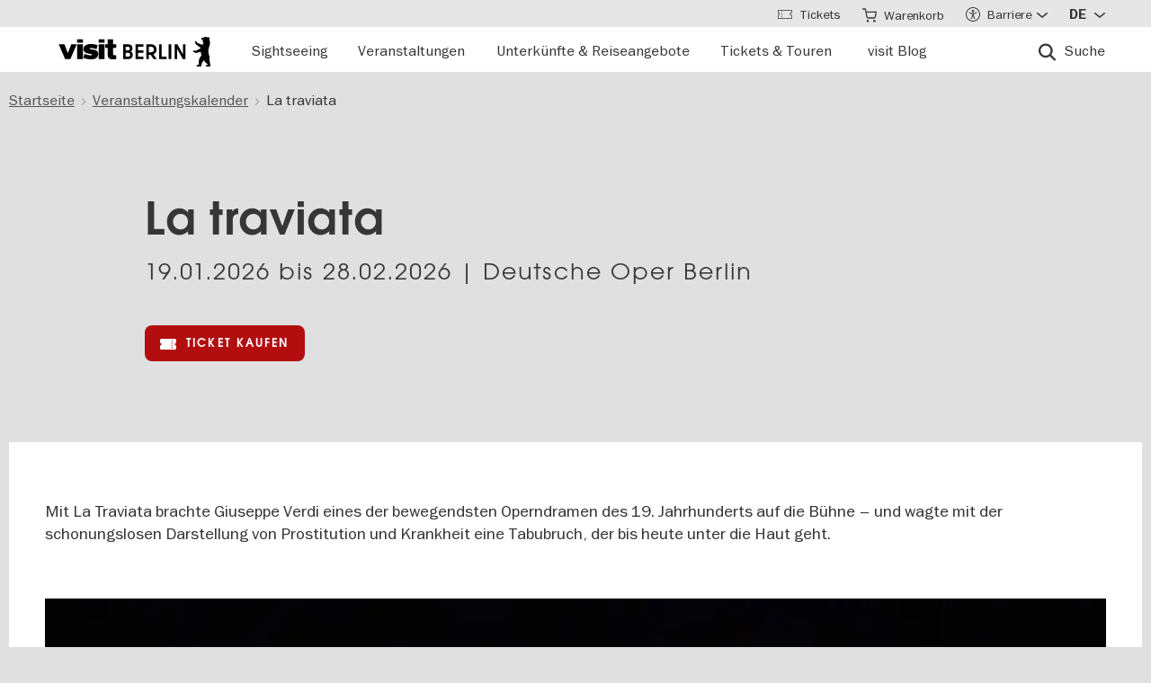

--- FILE ---
content_type: text/html; charset=UTF-8
request_url: https://www.visitberlin.de/de/event/la-traviata-0
body_size: 42967
content:
<!doctype html>
<html lang="de" dir="ltr" prefix="og: https://ogp.me/ns#" class="preload">
  <head>
    <meta charset="utf-8" />
<script>window.gdprAppliesGlobally=true;if(!("cmp_id" in window)||window.cmp_id<1){window.cmp_id=0}if(!("cmp_cdid" in window)){window.cmp_cdid="d1a25a3a9125"}if(!("cmp_params" in window)){window.cmp_params=""}if(!("cmp_host" in window)){window.cmp_host="delivery.consentmanager.net"}if(!("cmp_cdn" in window)){window.cmp_cdn="cdn.consentmanager.net"}if(!("cmp_proto" in window)){window.cmp_proto="https:"}if(!("cmp_codesrc" in window)){window.cmp_codesrc="1"}window.cmp_getsupportedLangs=function(){var b=["DE","EN","FR","IT","NO","DA","FI","ES","PT","RO","BG","ET","EL","GA","HR","LV","LT","MT","NL","PL","SV","SK","SL","CS","HU","RU","SR","ZH","TR","UK","AR","BS"];if("cmp_customlanguages" in window){for(var a=0;a<window.cmp_customlanguages.length;a++){b.push(window.cmp_customlanguages[a].l.toUpperCase())}}return b};window.cmp_getRTLLangs=function(){var a=["AR"];if("cmp_customlanguages" in window){for(var b=0;b<window.cmp_customlanguages.length;b++){if("r" in window.cmp_customlanguages[b]&&window.cmp_customlanguages[b].r){a.push(window.cmp_customlanguages[b].l)}}}return a};window.cmp_getlang=function(j){if(typeof(j)!="boolean"){j=true}if(j&&typeof(cmp_getlang.usedlang)=="string"&&cmp_getlang.usedlang!==""){return cmp_getlang.usedlang}var g=window.cmp_getsupportedLangs();var c=[];var f=location.hash;var e=location.search;var a="languages" in navigator?navigator.languages:[];if(f.indexOf("cmplang=")!=-1){c.push(f.substr(f.indexOf("cmplang=")+8,2).toUpperCase())}else{if(e.indexOf("cmplang=")!=-1){c.push(e.substr(e.indexOf("cmplang=")+8,2).toUpperCase())}else{if("cmp_setlang" in window&&window.cmp_setlang!=""){c.push(window.cmp_setlang.toUpperCase())}else{if(a.length>0){for(var d=0;d<a.length;d++){c.push(a[d])}}}}}if("language" in navigator){c.push(navigator.language)}if("userLanguage" in navigator){c.push(navigator.userLanguage)}var h="";for(var d=0;d<c.length;d++){var b=c[d].toUpperCase();if(g.indexOf(b)!=-1){h=b;break}if(b.indexOf("-")!=-1){b=b.substr(0,2)}if(g.indexOf(b)!=-1){h=b;break}}if(h==""&&typeof(cmp_getlang.defaultlang)=="string"&&cmp_getlang.defaultlang!==""){return cmp_getlang.defaultlang}else{if(h==""){h="EN"}}h=h.toUpperCase();return h};(function(){var n=document;var p=window;var f="";var b="_en";if("cmp_getlang" in p){f=p.cmp_getlang().toLowerCase();if("cmp_customlanguages" in p){for(var h=0;h<p.cmp_customlanguages.length;h++){if(p.cmp_customlanguages[h].l.toUpperCase()==f.toUpperCase()){f="en";break}}}b="_"+f}function g(e,d){var l="";e+="=";var i=e.length;if(location.hash.indexOf(e)!=-1){l=location.hash.substr(location.hash.indexOf(e)+i,9999)}else{if(location.search.indexOf(e)!=-1){l=location.search.substr(location.search.indexOf(e)+i,9999)}else{return d}}if(l.indexOf("&")!=-1){l=l.substr(0,l.indexOf("&"))}return l}var j=("cmp_proto" in p)?p.cmp_proto:"https:";if(j!="http:"&&j!="https:"){j="https:"}var k=("cmp_ref" in p)?p.cmp_ref:location.href;var q=n.createElement("script");q.setAttribute("data-cmp-ab","1");var c=g("cmpdesign","");var a=g("cmpregulationkey","");var o=g("cmpatt","");q.src=j+"//"+p.cmp_host+"/delivery/cmp.php?"+("cmp_id" in p&&p.cmp_id>0?"id="+p.cmp_id:"")+("cmp_cdid" in p?"cdid="+p.cmp_cdid:"")+"&h="+encodeURIComponent(k)+(c!=""?"&cmpdesign="+encodeURIComponent(c):"")+(a!=""?"&cmpregulationkey="+encodeURIComponent(a):"")+(o!=""?"&cmatt="+encodeURIComponent(o):"")+("cmp_params" in p?"&"+p.cmp_params:"")+(n.cookie.length>0?"&__cmpfcc=1":"")+"&l="+f.toLowerCase()+"&o="+(new Date()).getTime();q.type="text/javascript";q.async=true;if(n.currentScript&&n.currentScript.parentElement){n.currentScript.parentElement.appendChild(q)}else{if(n.body){n.body.appendChild(q)}else{var m=n.getElementsByTagName("body");if(m.length==0){m=n.getElementsByTagName("div")}if(m.length==0){m=n.getElementsByTagName("span")}if(m.length==0){m=n.getElementsByTagName("ins")}if(m.length==0){m=n.getElementsByTagName("script")}if(m.length==0){m=n.getElementsByTagName("head")}if(m.length>0){m[0].appendChild(q)}}}var q=n.createElement("script");q.src=j+"//"+p.cmp_cdn+"/delivery/js/cmp"+b+".min.js";q.type="text/javascript";q.setAttribute("data-cmp-ab","1");q.async=true;if(n.currentScript&&n.currentScript.parentElement){n.currentScript.parentElement.appendChild(q)}else{if(n.body){n.body.appendChild(q)}else{var m=n.getElementsByTagName("body");if(m.length==0){m=n.getElementsByTagName("div")}if(m.length==0){m=n.getElementsByTagName("span")}if(m.length==0){m=n.getElementsByTagName("ins")}if(m.length==0){m=n.getElementsByTagName("script")}if(m.length==0){m=n.getElementsByTagName("head")}if(m.length>0){m[0].appendChild(q)}}}})();window.cmp_addFrame=function(b){if(!window.frames[b]){if(document.body){var a=document.createElement("iframe");a.style.cssText="display:none";if("cmp_cdn" in window&&"cmp_ultrablocking" in window&&window.cmp_ultrablocking>0){a.src="//"+window.cmp_cdn+"/delivery/empty.html"}a.name=b;document.body.appendChild(a)}else{window.setTimeout(window.cmp_addFrame,10,b)}}};window.cmp_rc=function(h){var b=document.cookie;var f="";var d=0;while(b!=""&&d<100){d++;while(b.substr(0,1)==" "){b=b.substr(1,b.length)}var g=b.substring(0,b.indexOf("="));if(b.indexOf(";")!=-1){var c=b.substring(b.indexOf("=")+1,b.indexOf(";"))}else{var c=b.substr(b.indexOf("=")+1,b.length)}if(h==g){f=c}var e=b.indexOf(";")+1;if(e==0){e=b.length}b=b.substring(e,b.length)}return(f)};window.cmp_stub=function(){var a=arguments;__cmp.a=__cmp.a||[];if(!a.length){return __cmp.a}else{if(a[0]==="ping"){if(a[1]===2){a[2]({gdprApplies:gdprAppliesGlobally,cmpLoaded:false,cmpStatus:"stub",displayStatus:"hidden",apiVersion:"2.0",cmpId:31},true)}else{a[2](false,true)}}else{if(a[0]==="getUSPData"){a[2]({version:1,uspString:window.cmp_rc("")},true)}else{if(a[0]==="getTCData"){__cmp.a.push([].slice.apply(a))}else{if(a[0]==="addEventListener"||a[0]==="removeEventListener"){__cmp.a.push([].slice.apply(a))}else{if(a.length==4&&a[3]===false){a[2]({},false)}else{__cmp.a.push([].slice.apply(a))}}}}}}};window.cmp_msghandler=function(d){var a=typeof d.data==="string";try{var c=a?JSON.parse(d.data):d.data}catch(f){var c=null}if(typeof(c)==="object"&&c!==null&&"__cmpCall" in c){var b=c.__cmpCall;window.__cmp(b.command,b.parameter,function(h,g){var e={__cmpReturn:{returnValue:h,success:g,callId:b.callId}};d.source.postMessage(a?JSON.stringify(e):e,"*")})}if(typeof(c)==="object"&&c!==null&&"__uspapiCall" in c){var b=c.__uspapiCall;window.__uspapi(b.command,b.version,function(h,g){var e={__uspapiReturn:{returnValue:h,success:g,callId:b.callId}};d.source.postMessage(a?JSON.stringify(e):e,"*")})}if(typeof(c)==="object"&&c!==null&&"__tcfapiCall" in c){var b=c.__tcfapiCall;window.__tcfapi(b.command,b.version,function(h,g){var e={__tcfapiReturn:{returnValue:h,success:g,callId:b.callId}};d.source.postMessage(a?JSON.stringify(e):e,"*")},b.parameter)}};window.cmp_setStub=function(a){if(!(a in window)||(typeof(window[a])!=="function"&&typeof(window[a])!=="object"&&(typeof(window[a])==="undefined"||window[a]!==null))){window[a]=window.cmp_stub;window[a].msgHandler=window.cmp_msghandler;window.addEventListener("message",window.cmp_msghandler,false)}};window.cmp_addFrame("__cmpLocator");if(!("cmp_disableusp" in window)||!window.cmp_disableusp){window.cmp_addFrame("__uspapiLocator")}if(!("cmp_disabletcf" in window)||!window.cmp_disabletcf){window.cmp_addFrame("__tcfapiLocator")}window.cmp_setStub("__cmp");if(!("cmp_disabletcf" in window)||!window.cmp_disabletcf){window.cmp_setStub("__tcfapi")}if(!("cmp_disableusp" in window)||!window.cmp_disableusp){window.cmp_setStub("__uspapi")};</script><script data-cmp-vendor="s974" type="text/plain" class="cmplazyload">var _paq = _paq || [];(function(){var u=(("https:" == document.location.protocol) ? "https://piwik.visitberlin.de/" : "https://piwik.visitberlin.de/");_paq.push(["setSiteId", "2"]);_paq.push(["setTrackerUrl", u+"matomo.php"]);_paq.push(["setDoNotTrack", 1]);_paq.push(["disableCookies"]);if (!window.matomo_search_results_active) {_paq.push(["trackPageView"]);}_paq.push(["setIgnoreClasses", ["no-tracking","colorbox"]]);_paq.push(["enableLinkTracking"]);var d=document,g=d.createElement("script"),s=d.getElementsByTagName("script")[0];g.type="text/javascript";g.defer=true;g.async=true;g.src=u+"matomo.js";s.parentNode.insertBefore(g,s);})();</script>
<meta name="description" content="+++Verdis LA TRAVIATA – Opernklassiker über Liebe, Verzicht und Tod an der Deutschen Oper Berlin+++" />
<meta name="robots" content="max-image-preview:large" />
<meta property="og:title" content="La traviata" />
<meta property="og:image" content="https://www.visitberlin.de/system/files/styles/visitberlin_hero_visitberlin_desktop_2x/private/event_images/bo-231-ada13416-fdaf-e0eb-c5e7-47fc7aa2af3e.jpeg.webp?itok=cADRmhJS" />
<meta name="twitter:card" content="summary_large_image" />
<meta name="twitter:site" content="@visitberlin" />
<meta name="twitter:title" content="La traviata" />
<meta name="twitter:image" content="https://www.visitberlin.de/system/files/styles/visitberlin_hero_visitberlin_desktop_2x/private/event_images/bo-231-ada13416-fdaf-e0eb-c5e7-47fc7aa2af3e.jpeg.webp?itok=cADRmhJS" />
<meta name="Generator" content="Drupal 10 (https://www.drupal.org)" />
<meta name="MobileOptimized" content="width" />
<meta name="HandheldFriendly" content="true" />
<meta name="viewport" content="width=device-width, initial-scale=1.0" />
<!-- Google Tag Manager -->
<script data-cmp-vendor="s905" type="text/plain" class="cmplazyload">(function(w,d,s,l,i){w[l]=w[l]||[];w[l].push({'gtm.start':new Date().getTime(),event:'gtm.js'});var f=d.getElementsByTagName(s)[0],j=d.createElement(s),dl=l!='dataLayer'?'&l='+l:'';j.async=true;j.src='https://www.googletagmanager.com/gtm.js?id='+i+dl;f.parentNode.insertBefore(j,f);})(window,document,'script','dataLayer','GTM-PGZDW7');</script>
<!-- End Google Tag Manager -->

<!-- TIKTOK -->
<script data-cmp-vendor="s2536" data-cmp-ab="1" data-cmp-hide="1" type="text/plain" class="cmplazyload" >
!function (w, d, t) {
  w.TiktokAnalyticsObject=t;var ttq=w[t]=w[t]||[];ttq.methods=["page","track","identify","instances","debug","on","off","once","ready","alias","group","enableCookie","disableCookie"],ttq.setAndDefer=function(t,e){t[e]=function(){t.push([e].concat(Array.prototype.slice.call(arguments,0)))}};for(var i=0;i<ttq.methods.length;i++)ttq.setAndDefer(ttq,ttq.methods[i]);ttq.instance=function(t){for(var e=ttq._i[t]||[],n=0;n<ttq.methods.length;n++)ttq.setAndDefer(e,ttq.methods[n]);return e},ttq.load=function(e,n){var i="https://analytics.tiktok.com/i18n/pixel/events.js";ttq._i=ttq._i||{},ttq._i[e]=[],ttq._i[e]._u=i,ttq._t=ttq._t||{},ttq._t[e]=+new Date,ttq._o=ttq._o||{},ttq._o[e]=n||{};var o=document.createElement("script");o.type="text/javascript",o.async=!0,o.src=i+"?sdkid="+e+"&lib="+t;var a=document.getElementsByTagName("script")[0];a.parentNode.insertBefore(o,a)};

  ttq.load('C9V5ILJC77U4F2PS591G');
  ttq.page();
}(window, document, 'ttq');
</script>
<script type="application/ld+json">{
    "@context": "https://schema.org",
    "@graph": [
        {
            "@type": "Event",
            "name": "La traviata",
            "url": "https://www.visitberlin.de/de/event/la-traviata-0",
            "image": "https://www.visitberlin.de/system/files/styles/visitberlin_content_image_medium_visitberlin_desktop_1x/private/event_images/bo-231-ada13416-fdaf-e0eb-c5e7-47fc7aa2af3e.jpeg.webp?itok=ctCliPuU",
            "description": "La Traviata 2025 an der Deutschen Oper Berlin: Erleben Sie Verdis Opernklassiker in der bewegenden Inszenierung von Götz Friedrich – über Liebe, Ehre und das tragische Schicksal der Violetta.",
            "offers": {
                "@type": "Offer",
                "url": "https://www.eventim.de/artist/deutsche-oper-berlin/la-traviata-deutsche-oper-berlin-3645658/?affiliate=VB1\u0026cityname=Berlin"
            },
            "startDate": "2026-01-19",
            "endDate": "2026-02-28",
            "location": {
                "@type": "Place",
                "name": "Deutsche Oper Berlin",
                "address": "PostalAddress Bismarckstraße 35 Berlin 10627 DE"
            }
        },
        {
            "@type": "BreadcrumbList",
            "ItemListElement": [
                {
                    "@type": "ListItem",
                    "position": 1,
                    "name": "Startseite",
                    "item": "https://www.visitberlin.de/de"
                },
                {
                    "@type": "ListItem",
                    "position": 2,
                    "name": "Veranstaltungskalender",
                    "item": "https://www.visitberlin.de/de/veranstaltungskalender-berlin"
                },
                {
                    "@type": "ListItem",
                    "position": 3,
                    "name": "La traviata",
                    "item": "https://www.visitberlin.de/de/event/la-traviata-0"
                }
            ]
        }
    ]
}</script>
<meta name="format-detection" content="telephone=no" />
<link rel="alternate" hreflang="de" href="https://www.visitberlin.de/de/event/la-traviata-0" />
<link rel="alternate" hreflang="en" href="https://www.visitberlin.de/en/event/la-traviata-0" />
<link rel="canonical" href="https://www.visitberlin.de/de/event/la-traviata-0" />
<link rel="shortlink" href="https://www.visitberlin.de/de/node/2247334" />
<link rel="revision" href="https://www.visitberlin.de/de/event/la-traviata-0" />
<link rel="alternate" hreflang="x-default" href="https://www.visitberlin.de/en/event/la-traviata-0" />

    <title>La traviata | visitBerlin.de</title>
    <link rel="stylesheet" media="all" href="/sites/default/files/css/css_MYpBh458S9DkURwQnbSOxU6ITl2ZjPGaivsT1hZziXA.css?delta=0&amp;language=de&amp;theme=visitberlin&amp;include=[base64]" />
<link rel="stylesheet" media="all" href="/sites/default/files/css/css_7HkJFNiwfJCxBGV4Y-yRZtMTTdagZ3EmoDADU0ES0Ys.css?delta=1&amp;language=de&amp;theme=visitberlin&amp;include=[base64]" />
<link rel="stylesheet" media="all" href="/sites/default/files/css/css_D-2D-gq_HjPJ4pe7PR2iZH5q2ZwPBP4Z5in3_tfcE8Q.css?delta=2&amp;language=de&amp;theme=visitberlin&amp;include=[base64]" />

    

    <script type='text/javascript'>
      /* <![CDATA[ */
      var drupal_env = {"templateUrl":"/themes/custom/visitberlin"};
      /* ]]> */
    </script>

    <!--Favicons-->
      <link rel="apple-touch-icon" sizes="180x180" href="/themes/custom/visitberlin/static/apple-touch-icon.png?v=8">
      <link rel="icon" type="image/png" sizes="32x32" href="/themes/custom/visitberlin/static/favicon-32x32.png?v=8" media="(prefers-color-scheme: light)"/>
      <link rel="icon" type="image/png" sizes="32x32" href="/themes/custom/visitberlin/static/favicon-32x32-dark.png?v=8" media="(prefers-color-scheme: dark)" />
      <link rel="icon" type="image/png" sizes="192x192" href="/themes/custom/visitberlin/static/android-chrome-192x192.png?v=8" media="(prefers-color-scheme: light)"/>
      <link rel="icon" type="image/png" sizes="192x192" href="/themes/custom/visitberlin/static/android-chrome-192x192-dark.png?v=8" media="(prefers-color-scheme: dark)" />
      <link rel="icon" type="image/png" sizes="16x16" href="/themes/custom/visitberlin/static/favicon-16x16.png?v=8" media="(prefers-color-scheme: light)"/>
      <link rel="icon" type="image/png" sizes="16x16" href="/themes/custom/visitberlin/static/favicon-16x16-dark.png?v=8" media="(prefers-color-scheme: dark)" />

      <link rel="manifest" href="/themes/custom/visitberlin/static/site.webmanifest?v=8">
      <link rel="mask-icon" href="/themes/custom/visitberlin/static/safari-pinned-tab.svg?v=8" color="#000000">

      <link rel="shortcut icon" href="/themes/custom/visitberlin/static/favicon.ico?v=8" media="(prefers-color-scheme: light)"/>
      <link rel="shortcut icon" href="/themes/custom/visitberlin/static/favicon-dark.ico?v=8" media="(prefers-color-scheme: dark)" />

      <meta name="apple-mobile-web-app-title" content="visitBerlin">
      <meta name="application-name" content="visitBerlin">
      <meta name="msapplication-TileColor" content="#b20e10">
      <meta name="msapplication-TileImage" content="/themes/custom/visitberlin/static/mstile-144x144.png?v=8">
      <meta name="msapplication-config" content="/themes/custom/visitberlin/static/browserconfig.xml?v=8">
      <meta name="theme-color" content="#ffffff">
      </head>
  <body>
    <div class="site">
            <a id="top" href="#main-content" class="visually-hidden focusable">
        Direkt zum Inhalt
      </a>
      
        <div class="dialog-off-canvas-main-canvas" data-off-canvas-main-canvas>
    
    
<header class="site-header" aria-label="Navigation elements of the page">
        <div class="site-header__main">
      <div class="l-container">
        <div class="site-header__inner">
          
<a href="/de" aria-label="Logo of visitBerlin with link to the homepage" title="Startseite" rel="home" class="site-header__logo">
  <svg xmlns="http://www.w3.org/2000/svg" viewBox="0 0 167.94418 31.85409" aria-hidden="true" class="site-logo">
    <path id="berlin-bear" d="M 71.600692,23.641091 V 8.2310906 c 0,-0.173 0.086,-0.259 0.259,-0.259 h 5.209 c 3.091,0 4.776,1.859 4.776,4.3010004 0,1.47 -0.67,2.572 -1.707,3.263 -0.065,0.043 -0.108,0.086 -0.108,0.151 0,0.065 0.022,0.108 0.108,0.151 1.21,0.67 2.01,1.923 2.01,3.588 0,2.55 -1.686,4.474 -4.863,4.474 h -5.425 c -0.173,0 -0.259,-0.086 -0.259,-0.259 z m 7.327,-11.044 c 0,-1.189 -0.778,-1.988 -2.226,-1.988 h -2.183 c -0.086,0 -0.13,0.043 -0.13,0.13 v 3.696 c 0,0.086 0.043,0.13 0.13,0.13 h 2.183 c 1.448,0 2.226,-0.778 2.226,-1.967 z m 0.302,6.614 c 0,-1.21 -0.821,-2.053 -2.291,-2.053 h -2.421 c -0.086,0 -0.13,0.043 -0.13,0.13 v 3.847 c 0,0.086 0.043,0.13 0.13,0.13 h 2.421 c 1.47,0 2.291,-0.843 2.291,-2.053 z m 5.879,4.43 V 8.2310906 c 0,-0.173 0.086,-0.259 0.259,-0.259 h 8.299 c 0.173,0 0.259,0.086 0.259,0.259 v 2.1180004 c 0,0.173 -0.086,0.259 -0.259,0.259 h -5.641 c -0.086,0 -0.13,0.043 -0.13,0.13 v 3.674 c 0,0.086 0.043,0.13 0.13,0.13 h 5.641 c 0.173,0 0.259,0.086 0.259,0.259 v 2.096 c 0,0.173 -0.086,0.259 -0.259,0.259 h -5.641 c -0.086,0 -0.13,0.043 -0.13,0.13 v 3.847 c 0,0.086 0.043,0.13 0.13,0.13 h 5.641 c 0.173,0 0.259,0.086 0.259,0.259 v 2.118 c 0,0.173 -0.086,0.259 -0.259,0.259 h -8.299 c -0.173,0 -0.259,-0.086 -0.259,-0.259 z m 12.06,0 V 8.2310906 c 0,-0.173 0.086,-0.259 0.259,-0.259 h 4.883998 c 3.436,0 6.095,2.0960004 6.095,5.6410004 0,2.507 -1.318,4.258 -3.328,5.057 -0.151,0.065 -0.173,0.173 -0.086,0.303 l 3.415,4.582 c 0.13,0.195 0.065,0.346 -0.173,0.346 h -2.723 c -0.281,0 -0.367,-0.065 -0.54,-0.303 l -2.939,-4.106 c -0.13,-0.195 -0.216,-0.238 -0.432,-0.238 h -1.534 c -0.086,0 -0.129998,0.043 -0.129998,0.13 v 4.258 c 0,0.173 -0.086,0.259 -0.259,0.259 h -2.248 c -0.173,0 -0.259,-0.086 -0.259,-0.259 z m 8.319998,-10.028 c 0,-2.032 -1.47,-3.004 -3.35,-3.004 h -2.075 c -0.086,0 -0.129998,0.043 -0.129998,0.13 v 5.749 c 0,0.086 0.043,0.13 0.129998,0.13 h 2.075 c 1.88,0 3.35,-0.973 3.35,-3.004 z m 5.792,10.028 V 8.2310906 c 0,-0.173 0.086,-0.259 0.259,-0.259 h 2.248 c 0.173,0 0.259,0.086 0.259,0.259 V 21.134091 c 0,0.086 0.043,0.13 0.13,0.13 h 5.1 c 0.173,0 0.281,0.108 0.281,0.281 v 2.075 c 0,0.173 -0.108,0.281 -0.281,0.281 h -7.737 c -0.173,0 -0.259,-0.086 -0.259,-0.259 z m 10.569,0 V 8.2310906 c 0,-0.173 0.086,-0.259 0.259,-0.259 h 2.248 c 0.173,0 0.259,0.086 0.259,0.259 V 23.641091 c 0,0.173 -0.086,0.259 -0.259,0.259 h -2.248 c -0.173,0 -0.259,-0.086 -0.259,-0.259 z m 6.527,0 V 8.2310906 c 0,-0.173 0.086,-0.259 0.259,-0.259 h 2.485 c 0.238,0 0.389,0.065 0.519,0.303 l 5.922,10.4390004 c 0.043,0.086 0.065,0.108 0.108,0.108 0.043,0 0.065,-0.043 0.065,-0.086 V 8.2320906 c 0,-0.173 0.086,-0.259 0.259,-0.259 h 2.248 c 0.173,0 0.259,0.086 0.259,0.259 V 23.642091 c 0,0.173 -0.086,0.259 -0.259,0.259 h -2.464 c -0.259,0 -0.389,-0.065 -0.519,-0.303 l -5.922,-10.439 c -0.043,-0.086 -0.065,-0.108 -0.108,-0.108 -0.043,0 -0.065,0.043 -0.065,0.086 v 10.504 c 0,0.173 -0.086,0.259 -0.259,0.259 h -2.269 c -0.173,0 -0.259,-0.086 -0.259,-0.259 z m 39.55,7.651 c -0.065,0.367 -0.346,0.562 -0.756,0.562 h -4.366 c 0,-1.448 1.232,-1.967 2.68,-2.075 -1.967,-1.232 -3.501,-2.68 -4.863,-4.517 -0.648,0.692 -1.254,1.491 -1.707,2.377 -0.756,1.47 -0.908,2.485 -1.016,3.307 -0.043,0.346 -0.151,0.908 -0.908,0.908 h -4.409 c 0,-1.513 1.254,-2.01 2.853,-2.096 -0.259,-0.973 -0.389,-1.88 -0.389,-2.766 0,-2.269 0.929,-4.992 2.961,-6.938 -0.346,-1.297 -0.584,-2.572 -0.67,-3.869 l -5.49,1.102 c -0.24948,0.06573 -0.51498,0.02672 -0.735,-0.108 -0.81855,-0.51313 -1.64704,-1.010224 -2.485,-1.491 -0.195,-0.108 -0.216,-0.303 -0.022,-0.497 l 0.108,-0.108 c 0.238,-0.238 0.648,-0.411 1.145,-0.411 0.259,0 0.54,0.065 0.886,0.195 0.432,0.151 0.756,0.259 1.059,0.108 l 5.662,-2.831 -5.381,-4.0630004 c -0.12477,-0.112924 -0.22105,-0.253758 -0.281,-0.411 -0.31812,-0.73691 -0.67153,-1.458078 -1.059,-2.161 -0.0789,-0.130806 -0.12361,-0.279371 -0.13,-0.432 0,-0.346 0.346,-0.367 0.67,-0.367 0.497,0 1.145,0.065 1.513,0.67 l 0.519,0.886 c 0.10063,0.179226 0.26147,0.317035 0.454,0.389 l 5.252,1.945 c 0.022,-0.108 0.108,-0.216 0.195,-0.324 0.735,-0.886 1.081,-1.491 1.081,-1.988 0,-0.67 -0.627,-0.886 -0.951,-0.994 l -0.108,-0.043 c -0.324,-0.13 -0.324,-0.475 -0.324,-0.735 0,-0.065 0.13,-0.086 0.411,-0.13 0.67,-0.108 0.843,-0.54 0.843,-0.886 0,-0.151 -0.043,-0.324 -0.151,-0.324 -0.086,0 -0.195,0.13 -0.454,0.13 -0.195,0 -0.324,-0.065 -0.432,-0.065 -0.086,0 -0.151,0.043 -0.195,0.173 -0.022,0.065 -0.043,0.13 -0.108,0.13 -0.13,0 -0.281,-0.216 -0.389,-0.475 -0.0323,-0.07122 -0.0848,-0.131376 -0.151,-0.173 -0.216,-0.13 -0.324,-0.367 -0.346,-0.605 l -0.108,-0.951 c -0.022,-0.259 0.151,-0.34599997 0.367,-0.34599997 h 0.648 c 0.454,0 0.864,-0.043 1.254,-0.151 0.75902,-0.5535583 1.67559,-0.8490346 2.615,-0.843000001651 0.973,0 1.794,0.324000001651 2.226,0.648000001651 0.195,-0.173 0.432,-0.303 0.756,-0.303 0.605,0 1.232,0.562 1.232,1.31799997 0,0.303 -0.108,0.605 -0.324,0.843 0.627,1.232 0.886,2.831 0.886,3.998 0,3.393 -1.772,4.6250004 -1.772,8.6450004 0,2.248 0.389,4.495 1.405,6.268 0.086,0.151 0.13,0.238 0.13,0.389 0,0.238 -0.151,0.432 -0.475,0.497 l -0.195,0.043 1.34,8.558 c 0.022,0.13 0.022,0.238 0,0.389 z"/>
    <path id="visit-v-200" d="M 1.4746139,7.9570319 9.2285203,23.875 H 11.302739 L 19.056645,7.9570319 h -2.3125 L 10.298833,21.550782 3.8496141,7.9570319 Z"/>
    <path id="visit-i1-200" d="m 22.899842,2.5566857 v 3.6940385 h 2.052462 V 2.5566857 Z m 0,5.4004911 V 23.875554 h 2.052462 V 7.9571768 Z"/>
    <path id="visit-s-200" d="m 35.341804,7.6757817 c -1.267153,0 -2.397069,0.1739466 -3.390626,0.5195308 -0.993546,0.3311841 -1.772421,0.8420362 -2.333987,1.5332035 -0.561577,0.676767 -0.841796,1.503268 -0.841796,2.482421 0,1.06555 0.317593,1.903042 0.95117,2.507813 0.64797,0.590372 1.433911,1.021336 2.355467,1.294922 0.935961,0.259187 2.113529,0.487862 3.539065,0.689453 1.353537,0.20159 2.379142,0.389708 3.070315,0.5625 0.691162,0.158393 1.244535,0.412229 1.662111,0.757812 0.417586,0.331186 0.625,0.813697 0.625,1.447266 10e-6,1.108747 -0.452212,1.890785 -1.359375,2.351563 -0.892748,0.460777 -2.154123,0.693359 -3.781255,0.693359 -1.108739,0 -2.257972,-0.138523 -3.453124,-0.41211 -1.195143,-0.287985 -2.31285,-0.65323 -3.349608,-1.099609 l -0.648433,1.597657 c 1.180738,0.475176 2.397653,0.856545 3.650381,1.144531 1.267143,0.273587 2.59937,0.410156 3.996099,0.410156 2.159901,0 3.866391,-0.402624 5.11914,-1.208984 1.252748,-0.806362 1.878906,-2.002014 1.878906,-3.585938 0,-1.036751 -0.296344,-1.84395 -0.886719,-2.419922 -0.590374,-0.590371 -1.351151,-1.01425 -2.287111,-1.273437 -0.921556,-0.273587 -2.168749,-0.525471 -3.738275,-0.75586 C 34.736814,14.69612 33.700941,14.508001 33.009769,14.34961 32.333001,14.176818 31.798934,13.917849 31.410156,13.572266 31.021388,13.226683 30.826174,12.73 30.826174,12.082031 c 0,-0.979153 0.411667,-1.683254 1.232425,-2.1152344 0.835163,-0.4319781 1.995397,-0.6484373 3.47852,-0.6484373 1.022344,0 2.121993,0.1436548 3.302732,0.431641 1.180748,0.2735857 2.275254,0.6336987 3.283204,1.0800787 L 42.750008,9.2304685 C 41.598068,8.7552923 40.395316,8.3829616 39.142587,8.1093754 37.904243,7.8213893 36.637734,7.6757817 35.341804,7.6757817 Z"/>
    <path id="visit-i2-200" d="m 46.682057,2.5566857 v 3.6940385 h 2.050497 V 2.5566857 Z m 0,5.4004911 V 23.875554 h 2.050497 V 7.9571768 Z"/>
    <path id="visit-t-200" d="m 56.402348,2.5566404 v 5.4003905 h -4.148434 v 1.5546877 h 4.148434 V 20.160156 c 0,1.353535 0.416801,2.361069 1.251953,3.023437 0.849556,0.647969 1.96532,0.972657 3.347655,0.972657 0.518384,0 0.958367,-0.02126 1.318357,-0.06445 0.35998,-0.0432 0.769705,-0.116003 1.230473,-0.216797 v -1.597656 c -0.71996,0.172792 -1.503958,0.259766 -2.353515,0.259766 -0.835152,0 -1.5058,-0.20229 -2.009771,-0.605469 -0.489576,-0.417583 -0.734374,-1.109467 -0.734374,-2.074219 V 9.5117186 h 5.09766 V 7.9570309 h -5.09766 V 2.5566404 Z"/>
    <animate id="visit_v_anim" href="#visit-v-200" attributeName="d" repeatCount="2" fill="freeze" calcMode="spline" keyTimes="0;0.5;1" keySplines="0.4 0 0.6 1;0.4 0 0.6 1"
      begin="0s"
      end="visit_v_anim.begin + 4.95s"
      dur="3.3s"
      values="M 1.4746139,7.9570319 9.2285203,23.875 H 11.302739 L 19.056645,7.9570319 h -2.3125 L 10.298833,21.550782 3.8496141,7.9570319 Z;M 0,7.9589848 6.7402429,23.878906 H 13.781257 L 20.519535,7.9589848 H 13.392581 L 10.367193,16.238281 7.3437592,7.9589848 Z;M 1.4746139,7.9570319 9.2285203,23.875 H 11.302739 L 19.056645,7.9570319 h -2.3125 L 10.298833,21.550782 3.8496141,7.9570319 Z"></animate>
    <animate id="visit_i1_anim" href="#visit-i1-200" attributeName="d"  repeatCount="2" fill="freeze" calcMode="spline" keyTimes="0;0.5;1" keySplines="0.4 0 0.6 1;0.4 0 0.6 1"
      begin="visit_v_anim.begin + 0.25s"
      end="visit_i1_anim.begin + 5.4s"
      dur="3.3s"
      values="m 22.899842,2.5566857 v 3.6940385 h 2.052462 V 2.5566857 Z m 0,5.4004911 V 23.875554 h 2.052462 V 7.9571768 Z;m 20.520669,2.5588758 v 3.6940148 h 6.802684 V 2.5588758 Z m 0,5.4006183 V 23.878564 h 6.802684 V 7.9594941 Z;m 22.899842,2.5566857 v 3.6940385 h 2.052462 V 2.5566857 Z m 0,5.4004911 V 23.875554 h 2.052462 V 7.9571768 Z"></animate>
    <animate id="visit_s_anim" href="#visit-s-200" attributeName="d"  repeatCount="2" fill="freeze" calcMode="spline" keyTimes="0;0.5;1" keySplines="0.4 0 0.6 1;0.4 0 0.6 1"
      begin="visit_i1_anim.begin + 0.25s"
      end="visit_s_anim.begin + 5.8s"
      dur="3.3s"
      values="m 35.341804,7.6757817 c -1.267153,0 -2.397069,0.1739466 -3.390626,0.5195308 -0.993546,0.3311841 -1.772421,0.8420362 -2.333987,1.5332035 -0.561577,0.676767 -0.841796,1.503268 -0.841796,2.482421 0,1.06555 0.317593,1.903042 0.95117,2.507813 0.64797,0.590372 1.433911,1.021336 2.355467,1.294922 0.935961,0.259187 2.113529,0.487862 3.539065,0.689453 1.353537,0.20159 2.379142,0.389708 3.070315,0.5625 0.691162,0.158393 1.244535,0.412229 1.662111,0.757812 0.417586,0.331186 0.625,0.813697 0.625,1.447266 10e-6,1.108747 -0.452212,1.890785 -1.359375,2.351563 -0.892748,0.460777 -2.154123,0.693359 -3.781255,0.693359 -1.108739,0 -2.257972,-0.138523 -3.453124,-0.41211 -1.195143,-0.287985 -2.31285,-0.65323 -3.349608,-1.099609 l -0.648433,1.597657 c 1.180738,0.475176 2.397653,0.856545 3.650381,1.144531 1.267143,0.273587 2.59937,0.410156 3.996099,0.410156 2.159901,0 3.866391,-0.402624 5.11914,-1.208984 1.252748,-0.806362 1.878906,-2.002014 1.878906,-3.585938 0,-1.036751 -0.296344,-1.84395 -0.886719,-2.419922 -0.590374,-0.590371 -1.351151,-1.01425 -2.287111,-1.273437 -0.921556,-0.273587 -2.168749,-0.525471 -3.738275,-0.75586 C 34.736814,14.69612 33.700941,14.508001 33.009769,14.34961 32.333001,14.176818 31.798934,13.917849 31.410156,13.572266 31.021388,13.226683 30.826174,12.73 30.826174,12.082031 c 0,-0.979153 0.411667,-1.683254 1.232425,-2.1152344 0.835163,-0.4319781 1.995397,-0.6484373 3.47852,-0.6484373 1.022344,0 2.121993,0.1436548 3.302732,0.431641 1.180748,0.2735857 2.275254,0.6336987 3.283204,1.0800787 L 42.750008,9.2304685 C 41.598068,8.7552923 40.395316,8.3829616 39.142587,8.1093754 37.904243,7.8213893 36.637734,7.6757817 35.341804,7.6757817 Z;m 35.574224,7.6777347 c -1.641584,0 -3.058719,0.2306103 -4.253906,0.6914057 -1.180788,0.4463958 -2.089065,1.0866838 -2.722652,1.9218756 -0.633598,0.835192 -0.949222,1.821395 -0.949222,2.958984 0,1.166388 0.331743,2.088832 0.994136,2.765625 0.662403,0.676793 1.495917,1.173437 2.503914,1.490235 1.007987,0.302396 2.269269,0.56843 3.781244,0.798828 0.6192,0.0864 1.064301,0.166281 1.337887,0.238281 0.287993,0.0576 0.504444,0.137482 0.648441,0.238281 0.143996,0.0864 0.216794,0.208789 0.216794,0.367187 0,0.215998 -0.115302,0.38798 -0.345695,0.517578 -0.216005,0.1152 -0.547748,0.173829 -0.994146,0.173829 -1.05119,0 -2.138536,-0.12239 -3.261714,-0.367187 -1.123198,-0.244798 -2.368351,-0.656429 -3.73633,-1.232422 l -1.251957,4.277344 c 0.907183,0.431995 2.145259,0.813334 3.714845,1.14453 1.569586,0.331198 3.174822,0.496094 4.816406,0.496094 2.577573,0 4.535814,-0.517898 5.874998,-1.554687 1.35359,-1.05119 2.029298,-2.491531 2.029298,-4.320313 0,-1.180787 -0.322702,-2.094194 -0.970697,-2.742187 -0.647995,-0.647993 -1.462221,-1.109216 -2.441413,-1.382813 -0.979192,-0.273597 -2.30423,-0.539631 -3.97461,-0.798828 -0.604792,-0.08641 -1.049884,-0.1592 -1.337887,-0.216797 -0.287993,-0.072 -0.504434,-0.149929 -0.648441,-0.236328 -0.129599,-0.08639 -0.195309,-0.201704 -0.195309,-0.345703 0,-0.187199 0.101148,-0.325711 0.302735,-0.41211 0.215995,-0.100803 0.569,-0.15039 1.058591,-0.15039 0.820797,0 1.720032,0.09405 2.699224,0.28125 0.993589,0.187198 2.196227,0.52603 3.607419,1.015625 L 43.351563,9.017578 C 42.401177,8.6431816 41.241033,8.3256032 39.873054,8.0664062 38.505066,7.8072081 37.071812,7.6777347 35.574224,7.6777347 Z;m 35.341804,7.6757817 c -1.267153,0 -2.397069,0.1739466 -3.390626,0.5195308 -0.993546,0.3311841 -1.772421,0.8420362 -2.333987,1.5332035 -0.561577,0.676767 -0.841796,1.503268 -0.841796,2.482421 0,1.06555 0.317593,1.903042 0.95117,2.507813 0.64797,0.590372 1.433911,1.021336 2.355467,1.294922 0.935961,0.259187 2.113529,0.487862 3.539065,0.689453 1.353537,0.20159 2.379142,0.389708 3.070315,0.5625 0.691162,0.158393 1.244535,0.412229 1.662111,0.757812 0.417586,0.331186 0.625,0.813697 0.625,1.447266 10e-6,1.108747 -0.452212,1.890785 -1.359375,2.351563 -0.892748,0.460777 -2.154123,0.693359 -3.781255,0.693359 -1.108739,0 -2.257972,-0.138523 -3.453124,-0.41211 -1.195143,-0.287985 -2.31285,-0.65323 -3.349608,-1.099609 l -0.648433,1.597657 c 1.180738,0.475176 2.397653,0.856545 3.650381,1.144531 1.267143,0.273587 2.59937,0.410156 3.996099,0.410156 2.159901,0 3.866391,-0.402624 5.11914,-1.208984 1.252748,-0.806362 1.878906,-2.002014 1.878906,-3.585938 0,-1.036751 -0.296344,-1.84395 -0.886719,-2.419922 -0.590374,-0.590371 -1.351151,-1.01425 -2.287111,-1.273437 -0.921556,-0.273587 -2.168749,-0.525471 -3.738275,-0.75586 C 34.736814,14.69612 33.700941,14.508001 33.009769,14.34961 32.333001,14.176818 31.798934,13.917849 31.410156,13.572266 31.021388,13.226683 30.826174,12.73 30.826174,12.082031 c 0,-0.979153 0.411667,-1.683254 1.232425,-2.1152344 0.835163,-0.4319781 1.995397,-0.6484373 3.47852,-0.6484373 1.022344,0 2.121993,0.1436548 3.302732,0.431641 1.180748,0.2735857 2.275254,0.6336987 3.283204,1.0800787 L 42.750008,9.2304685 C 41.598068,8.7552923 40.395316,8.3829616 39.142587,8.1093754 37.904243,7.8213893 36.637734,7.6757817 35.341804,7.6757817 Z"></animate>
    <animate id="visit_i2_anim" href="#visit-i2-200" attributeName="d" repeatCount="2" fill="freeze" calcMode="spline" keyTimes="0;0.5;1" keySplines="0.4 0 0.6 1;0.4 0 0.6 1"
      begin="visit_s_anim.begin + 0.25s"
      end="visit_i2_anim.begin + 5.94s"
      dur="3.3s"
      values="m 46.682057,2.5566857 v 3.6940385 h 2.050497 V 2.5566857 Z m 0,5.4004911 V 23.875554 h 2.050497 V 7.9571768 Z;m 44.3004,2.5588758 v 3.6940148 h 6.804658 V 2.5588758 Z m 0,5.4006183 V 23.878564 h 6.804658 V 7.9594941 Z;m 46.682057,2.5566857 v 3.6940385 h 2.050497 V 2.5566857 Z m 0,5.4004911 V 23.875554 h 2.050497 V 7.9571768 Z"></animate>
    <animate id="visit_t_anim" href="#visit-t-200" attributeName="d"  repeatCount="2" fill="freeze" calcMode="spline" keyTimes="0;0.5;1" keySplines="0.4 0 0.6 1;0.4 0 0.6 1"
      begin="visit_i2_anim.begin + 0.25s"
      end="visit_t_anim.begin + 6.05s"
      dur="3.3s"
      values="m 56.402348,2.5566404 v 5.4003905 h -4.148434 v 1.5546877 h 4.148434 V 20.160156 c 0,1.353535 0.416801,2.361069 1.251953,3.023437 0.849556,0.647969 1.96532,0.972657 3.347655,0.972657 0.518384,0 0.958367,-0.02126 1.318357,-0.06445 0.35998,-0.0432 0.769705,-0.116003 1.230473,-0.216797 v -1.597656 c -0.71996,0.172792 -1.503958,0.259766 -2.353515,0.259766 -0.835152,0 -1.5058,-0.20229 -2.009771,-0.605469 -0.489576,-0.417583 -0.734374,-1.109467 -0.734374,-2.074219 V 9.5117186 h 5.09766 V 7.9570309 h -5.09766 V 2.5566404 Z;m 54.021492,2.5585933 v 5.4003915 h -2.484373 v 4.3203122 h 2.484373 v 6.826172 c 0,1.756782 0.48955,3.037358 1.468751,3.843749 0.99359,0.806393 2.511852,1.208985 4.556641,1.208985 0.719984,0 1.404732,-0.02125 2.052727,-0.06445 0.647996,-0.0432 1.210354,-0.114045 1.685547,-0.214844 V 19.14844 c -0.446398,0.0864 -0.886356,0.128907 -1.318356,0.128907 -0.547191,0 -0.956876,-0.12239 -1.230472,-0.367188 -0.273596,-0.244797 -0.41015,-0.626136 -0.41015,-1.144531 V 12.2793 h 2.958978 V 7.9589828 H 60.82618 V 2.5585913 Z;m 56.402348,2.5566404 v 5.4003905 h -4.148434 v 1.5546877 h 4.148434 V 20.160156 c 0,1.353535 0.416801,2.361069 1.251953,3.023437 0.849556,0.647969 1.96532,0.972657 3.347655,0.972657 0.518384,0 0.958367,-0.02126 1.318357,-0.06445 0.35998,-0.0432 0.769705,-0.116003 1.230473,-0.216797 v -1.597656 c -0.71996,0.172792 -1.503958,0.259766 -2.353515,0.259766 -0.835152,0 -1.5058,-0.20229 -2.009771,-0.605469 -0.489576,-0.417583 -0.734374,-1.109467 -0.734374,-2.074219 V 9.5117186 h 5.09766 V 7.9570309 h -5.09766 V 2.5566404 Z"></animate>
    <title>visitBerlin.de</title>
    <desc>visitBerlin logo</desc>
  </svg>
</a>
  <div class="site-header__claim">Berlins offizielles Tourismusportal</div>



<div class="site-header__menu js-site-header-menu">
    <button class="site-header__menu-button site-header-button blank-button js-site-header-menu-toggle" type="button" aria-label="Open navigation" aria-pressed="false" aria-controls="site-header__menu-panel" title="Open navigation"><span aria-hidden="true"><svg
		role="img"  class="site-header__menu-button-icon open_icon" ><title>Menü</title><use xlink:href="/themes/custom/visitberlin/build/svg-sprite/icons.svg#vb-menu"></use></svg><svg
		role="img"  class="site-header__menu-button-icon close_icon" ><title>Menü</title><use xlink:href="/themes/custom/visitberlin/build/svg-sprite/icons.svg#vb-close-menu"></use></svg></span><span class="site-header__menu-button-label open_text">Menü</span><span class="site-header__menu-button-label close_text">Schließen</span></button>
  <div id="site-header__menu-panel" class="site-header__menu-panel js-site-header-menu-panel">
                <div class="site-header__search">
        

<div id="site-search" class="w21-common-search-block-form site-header__search-form site-search js-modal" data-drupal-selector="w21-common-search-block-form">
  <div class="site-search__panel js-modal-panel">
    <button class="site-search__close-button blank-button modal__close-button js-modal-close" type="button" aria-label="Close search" title="Close search" aria-controls="site-lang"><span class="visually-hidden">Close search</span><span aria-hidden="true"><svg
		role="presentation"  class="site-search__close-button-icon modal__close-button-icon" ><use xlink:href="/themes/custom/visitberlin/build/svg-sprite/icons.svg#vb-close"></use></svg></span></button>    <div class="search-block-form contextual-region" data-drupal-selector="search-block-form" id="block-visitberlin-search" role="search">
      
              <p class="visually-hidden">Suche</p>
            

              <form action="/de/event/la-traviata-0" method="post" id="w21-common-search-block-form" accept-charset="UTF-8" novalidate>
  <div class="js-form-item form-item js-form-type-search-api-autocomplete form-item-keys js-form-item-keys form-no-label">
      <label for="search" class="visually-hidden js-form-required form-required">Suche</label>
        <input class="form-search form-autocomplete js-modal-autofocus form-text required" data-clarity-mask="true" data-drupal-selector="search" data-search-api-autocomplete-search="search" data-autocomplete-path="/de/search_api_autocomplete/search?display=page&amp;filter=keys&amp;" title="Die Begriffe eingeben, nach denen gesucht werden soll." placeholder="Suchbegriffe eingeben…" type="text" id="search" name="keys" value="" size="15" maxlength="128" required="required" aria-required="true" />

        </div>
<input autocomplete="off" data-clarity-mask="true" data-drupal-selector="form-afxfapbmfsdwbeaqlfdjt90mbnaaag-caupnyginfu" type="hidden" name="form_build_id" value="form--afxfapbmfsDWBeaqLfDjT90MbnaAAg-CaupNYginfU" />
<input data-clarity-mask="true" data-drupal-selector="edit-w21-common-search-block-form" type="hidden" name="form_id" value="w21_common_search_block_form" />
<div data-clarity-mask="true" data-drupal-selector="edit-actions" class="form-actions js-form-wrapper form-wrapper" id="edit-actions"><input data-drupal-selector="edit-submit" type="submit" id="edit-submit" name="op" value="Finden" class="button js-form-submit form-submit" />
</div>

</form>

          </div>
  </div>
</div>

      </div>
                    <div class="site-header__nav">
        <nav id="block-visitberlin-main-menu" class="nav-global js-nav-global" aria-label="Hauptnavigation">
            
  <p class="visually-hidden">Hauptnavigation</p>
  

        
<ul class="nav-global__list js-drilldown">
      <li class="nav-global__item js-nav-global-item js-drilldown__down nav-global__item--has-subnav nav-global__item--mag">


              <button class="nav-global__link accessible_button" aria-expanded="false">
          <span>Sightseeing</span> 		
	<svg
		role="presentation"  class="accessible_button_trigger_icon" ><use xlink:href="/themes/custom/visitberlin/build/svg-sprite/icons.svg#vb-chevron--down"></use></svg>

        </button>
      

              <div aria-hidden="true" class="nav-global__menu nav-global-menu js-nav-global-menu js-datepicker-parent">
          <div class="l-container">
            <div class="nav-global-menu__container">
              <div class="nav-global-menu__panel">
                                <div class="nav-global-menu__nav">
                          <ul class="nav-global-menu__list">
            <li class="nav-global-menu__item">
        <a class="nav-global-menu__link _overview" href="/de/sightseeing-in-berlin" title="Sightseeing">
          Übersicht
        </a>
      </li>
              <li class="nav-global-menu__item">
          <a href="/de/sehenswuerdigkeiten-berlin" title="Sehenswürdigkeiten" class="nav-global-menu__link" data-drupal-link-system-path="node/23996">Sehenswürdigkeiten</a>
                  </li>
              <li class="nav-global-menu__item">
          <a href="/de/stadtrundfahrt-durch-berlin" title="Stadtrundfahrten" class="nav-global-menu__link" data-drupal-link-system-path="node/24181">Stadtrundfahrten</a>
                  </li>
              <li class="nav-global-menu__item">
          <a href="/de/museen-berlin" title="Museen" class="nav-global-menu__link" data-drupal-link-system-path="node/24180">Museen</a>
                  </li>
              <li class="nav-global-menu__item">
          <a href="/de/berliner-geschichte" title="Schauplätze der Geschichte" class="nav-global-menu__link" data-drupal-link-system-path="node/24214">Schauplätze der Geschichte</a>
                  </li>
              <li class="nav-global-menu__item">
          <a href="/de/stadtteile-berlin" title="Berlins Bezirke &amp; Kieze" class="nav-global-menu__link" data-drupal-link-system-path="node/24215">Berlins Bezirke &amp; Kieze</a>
                  </li>
              <li class="nav-global-menu__item">
          <a href="/de/gay-berlin-lgbtq-guide-fuer-berlin" title="LGBTI*-Guide für Berlin" class="nav-global-menu__link" data-drupal-link-system-path="node/24218">LGBTI*-Guide für Berlin</a>
                  </li>
              <li class="nav-global-menu__item">
          <a href="/de/berlin-kinder" title="Berlin mit Kindern" class="nav-global-menu__link" data-drupal-link-system-path="node/24149">Berlin mit Kindern</a>
                  </li>
              <li class="nav-global-menu__item">
          <a href="/de/barrierefrei-berlin" title="Barrierefrei in Berlin" class="nav-global-menu__link" data-drupal-link-system-path="node/24219">Barrierefrei in Berlin</a>
                  </li>
              <li class="nav-global-menu__item">
          <a href="/de/shopping-berlin" title="Shopping" class="nav-global-menu__link" data-drupal-link-system-path="node/24220">Shopping</a>
                  </li>
              <li class="nav-global-menu__item">
          <a href="/de/restaurants-berlin" title="Restaurants" class="nav-global-menu__link" data-drupal-link-system-path="node/24221">Restaurants</a>
                  </li>
              <li class="nav-global-menu__item">
          <a href="/de/sport-berlin" title="Sport &amp; Freizeit" class="nav-global-menu__link" data-drupal-link-system-path="node/24254">Sport &amp; Freizeit	</a>
                  </li>
          </ul>
  
                </div>

                                              </div>

                            <div class="nav-global-menu__widgets">
                                                  <div class="nav-global-menu__teasers">
                    
<article class="teaser-menu bg-img node--unpublished">
  
  
  <a class="teaser-menu__link-wrapper" href="/de/berlin-news" aria-describedby="paid-label">
    <figure class="teaser-menu__figure bg-img__figure media media-image">
  
                  <picture>
                  <source srcset="/system/files/styles/visitberlin_teaser_menu_visitberlin_desktop_1x/private/image/Mockup_Blog_25355_Foto_placeit_0.jpg.webp?itok=hgzyDDbM 1x, /system/files/styles/visitberlin_teaser_menu_visitberlin_desktop_2x/private/image/Mockup_Blog_25355_Foto_placeit_0.jpg.webp?itok=4PFtXxfa 2x" media="all and (min-width: 1180px) and (max-width: 1339px)" type="image/webp" width="290" height="193"/>
              <source srcset="/system/files/styles/visitberlin_teaser_menu_visitberlin_tablet_landscape_1x/private/image/Mockup_Blog_25355_Foto_placeit_0.jpg.webp?itok=qhmCVuya 1x, /system/files/styles/visitberlin_teaser_menu_visitberlin_tablet_landscape_2x/private/image/Mockup_Blog_25355_Foto_placeit_0.jpg.webp?itok=Ho0mJK2A 2x" media="all and (min-width: 980px) and (max-width: 1179px)" type="image/webp" width="435" height="290"/>
              <source srcset="/system/files/styles/visitberlin_teaser_menu_visitberlin_mobile_1x/private/image/Mockup_Blog_25355_Foto_placeit_0.jpg.webp?itok=Y0526EsO 1x, /system/files/styles/visitberlin_teaser_menu_visitberlin_mobile_2x/private/image/Mockup_Blog_25355_Foto_placeit_0.jpg.webp?itok=Cbu7Q3u9 2x" media="all and (max-width: 459px)" type="image/webp" width="600" height="600"/>
                  <img loading="lazy" class="teaser-menu__img bg-img__img" width="435" height="290" src="/system/files/styles/visitberlin_teaser_menu_visitberlin_tablet_landscape_1x/private/image/Mockup_Blog_25355_Foto_placeit_0.jpg.jpg?itok=qhmCVuya" alt="Live-Streaming, Fernsehturm auf dem Handy" title="Live-Streams aus Berlin" />

  </picture>


        <figcaption class="teaser__copyright copyright">
      &copy; visitBerlin/placeit.net
    </figcaption>
  </figure>


    <div class="bg-img__overlay teaser-menu__overlay">
      <div class="teaser-menu__content">
        <div class="teaser-menu__headings">
          <p class="teaser__heading teaser__heading--small teaser-menu__heading heading-highlight heading-highlight--transparent">
            <span class="heading-highlight__inner">
              <span class="icon-link icon-link--arrow">
                <span class="icon-link__label">Newsletter</span>
                		
	<svg
		role="presentation" ><use xlink:href="/themes/custom/visitberlin/build/svg-sprite/icons.svg#vb-arrow--right"></use></svg>
</span>
            </span>
          </p>
                      <p class="teaser__subheading teaser__subheading--small teaser-menu__subheading heading-highlight heading-highlight--transparent">
              <span class="heading-highlight__inner">
                Mit den Berlin News immer auf dem Laufenden bleiben!
              </span>
            </p>
                  </div>
      </div>
    </div>
  </a>
</article>

                                      </div>
                
                                              </div>
            </div>
          </div>
        </div>
          </li>
      <li class="nav-global__item js-nav-global-item js-drilldown__down nav-global__item--has-subnav nav-global__item--event">


              <button class="nav-global__link accessible_button" aria-expanded="false">
          <span>Veranstaltungen</span> 		
	<svg
		role="presentation"  class="accessible_button_trigger_icon" ><use xlink:href="/themes/custom/visitberlin/build/svg-sprite/icons.svg#vb-chevron--down"></use></svg>

        </button>
      

              <div aria-hidden="true" class="nav-global__menu nav-global-menu js-nav-global-menu js-datepicker-parent">
          <div class="l-container">
            <div class="nav-global-menu__container">
              <div class="nav-global-menu__panel">
                                <div class="nav-global-menu__nav">
                          <ul class="nav-global-menu__list">
            <li class="nav-global-menu__item">
        <a class="nav-global-menu__link _overview" href="/de/veranstaltungen-berlin" title="Veranstaltungen">
          Übersicht
        </a>
      </li>
              <li class="nav-global-menu__item">
          <a href="/de/top-veranstaltungen-berlin" title="Top-Veranstaltungen" class="nav-global-menu__link" data-drupal-link-system-path="events/highlight">Top-Veranstaltungen</a>
                  </li>
              <li class="nav-global-menu__item">
          <a href="/de/tagestipps-veranstaltungen-berlin" title="Tagestipps" class="nav-global-menu__link" data-drupal-link-system-path="events/tip">Tagestipps</a>
                  </li>
              <li class="nav-global-menu__item">
          <a href="/de/wochenendtipps" title="Wochenendstipps" class="nav-global-menu__link" data-drupal-link-system-path="node/75145">Wochenendtipps</a>
                  </li>
              <li class="nav-global-menu__item">
          <a href="/de/link-teaser/monatsvorschau" title="Monatstipps" class="nav-global-menu__link" data-drupal-link-system-path="node/738321">Monatstipps</a>
                  </li>
              <li class="nav-global-menu__item">
          <a href="/de/veranstaltungskalender-berlin" class="nav-global-menu__link" data-drupal-link-system-path="events">Veranstaltungskalender</a>
                  </li>
              <li class="nav-global-menu__item">
          <a href="/de/shows-musicals" title="Shows &amp; Musicals" class="nav-global-menu__link" data-drupal-link-system-path="taxonomy/term/91">Shows &amp; Musicals</a>
                  </li>
              <li class="nav-global-menu__item">
          <a href="/de/nightlife" title="Nightlife" class="nav-global-menu__link" data-drupal-link-system-path="node/24225">Nightlife</a>
                  </li>
              <li class="nav-global-menu__item">
          <a href="/de/fruehling-berlin" title="Frühling in Berlin" class="nav-global-menu__link" data-drupal-link-system-path="node/339318">Frühling in Berlin</a>
                  </li>
              <li class="nav-global-menu__item">
          <a href="/de/sommer-berlin" title="Sommer in Berlin" class="nav-global-menu__link" data-drupal-link-system-path="node/24224">Sommer in Berlin</a>
                  </li>
              <li class="nav-global-menu__item">
          <a href="/de/herbst-berlin" title="Herbst in Berlin" class="nav-global-menu__link" data-drupal-link-system-path="node/404825">Herbst in Berlin</a>
                  </li>
              <li class="nav-global-menu__item">
          <a href="/de/weihnachten-berlin" title="Winter in Berlin" class="nav-global-menu__link" data-drupal-link-system-path="node/151042">Winter in Berlin</a>
                  </li>
          </ul>
  
                </div>

                                              </div>

                            <div class="nav-global-menu__widgets">
                                                  <div class="nav-global-menu__teasers">
                    
<article class="teaser-menu bg-img">
  
  
  <a class="teaser-menu__link-wrapper" href="https://www.visitberlin.de/de/veranstaltungen-klassik" aria-describedby="paid-label">
    <figure class="teaser-menu__figure bg-img__figure media media-image">
  
                  <picture>
                  <source srcset="/system/files/styles/visitberlin_teaser_menu_visitberlin_desktop_1x/private/image/Staatsoper_c_Staatsoper_Unter_den_Linden_Foto_Gordon_Welters_web.jpg.webp?itok=vFLNhGeV 1x, /system/files/styles/visitberlin_teaser_menu_visitberlin_desktop_2x/private/image/Staatsoper_c_Staatsoper_Unter_den_Linden_Foto_Gordon_Welters_web.jpg.webp?itok=oKhNiKDq 2x" media="all and (min-width: 1180px) and (max-width: 1339px)" type="image/webp" width="290" height="193"/>
              <source srcset="/system/files/styles/visitberlin_teaser_menu_visitberlin_tablet_landscape_1x/private/image/Staatsoper_c_Staatsoper_Unter_den_Linden_Foto_Gordon_Welters_web.jpg.webp?itok=pij6kKhx 1x, /system/files/styles/visitberlin_teaser_menu_visitberlin_tablet_landscape_2x/private/image/Staatsoper_c_Staatsoper_Unter_den_Linden_Foto_Gordon_Welters_web.jpg.webp?itok=ehf_LVxR 2x" media="all and (min-width: 980px) and (max-width: 1179px)" type="image/webp" width="435" height="290"/>
              <source srcset="/system/files/styles/visitberlin_teaser_menu_visitberlin_mobile_1x/private/image/Staatsoper_c_Staatsoper_Unter_den_Linden_Foto_Gordon_Welters_web.jpg.webp?itok=zNduGvpn 1x, /system/files/styles/visitberlin_teaser_menu_visitberlin_mobile_2x/private/image/Staatsoper_c_Staatsoper_Unter_den_Linden_Foto_Gordon_Welters_web.jpg.webp?itok=o_8jTVXC 2x" media="all and (max-width: 459px)" type="image/webp" width="600" height="600"/>
                  <img loading="lazy" class="teaser-menu__img bg-img__img" width="435" height="290" src="/system/files/styles/visitberlin_teaser_menu_visitberlin_tablet_landscape_1x/private/image/Staatsoper_c_Staatsoper_Unter_den_Linden_Foto_Gordon_Welters_web.jpg.jpg?itok=pij6kKhx" alt="Staatsoper Unter den Linden" />

  </picture>


        <figcaption class="teaser__copyright copyright">
      &copy; Staatsoper Unter den Linden, Foto: Gordon Welters
    </figcaption>
  </figure>


    <div class="bg-img__overlay teaser-menu__overlay">
      <div class="teaser-menu__content">
        <div class="teaser-menu__headings">
          <p class="teaser__heading teaser__heading--small teaser-menu__heading heading-highlight heading-highlight--transparent">
            <span class="heading-highlight__inner">
              <span class="icon-link icon-link--arrow">
                <span class="icon-link__label">Konzerte in Berlin</span>
                		
	<svg
		role="presentation" ><use xlink:href="/themes/custom/visitberlin/build/svg-sprite/icons.svg#vb-arrow--right"></use></svg>
</span>
            </span>
          </p>
                      <p class="teaser__subheading teaser__subheading--small teaser-menu__subheading heading-highlight heading-highlight--transparent">
              <span class="heading-highlight__inner">
                Die neue Saison hat begonnen
              </span>
            </p>
                  </div>
      </div>
    </div>
  </a>
</article>

                                      </div>
                
                                              </div>
            </div>
          </div>
        </div>
          </li>
      <li class="nav-global__item js-nav-global-item js-drilldown__down nav-global__item--has-subnav nav-global__item--booking">


              <button class="nav-global__link accessible_button" aria-expanded="false">
          <span>Unterkünfte &amp; Reiseangebote</span> 		
	<svg
		role="presentation"  class="accessible_button_trigger_icon" ><use xlink:href="/themes/custom/visitberlin/build/svg-sprite/icons.svg#vb-chevron--down"></use></svg>

        </button>
      

              <div aria-hidden="true" class="nav-global__menu nav-global-menu js-nav-global-menu js-datepicker-parent">
          <div class="l-container">
            <div class="nav-global-menu__container">
              <div class="nav-global-menu__panel">
                                <div class="nav-global-menu__nav">
                          <ul class="nav-global-menu__list">
            <li class="nav-global-menu__item">
        <a class="nav-global-menu__link _overview" href="/de/staedtereisen-nach-berlin" title="Unterkünfte &amp; Reiseangebote">
          Übersicht
        </a>
      </li>
              <li class="nav-global-menu__item">
          <a href="/de/bahnreisen-berlin" title="Bahnreisen - Bahnhit Berlin" class="nav-global-menu__link" data-drupal-link-system-path="node/23993">Bahn &amp; Hotel - Bahnhit Berlin</a>
                  </li>
              <li class="nav-global-menu__item">
          <a href="/de/guenstige-hotels-berlin" title="Hotel Deals" class="nav-global-menu__link" data-drupal-link-system-path="node/23999">Hotel Deals</a>
                  </li>
              <li class="nav-global-menu__item">
          <a href="/de/hotels-berlin" title="Hotels in Berlin" class="nav-global-menu__link" data-drupal-link-system-path="node/24116">Hotels in Berlin</a>
                  </li>
              <li class="nav-global-menu__item">
          <a href="/de/familienhotels" title="Familienhotels" class="nav-global-menu__link" data-drupal-link-system-path="node/23365">Familienhotels</a>
                  </li>
              <li class="nav-global-menu__item">
          <a href="/de/lgbti-hotels-pink-pillow-berlin-collection" title="LGBTI*-Hotels" class="nav-global-menu__link" data-drupal-link-system-path="node/23388">LGBTI*-Hotels</a>
                  </li>
              <li class="nav-global-menu__item">
          <a href="/de/barrierefreie-hotels-berlin" title="Barrierefreie Hotels" class="nav-global-menu__link" data-drupal-link-system-path="node/23677">Barrierefreie Hotels</a>
                  </li>
              <li class="nav-global-menu__item">
          <a href="/de/hotels-in-berlin/luxus-hotels" title="Luxushotels in Berlin " class="nav-global-menu__link" data-drupal-link-system-path="taxonomy/term/9246">Luxushotels</a>
                  </li>
              <li class="nav-global-menu__item">
          <a href="/de/hotelthema/apartment-hotel" title="Ferienwohnungen in Berlin" class="nav-global-menu__link" data-drupal-link-system-path="taxonomy/term/18671">Ferienwohnungen</a>
                  </li>
              <li class="nav-global-menu__item">
          <a href="/de/gruppenreisen-nach-berlin" title="Gruppenreisen		" class="nav-global-menu__link" data-drupal-link-system-path="node/24142">Gruppenreisen		</a>
                  </li>
              <li class="nav-global-menu__item">
          <a href="/de/reiseplanung" title="Reiseplanung" class="nav-global-menu__link" data-drupal-link-system-path="node/24229">Reiseplanung</a>
                  </li>
          </ul>
  
                </div>

                                              </div>

                            <div class="nav-global-menu__widgets">
                                                  <div class="nav-global-menu__teasers">
                    
<article class="teaser-menu bg-img">
  
  
  <a class="teaser-menu__link-wrapper" href="/de/bahnreisen-berlin" aria-describedby="paid-label">
    <figure class="teaser-menu__figure bg-img__figure media media-image">
  
                  <picture>
                  <source srcset="/system/files/styles/visitberlin_teaser_menu_visitberlin_desktop_1x/private/image/07%20HBF%20ICE%20Einsteigen-MPP_0050_c_visitBerlin_Foto_Martin%20Peterdamm_DL_PPT_0.jpg.webp?itok=NJ6nbnU9 1x, /system/files/styles/visitberlin_teaser_menu_visitberlin_desktop_2x/private/image/07%20HBF%20ICE%20Einsteigen-MPP_0050_c_visitBerlin_Foto_Martin%20Peterdamm_DL_PPT_0.jpg.webp?itok=8cZjrT7R 2x" media="all and (min-width: 1180px) and (max-width: 1339px)" type="image/webp" width="290" height="193"/>
              <source srcset="/system/files/styles/visitberlin_teaser_menu_visitberlin_tablet_landscape_1x/private/image/07%20HBF%20ICE%20Einsteigen-MPP_0050_c_visitBerlin_Foto_Martin%20Peterdamm_DL_PPT_0.jpg.webp?itok=MlAZFh8O 1x, /system/files/styles/visitberlin_teaser_menu_visitberlin_tablet_landscape_2x/private/image/07%20HBF%20ICE%20Einsteigen-MPP_0050_c_visitBerlin_Foto_Martin%20Peterdamm_DL_PPT_0.jpg.webp?itok=uZIvS5p_ 2x" media="all and (min-width: 980px) and (max-width: 1179px)" type="image/webp" width="435" height="290"/>
              <source srcset="/system/files/styles/visitberlin_teaser_menu_visitberlin_mobile_1x/private/image/07%20HBF%20ICE%20Einsteigen-MPP_0050_c_visitBerlin_Foto_Martin%20Peterdamm_DL_PPT_0.jpg.webp?itok=WbPnIcvS 1x, /system/files/styles/visitberlin_teaser_menu_visitberlin_mobile_2x/private/image/07%20HBF%20ICE%20Einsteigen-MPP_0050_c_visitBerlin_Foto_Martin%20Peterdamm_DL_PPT_0.jpg.webp?itok=wSf7t5qP 2x" media="all and (max-width: 459px)" type="image/webp" width="600" height="600"/>
                  <img loading="lazy" class="teaser-menu__img bg-img__img" width="435" height="290" src="/system/files/styles/visitberlin_teaser_menu_visitberlin_tablet_landscape_1x/private/image/07%20HBF%20ICE%20Einsteigen-MPP_0050_c_visitBerlin_Foto_Martin%20Peterdamm_DL_PPT_0.jpg.jpg?itok=MlAZFh8O" alt="Bahnhit Berlin - Städtereisen auf visitBerlin.de" title="Bahnhit Berlin - Städtereisen auf visitBerlin.de" />

  </picture>


        <figcaption class="teaser__copyright copyright">
      &copy; visitBerlin Foto: Martin Peterdamm
    </figcaption>
  </figure>


    <div class="bg-img__overlay teaser-menu__overlay">
      <div class="teaser-menu__content">
        <div class="teaser-menu__headings">
          <p class="teaser__heading teaser__heading--small teaser-menu__heading heading-highlight heading-highlight--transparent">
            <span class="heading-highlight__inner">
              <span class="icon-link icon-link--arrow">
                <span class="icon-link__label">4 Tage Berlin ab 187 €</span>
                		
	<svg
		role="presentation" ><use xlink:href="/themes/custom/visitberlin/build/svg-sprite/icons.svg#vb-arrow--right"></use></svg>
</span>
            </span>
          </p>
                      <p class="teaser__subheading teaser__subheading--small teaser-menu__subheading heading-highlight heading-highlight--transparent">
              <span class="heading-highlight__inner">
                Reiseangebote inklusive Bahnreise &amp; Hotel
              </span>
            </p>
                  </div>
      </div>
    </div>
  </a>
</article>

                                      </div>
                
                                              </div>
            </div>
          </div>
        </div>
          </li>
      <li class="nav-global__item js-nav-global-item js-drilldown__down nav-global__item--has-subnav nav-global__item--ticket">


              <button class="nav-global__link accessible_button" aria-expanded="false">
          <span>Tickets &amp; Touren</span> 		
	<svg
		role="presentation"  class="accessible_button_trigger_icon" ><use xlink:href="/themes/custom/visitberlin/build/svg-sprite/icons.svg#vb-chevron--down"></use></svg>

        </button>
      

              <div aria-hidden="true" class="nav-global__menu nav-global-menu js-nav-global-menu js-datepicker-parent">
          <div class="l-container">
            <div class="nav-global-menu__container">
              <div class="nav-global-menu__panel">
                                <div class="nav-global-menu__nav">
                          <ul class="nav-global-menu__list">
            <li class="nav-global-menu__item">
        <a class="nav-global-menu__link _overview" href="/de/tickets-veranstaltungen-sehenswuerdigkeiten-berlin" title="Tickets &amp; Touren">
          Übersicht
        </a>
      </li>
              <li class="nav-global-menu__item">
          <a href="/de/berlin-welcome-card" title="Berlin WelcomeCard" class="nav-global-menu__link" data-drupal-link-system-path="node/24137">Berlin Welcome Card</a>
                  </li>
              <li class="nav-global-menu__item">
          <a href="/de/museumspass-berlin" title="Berliner Museumspass" class="nav-global-menu__link" data-drupal-link-system-path="node/24104">Berliner Museumspass</a>
                  </li>
              <li class="nav-global-menu__item">
          <a href="/de/tickets-fernsehturm-berlin-restaurant-sphere" title="Tickets für den Fernsehturm" class="nav-global-menu__link" data-drupal-link-system-path="node/1476567">Tickets für den Fernsehturm</a>
                  </li>
              <li class="nav-global-menu__item">
          <a href="/de/tickets-stadtfuehrung-rundgang-berlin" title="Tickets für Stadtführungen" class="nav-global-menu__link" data-drupal-link-system-path="node/1861492">Tickets für Stadtführungen</a>
                  </li>
              <li class="nav-global-menu__item">
          <a href="/de/tickets-museum-ausstellungen-berlin" title="Tickets für Museen &amp; Ausstellungen" class="nav-global-menu__link" data-drupal-link-system-path="node/607860">Tickets für Museen &amp; Ausstellungen</a>
                  </li>
              <li class="nav-global-menu__item">
          <a href="/de/geschenkgutscheine-fuer-berlin" title="Geschenkgutscheine für Berlin" class="nav-global-menu__link" data-drupal-link-system-path="node/2236083">Geschenkgutscheine für Berlin</a>
                  </li>
              <li class="nav-global-menu__item">
          <a href="/de/tickets-schifffahrt-spreefahrt-berlin" title="Tickets für Schifffahrten" class="nav-global-menu__link" data-drupal-link-system-path="node/910611">Tickets für Schifffahrten</a>
                  </li>
              <li class="nav-global-menu__item">
          <a href="/de/tickets-stadtrundfahrten-hop-on-hop-off-bustouren-berlin" title="Tickets für Stadtrundfahrten" class="nav-global-menu__link" data-drupal-link-system-path="node/966860">Tickets für Stadtrundfahrten</a>
                  </li>
              <li class="nav-global-menu__item">
          <a href="/de/tickets-schloss-sanssouci-potsdam-sehenswuerdigkeiten" title="Tickets für Sanssouci &amp; Potsdam" class="nav-global-menu__link" data-drupal-link-system-path="node/2136030">Tickets für Sanssouci &amp; Potsdam</a>
                  </li>
              <li class="nav-global-menu__item">
          <a href="/de/tickets-berlin-aktivitaeten-familie-kinder" title="Tickets &amp; Aktivitäten für Familien" class="nav-global-menu__link" data-drupal-link-system-path="node/2209227">Tickets &amp; Aktivitäten für Familien</a>
                  </li>
              <li class="nav-global-menu__item">
          <a href="/de/ticket-tipps-events" title="Tickets für Veranstaltungen" class="nav-global-menu__link" data-drupal-link-system-path="taxonomy/term/32103">Tickets für Veranstaltungen</a>
                  </li>
          </ul>
  
                </div>

                                              </div>

                            <div class="nav-global-menu__widgets">
                                                  <div class="nav-global-menu__teasers">
                    
<article class="teaser-menu bg-img">
  
  
  <a class="teaser-menu__link-wrapper" href="/de/tickets-aktivitaeten-berliner-mauer-kalter-krieg" aria-describedby="paid-label">
    <figure class="teaser-menu__figure bg-img__figure media media-image">
  
                  <picture>
                  <source srcset="/system/files/styles/visitberlin_teaser_menu_visitberlin_desktop_1x/private/image/L1008533_DL_PPT_0.jpg.webp?itok=gcCj0svW 1x, /system/files/styles/visitberlin_teaser_menu_visitberlin_desktop_2x/private/image/L1008533_DL_PPT_0.jpg.webp?itok=gnfr6874 2x" media="all and (min-width: 1180px) and (max-width: 1339px)" type="image/webp" width="290" height="193"/>
              <source srcset="/system/files/styles/visitberlin_teaser_menu_visitberlin_tablet_landscape_1x/private/image/L1008533_DL_PPT_0.jpg.webp?itok=bR2jk1Ay 1x, /system/files/styles/visitberlin_teaser_menu_visitberlin_tablet_landscape_2x/private/image/L1008533_DL_PPT_0.jpg.webp?itok=UlrRapPu 2x" media="all and (min-width: 980px) and (max-width: 1179px)" type="image/webp" width="435" height="290"/>
              <source srcset="/system/files/styles/visitberlin_teaser_menu_visitberlin_mobile_1x/private/image/L1008533_DL_PPT_0.jpg.webp?itok=BmWuO3Ot 1x, /system/files/styles/visitberlin_teaser_menu_visitberlin_mobile_2x/private/image/L1008533_DL_PPT_0.jpg.webp?itok=dAGAMUzq 2x" media="all and (max-width: 459px)" type="image/webp" width="600" height="600"/>
                  <img loading="lazy" class="teaser-menu__img bg-img__img" width="435" height="290" src="/system/files/styles/visitberlin_teaser_menu_visitberlin_tablet_landscape_1x/private/image/L1008533_DL_PPT_0.jpg.jpg?itok=bR2jk1Ay" alt="Sightseeing East-Side-Gallery" title="East Side Gallery" />

  </picture>


        <figcaption class="teaser__copyright copyright">
      &copy; visitBerlin, Foto: Philip Koschel
    </figcaption>
  </figure>


    <div class="bg-img__overlay teaser-menu__overlay">
      <div class="teaser-menu__content">
        <div class="teaser-menu__headings">
          <p class="teaser__heading teaser__heading--small teaser-menu__heading heading-highlight heading-highlight--transparent">
            <span class="heading-highlight__inner">
              <span class="icon-link icon-link--arrow">
                <span class="icon-link__label">Aktivitäten zu Berliner Mauer &amp; Kalter Krieg</span>
                		
	<svg
		role="presentation" ><use xlink:href="/themes/custom/visitberlin/build/svg-sprite/icons.svg#vb-arrow--right"></use></svg>
</span>
            </span>
          </p>
                      <p class="teaser__subheading teaser__subheading--small teaser-menu__subheading heading-highlight heading-highlight--transparent">
              <span class="heading-highlight__inner">
                Touren, Ausstellungen zur Geschichte &amp; mehr
              </span>
            </p>
                  </div>
      </div>
    </div>
  </a>
</article>

                                      </div>
                
                                              </div>
            </div>
          </div>
        </div>
          </li>
      <li class="nav-global__item js-nav-global-item js-drilldown__down nav-global__item--mag">


              <a class="nav-global__link" href="/de/blog" title="visit Blog">
          <span class="nav-global__item-label">visit Blog </span>
        </a>
      

          </li>
  </ul>


  </nav>

      </div>
    

<div class="mobile_menu_teaser_content nav-global-menu__teasers">
  
<article class="teaser-menu bg-img">
  
  
  <a class="teaser-menu__link-wrapper" href="/de/museen-berlin" aria-describedby="paid-label">
    <figure class="teaser-menu__figure bg-img__figure media media-image">
  
                  <picture>
                  <source srcset="/system/files/styles/visitberlin_teaser_menu_visitberlin_desktop_1x/private/image/25_Jahre_Mauerfall_Bodemuseum_08.11.14_J7A2688_Foto_Mathesius_DL_PPT_1.jpg.webp?itok=sr8kNJqm 1x, /system/files/styles/visitberlin_teaser_menu_visitberlin_desktop_2x/private/image/25_Jahre_Mauerfall_Bodemuseum_08.11.14_J7A2688_Foto_Mathesius_DL_PPT_1.jpg.webp?itok=x7uNh1ei 2x" media="all and (min-width: 1180px) and (max-width: 1339px)" type="image/webp" width="290" height="193"/>
              <source srcset="/system/files/styles/visitberlin_teaser_menu_visitberlin_tablet_landscape_1x/private/image/25_Jahre_Mauerfall_Bodemuseum_08.11.14_J7A2688_Foto_Mathesius_DL_PPT_1.jpg.webp?itok=CfpFyq1T 1x, /system/files/styles/visitberlin_teaser_menu_visitberlin_tablet_landscape_2x/private/image/25_Jahre_Mauerfall_Bodemuseum_08.11.14_J7A2688_Foto_Mathesius_DL_PPT_1.jpg.webp?itok=gNEDdPq0 2x" media="all and (min-width: 980px) and (max-width: 1179px)" type="image/webp" width="435" height="290"/>
              <source srcset="/system/files/styles/visitberlin_teaser_menu_visitberlin_mobile_1x/private/image/25_Jahre_Mauerfall_Bodemuseum_08.11.14_J7A2688_Foto_Mathesius_DL_PPT_1.jpg.webp?itok=XkdOpQGP 1x, /system/files/styles/visitberlin_teaser_menu_visitberlin_mobile_2x/private/image/25_Jahre_Mauerfall_Bodemuseum_08.11.14_J7A2688_Foto_Mathesius_DL_PPT_1.jpg.webp?itok=ZbYoueI5 2x" media="all and (max-width: 459px)" type="image/webp" width="600" height="600"/>
                  <img loading="lazy" class="teaser-menu__img bg-img__img" width="435" height="290" src="/system/files/styles/visitberlin_teaser_menu_visitberlin_tablet_landscape_1x/private/image/25_Jahre_Mauerfall_Bodemuseum_08.11.14_J7A2688_Foto_Mathesius_DL_PPT_1.jpg.jpg?itok=CfpFyq1T" alt="Der Kopf der Nofretete vor schwarzem Hintergrund im Neuen Museum in Berlin" title="Nofretete im Neuen Museum" />

  </picture>


        <figcaption class="teaser__copyright copyright">
      &copy; visitBerlin, Foto: Dirk Mathesius
    </figcaption>
  </figure>


    <div class="bg-img__overlay teaser-menu__overlay">
      <div class="teaser-menu__content">
        <div class="teaser-menu__headings">
          <p class="teaser__heading teaser__heading--small teaser-menu__heading heading-highlight heading-highlight--transparent">
            <span class="heading-highlight__inner">
              <span class="icon-link icon-link--arrow">
                <span class="icon-link__label">Museen in Berlin</span>
                		
	<svg
		role="presentation" ><use xlink:href="/themes/custom/visitberlin/build/svg-sprite/icons.svg#vb-arrow--right"></use></svg>
</span>
            </span>
          </p>
                      <p class="teaser__subheading teaser__subheading--small teaser-menu__subheading heading-highlight heading-highlight--transparent">
              <span class="heading-highlight__inner">
                Von der Museumsinsel bis zum DDR-Museum
              </span>
            </p>
                  </div>
      </div>
    </div>
  </a>
</article>

</div>


<div class="mobile-menu__secondary">
  <ul>
    <li><a href="/de/berlin-welcome-card">		
	<svg
		role="img"  class="site-header__secondary-menu-button-icon _vb-bwc" ><title>Menü</title><use xlink:href="/themes/custom/visitberlin/build/svg-sprite/icons.svg#vb-bwc"></use></svg>
 Berlin Welcome Card</a></li>
    <li><a href="/de/veranstaltungskalender-berlin" title="">		
	<svg
		role="img"  class="site-header__secondary-menu-button-icon " ><title>Menü</title><use xlink:href="/themes/custom/visitberlin/build/svg-sprite/icons.svg#vb-kalender"></use></svg>
 Veranstaltungskalender</a></li>
          <li><a href="/de/visitberlin-newsletter">		
	<svg
		role="img"  class="site-header__secondary-menu-button-icon " ><title>Menü</title><use xlink:href="/themes/custom/visitberlin/build/svg-sprite/icons.svg#vb-newsletter"></use></svg>
 Newsletter</a> </li>
        <li>
      
<div class="site-header__accessibility_mobile">
  		
	<svg
		role="img"  class="site-header__secondary-menu-button-icon" ><title>Menü</title><use xlink:href="/themes/custom/visitberlin/build/svg-sprite/icons.svg#vb-icon-accessibility-header"></use></svg>

  <button class="site-header-button site-header__accessibility-button blank-button js-menu-popup" type="button" aria-label="Barriere" title="Barriere" aria-controls="site-accessibility-mobile" aria-pressed="false">
    <span class="site-header-accessible-label"> Barriere</span>
    <span class="accessibility__span-arrow" aria-hidden="true">
      		
	<svg
		role="presentation"  class="site-header-button__arrow" ><use xlink:href="/themes/custom/visitberlin/build/svg-sprite/icons.svg#vb-chevron--down"></use></svg>

    </span>
  </button>

  <div id="site-accessibility-mobile" class="site-header__accessibility-list site-accessibility menu-popup" role="navigation" aria-hidden="true">
    <ul class="site-accessibility__list" role="menu" >
              <li class="site-accessibility__list-item" role="presentation">
          <a class="site-accessibility__link"  tabindex="-1" href="https://www.visitberlin.de/de/berlin-barrierefrei-erleben-leichter-sprache" title="Leichte Sprache" role="menuitem">
            <span class="site-accessibility__entry" aria-hidden="true">
              		
	<svg
		role="img"  class="site-accessibility__icon site-accessibility__easylanguage-icon" ><title>Leichte Sprache</title><use xlink:href="/themes/custom/visitberlin/build/svg-sprite/icons.svg#vb-icon-easy-language"></use></svg>

            </span>
            <span class="site-accessibility__label">Leichte Sprache</span>
          </a>
        </li>
      
              <li class="site-accessibility__list-item" role="presentation">
          <a class="site-accessibility__link"  tabindex="-1" href="/de/berlin-gebaerdensprache" title="Gebärdensprache" role="menuitem">
            <span class="site-accessibility__entry" aria-hidden="true">
              		
	<svg
		role="img"  class="site-accessibility__icon site-accessibility__signlanguage-icon" ><title>Gebärdensprache</title><use xlink:href="/themes/custom/visitberlin/build/svg-sprite/icons.svg#vb-icon-sign-language"></use></svg>

            </span>
            <span class="site-accessibility__label">Gebärdensprache</span>
          </a>
        </li>
      
      <li class="site-accessibility__list-item" role="presentation">
        <button class="site-accessibility__link blank-button js-styleswitch"  tabindex="-1" type="button" aria-label="Kontrast umschalten" title="Kontrast umschalten" data-stylesheet="/themes/custom/visitberlin/build/css/base/contrast.css" >
          <span class="site-accessibility__entry" aria-hidden="true">
            		
	<svg
		role="img"  class="site-accessibility__icon site-accessibility__contrast-icon" ><title>Kontrast</title><use xlink:href="/themes/custom/visitberlin/build/svg-sprite/icons.svg#vb-contrast"></use></svg>

          </span>
          <span class="site-accessibility__label"> Kontrast</span>
        </button>
      </li>
    </ul>
  </div>
</div>
    </li>
    <li>		
	<svg
		role="img"  class="site-header__secondary-menu-button-icon" ><title>Menü</title><use xlink:href="/themes/custom/visitberlin/build/svg-sprite/icons.svg#vb-language"></use></svg>
 
<div  class="language-switcher-language-url site-header__lang" id="block-block-language-mobile" role="navigation" aria-label="Sprache wählen">
  
  
  <button
      class="site-header-button site-header__lang-button blank-button js-menu-popup"
      type="button" aria-label="Sprache wählen" title="Sprache wählen"
      aria-controls="site-lang-mobile" aria-pressed="false"><span aria-hidden="true"><span
          class="site-header-button__icon site-header__lang-button-indicator">de</span></span><span aria-hidden="true"><svg
		role="presentation"  class="site-header-button__arrow" ><use xlink:href="/themes/custom/visitberlin/build/svg-sprite/icons.svg#vb-chevron--down"></use></svg></span><span
        class="nav_global__item-label site-header-button__label site-header__lang-button-label">
          Sprache
        </span></button>
    <div id="site-lang-mobile"
       class="site-header__lang-list site-lang js-modal menu-popup"
       role="navigation" aria-hidden="true">
    <ul class="site-lang__list" role="menu">
              <li class="site-lang__list-item" role="presentation">
          <a class="site-lang__link" href="/de/event/la-traviata-0" tabindex="-1"
             title="La traviata"
             role="menuitem">
            <span class="site-lang__label">Deutsch</span>
          </a>
        </li>
              <li class="site-lang__list-item" role="presentation">
          <a class="site-lang__link" href="/en/event/la-traviata-0" tabindex="-1"
             title="La traviata"
             role="menuitem">
            <span class="site-lang__label">English</span>
          </a>
        </li>
              <li class="site-lang__list-item" role="presentation">
          <a class="site-lang__link" href="/fr" tabindex="-1"
             title="Français"
             role="menuitem">
            <span class="site-lang__label">Français</span>
          </a>
        </li>
              <li class="site-lang__list-item" role="presentation">
          <a class="site-lang__link" href="/it" tabindex="-1"
             title="Italiano"
             role="menuitem">
            <span class="site-lang__label">Italiano</span>
          </a>
        </li>
              <li class="site-lang__list-item" role="presentation">
          <a class="site-lang__link" href="/es" tabindex="-1"
             title="Español"
             role="menuitem">
            <span class="site-lang__label">Español</span>
          </a>
        </li>
          </ul>
    <i></i>
  </div>
</div>
</li>
  </ul>
</div>

  </div>
  <div class="site-header__menu-backdrop"></div>
</div>


  <div class="site-header__search-control">
  <button class="site-header-button site-header__search-control-button blank-button js-modal-toggle" type="button" aria-label="Suche" title="Suche" aria-controls="site-search"><span aria-hidden="true"><svg
		role="img"  class="site-header-button__icon site-header__search-control-button-icon" ><title>Suche</title><use xlink:href="/themes/custom/visitberlin/build/svg-sprite/icons.svg#search"></use></svg></span><span class="site-header-button__label site-header__search-control-button-label">Suche</span></button></div>

        </div>
      </div>
    </div>
  
        <div class="site-header__meta">
      <div class="l-container">
        <div class="site-header__inner">
          


<div class="site-header__tickets">
  <form style="display: inline" action="https://www.visitberlin.de/de/tickets-veranstaltungen-sehenswuerdigkeiten-berlin" method="get">
    <button class="site-header-button site-header__ticket-button blank-button"
            type="submit" aria-label="Tickets"
            title="Tickets"
            aria-pressed="false">
        <span aria-hidden="true">
          		
	<svg
		role="img"  class="site-header-button__icon site-header__ticket-button-icon" ><title>Tickets</title><use xlink:href="/themes/custom/visitberlin/build/svg-sprite/icons.svg#tickets"></use></svg>

        </span>
      <span
        class="nav_global__item-label site-header-button__label site-header__tickets-button-label">
          Tickets
        </span>
    </button>
  </form>
</div>
<div class="site-header__cart">
  <a href="https://www.visitberlin.de/de/checkout#/cart" class="site-header-button site-header__ticket-button blank-button"
          aria-label="Warenkorb"
          title="Warenkorb"
          role="button"
          aria-pressed="false">
      <span aria-hidden="true">
        		
	<svg
		role="img"  class="site-header-button__icon site-header__warenkorb-button-icon" ><title>Cart</title><use xlink:href="/themes/custom/visitberlin/build/svg-sprite/icons.svg#icon-shopping-cart"></use></svg>

      </span>
    <span
      class="nav_global__item-label site-header-button__label site-header__tickets-button-label">
        Warenkorb
      </span>
  </a>

</div>
<div class="site-header-meta__search">
    <button class="site-header-button site-header__search-control-button blank-button" type="button" aria-label="Suche" title="Suche" aria-controls="site-search">
      <span aria-hidden="true">
        		
	<svg
		role="img"  class="site-header-button__icon site-header__search-control-button-icon" ><title>Suche</title><use xlink:href="/themes/custom/visitberlin/build/svg-sprite/icons.svg#search"></use></svg>

      </span>
      <span class="site-header-button__label site-header__search-control-button-label">Suche</span>
    </button>
</div>
<div class="site-header__accessibility">
  <button
    class="site-header-button site-header__accessibility-button blank-button js-menu-popup"
    type="button"
    aria-label="Accessibility menu"
    title="Accessibility menu" aria-controls="site-accessibility"
    aria-pressed="false">
        <span class="accessibility__span-icon" aria-hidden="true">
          		
	<svg
		role="img"  class="site-header-button__icon site-header__accessibility-button-icon" ><title>Barriere</title><use xlink:href="/themes/custom/visitberlin/build/svg-sprite/icons.svg#vb-icon-accessibility-header"></use></svg>

        </span>
    <span class="accessibility__span-arrow" aria-hidden="true">
          		
	<svg
		role="presentation"  class="site-header-button__arrow" ><use xlink:href="/themes/custom/visitberlin/build/svg-sprite/icons.svg#vb-chevron--down"></use></svg>

        </span>
    <span
      class="nav_global__item-label site-header-button__label site-header__accessibility-button-label">
          Barriere
        </span>
  </button>

    <div id="site-accessibility"
       class="site-header__accessibility-list site-accessibility menu-popup"
       role="navigation" aria-hidden="true">
    <ul class="site-accessibility__list" role="menu" >
      
              <li class="site-accessibility__list-item" role="presentation">
          <a class="site-accessibility__link"  tabindex="-1"
             href="https://www.visitberlin.de/de/berlin-barrierefrei-erleben-leichter-sprache"
             title="Leichte Sprache"
             role="menuitem">
              <span class="site-accessibility__entry" aria-hidden="true">
                		
	<svg
		role="img"  class="site-accessibility__icon site-accessibility__easylanguage-icon" ><title>Leichte Sprache</title><use xlink:href="/themes/custom/visitberlin/build/svg-sprite/icons.svg#vb-icon-easy-language"></use></svg>

              </span>
            <span
              class="site-accessibility__label">Leichte Sprache</span>
          </a>
        </li>
      
                    <li class="site-accessibility__list-item" role="presentation">
          <a class="site-accessibility__link"  tabindex="-1"
             href="/de/berlin-gebaerdensprache"
             title="Gebärdensprache"
             role="menuitem">
                      <span class="site-accessibility__entry"
                            aria-hidden="true">
                        		
	<svg
		role="img"  class="site-accessibility__icon site-accessibility__signlanguage-icon" ><title>Gebärdensprache</title><use xlink:href="/themes/custom/visitberlin/build/svg-sprite/icons.svg#vb-icon-sign-language"></use></svg>

                      </span>
            <span
              class="site-accessibility__label">Gebärdensprache</span>
          </a>
        </li>
      
            <li class="site-accessibility__list-item" role="presentation">
        <button class="site-accessibility__link blank-button js-styleswitch"  tabindex="-1"
                type="button" aria-label="Kontrast umschalten"
                title="Kontrast umschalten"
                data-stylesheet="/themes/custom/visitberlin/build/css/base/contrast.css">
                      <span class="site-accessibility__entry"
                            aria-hidden="true">
                        		
	<svg
		role="img"  class="site-accessibility__icon site-accessibility__contrast-icon" ><title>Kontrast</title><use xlink:href="/themes/custom/visitberlin/build/svg-sprite/icons.svg#vb-contrast"></use></svg>

                      </span>
          <span
            class="site-accessibility__label"> Kontrast</span>
        </button>
      </li>
    </ul>
    <i></i>
  </div>
</div>


<div  class="language-switcher-language-url site-header__lang" id="block-language" role="navigation" aria-label="Sprache wählen">
  
  
  <button
      class="site-header-button site-header__lang-button blank-button js-menu-popup"
      type="button" aria-label="Sprache wählen" title="Sprache wählen"
      aria-controls="site-lang" aria-pressed="false"><span aria-hidden="true"><span
          class="site-header-button__icon site-header__lang-button-indicator">de</span></span><span aria-hidden="true"><svg
		role="presentation"  class="site-header-button__arrow" ><use xlink:href="/themes/custom/visitberlin/build/svg-sprite/icons.svg#vb-chevron--down"></use></svg></span><span
        class="nav_global__item-label site-header-button__label site-header__lang-button-label">
          Sprache
        </span></button>
    <div id="site-lang"
       class="site-header__lang-list site-lang js-modal menu-popup"
       role="navigation" aria-hidden="true">
    <ul class="site-lang__list" role="menu">
              <li class="site-lang__list-item" role="presentation">
          <a class="site-lang__link" href="/de/event/la-traviata-0" tabindex="-1"
             title="La traviata"
             role="menuitem">
            <span class="site-lang__label">Deutsch</span>
          </a>
        </li>
              <li class="site-lang__list-item" role="presentation">
          <a class="site-lang__link" href="/en/event/la-traviata-0" tabindex="-1"
             title="La traviata"
             role="menuitem">
            <span class="site-lang__label">English</span>
          </a>
        </li>
              <li class="site-lang__list-item" role="presentation">
          <a class="site-lang__link" href="/fr" tabindex="-1"
             title="Français"
             role="menuitem">
            <span class="site-lang__label">Français</span>
          </a>
        </li>
              <li class="site-lang__list-item" role="presentation">
          <a class="site-lang__link" href="/it" tabindex="-1"
             title="Italiano"
             role="menuitem">
            <span class="site-lang__label">Italiano</span>
          </a>
        </li>
              <li class="site-lang__list-item" role="presentation">
          <a class="site-lang__link" href="/es" tabindex="-1"
             title="Español"
             role="menuitem">
            <span class="site-lang__label">Español</span>
          </a>
        </li>
          </ul>
    <i></i>
  </div>
</div>

        </div>
      </div>
    </div>
  </header>

  
  <div id="block-breadcrumbs" class="l-container">
  
    
      <div class="breadcrumb-container">
            
<div class="util">
  <div class="util__breadcrumb">
          <nav aria-label=Pfadnavigation >
      <ol class="breadcrumb">
                              <li class="breadcrumb__item breadcrumb__item--link"><a class="breadcrumb__item-link" href="/de"><span class="breadcrumb__item-title">Startseite</span></a><svg class="breadcrumb__item-icon" role="img"><title>&gt;</title><use xlink:href="/themes/custom/visitberlin/build/svg-sprite/icons.svg#vb-chevron--right"></use></svg></li>                                        <li class="breadcrumb__item breadcrumb__item--link"><a class="breadcrumb__item-link" href="/de/veranstaltungskalender-berlin"><span class="breadcrumb__item-title">Veranstaltungskalender</span></a><svg class="breadcrumb__item-icon" role="img"><title>&gt;</title><use xlink:href="/themes/custom/visitberlin/build/svg-sprite/icons.svg#vb-chevron--right"></use></svg></li>                                        <li class="breadcrumb__item breadcrumb__item--current" aria-current="page"><span class="breadcrumb__item-title">La traviata</span></li>                        </ol>
    </nav>
  
  </div>
</div>

          </div>
  </div>
<header id="block-event-header" class="l-container">
  
  <div class="page-header">
    <div class="page-header__headings">
      
      <h1 class="page-header__heading">La traviata</h1>
      

          </div>

          <div class="page-header__content">
                  <div class="page-header__dates">

            <div class="page-header__date"><time datetime="2026-01-19T18:30:00+0000">19.01.2026</time>
 bis <time datetime="2026-02-28T17:00:00+0000">28.02.2026</time>
| Deutsche Oper Berlin</div>
          </div>
        
        <p>
                    <a href="https://www.eventim.de/artist/deutsche-oper-berlin/la-traviata-deutsche-oper-berlin-3645658/?affiliate=VB1&amp;cityname=Berlin" class="button button--ticket button--icon-left" target="_blank" >
        	
	<svg
		role="img" ><use xlink:href="/themes/custom/visitberlin/build/svg-sprite/icons.svg#ticket"></use></svg>Ticket kaufen
      </a>
      </p>

      </div>
      </div>
</header>



  


<main class="site-main">
      <div id="main-content" class="l-container">
          <div class="content-node content-node--event">
          <div id="block-visitberlin-messages">
    <div data-drupal-messages-fallback class="hidden"></div>
  </div>


<article class="theme--event content-node--has-aside">
  
  

      
  
        <div class="content-node__intro content">
                    <p class="lead">            <div>Mit La Traviata brachte Giuseppe Verdi eines der bewegendsten Operndramen des 19. Jahrhunderts auf die Bühne – und wagte mit der schonungslosen Darstellung von Prostitution und Krankheit eine Tabubruch, der bis heute unter die Haut geht. </div>
      </p>
                                <div>

<section class="gallery gallery--fluid js-slider js-slider--gallery-fluid content-node__gallery">
  
  <p class="visually-hidden">Image gallery</p>

    

  
    <div class="gallery-items-track">
    <div class="gallery__items js-gallery__items">
                                                                                                                                                                                                                                                                                                                                                                            <figure class="gallery__item media-image-gallery">
                  <picture>
                  <source srcset="/system/files/styles/visitberlin_gallery_item_visitberlin_xxl_1x/private/event_images/bo-231-ada13416-fdaf-e0eb-c5e7-47fc7aa2af3e.jpeg.webp?itok=9U32BsoD 1x, /system/files/styles/visitberlin_gallery_item_visitberlin_xxl_2x/private/event_images/bo-231-ada13416-fdaf-e0eb-c5e7-47fc7aa2af3e.jpeg.webp?itok=yfGd9WK- 2x" media="all and (min-width: 1560px)" type="image/webp" width="795" height="530"/>
              <source srcset="/system/files/styles/visitberlin_gallery_item_visitberlin_xl_1x/private/event_images/bo-231-ada13416-fdaf-e0eb-c5e7-47fc7aa2af3e.jpeg.webp?itok=O1P8BpF7 1x, /system/files/styles/visitberlin_gallery_item_visitberlin_xl_2x/private/event_images/bo-231-ada13416-fdaf-e0eb-c5e7-47fc7aa2af3e.jpeg.webp?itok=gGL9-whW 2x" media="all and (min-width: 1440px) and (max-width: 1559px)" type="image/webp" width="795" height="530"/>
              <source srcset="/system/files/styles/visitberlin_gallery_item_visitberlin_wide_1x/private/event_images/bo-231-ada13416-fdaf-e0eb-c5e7-47fc7aa2af3e.jpeg.webp?itok=_yqGdv-H 1x, /system/files/styles/visitberlin_gallery_item_visitberlin_wide_2x/private/event_images/bo-231-ada13416-fdaf-e0eb-c5e7-47fc7aa2af3e.jpeg.webp?itok=K2BcQLl0 2x" media="all and (min-width: 1340px) and (max-width: 1439px)" type="image/webp" width="795" height="530"/>
              <source srcset="/system/files/styles/visitberlin_gallery_item_visitberlin_desktop_1x/private/event_images/bo-231-ada13416-fdaf-e0eb-c5e7-47fc7aa2af3e.jpeg.webp?itok=kPHYwEnY 1x, /system/files/styles/visitberlin_gallery_item_visitberlin_desktop_2x/private/event_images/bo-231-ada13416-fdaf-e0eb-c5e7-47fc7aa2af3e.jpeg.webp?itok=TSB-mW1F 2x" media="all and (min-width: 1180px) and (max-width: 1339px)" type="image/webp" width="795" height="530"/>
              <source srcset="/system/files/styles/visitberlin_gallery_item_visitberlin_tablet_landscape_1x/private/event_images/bo-231-ada13416-fdaf-e0eb-c5e7-47fc7aa2af3e.jpeg.webp?itok=Zw7cA__8 1x, /system/files/styles/visitberlin_gallery_item_visitberlin_tablet_landscape_2x/private/event_images/bo-231-ada13416-fdaf-e0eb-c5e7-47fc7aa2af3e.jpeg.webp?itok=V_D448wO 2x" media="all and (min-width: 980px) and (max-width: 1179px)" type="image/webp" width="965" height="643"/>
              <source srcset="/system/files/styles/visitberlin_gallery_item_visitberlin_tablet_portrait_1x/private/event_images/bo-231-ada13416-fdaf-e0eb-c5e7-47fc7aa2af3e.jpeg.webp?itok=YK4xieev 1x, /system/files/styles/visitberlin_gallery_item_visitberlin_tablet_portrait_2x/private/event_images/bo-231-ada13416-fdaf-e0eb-c5e7-47fc7aa2af3e.jpeg.webp?itok=jF-Xe6J2 2x" media="all and (min-width: 760px) and (max-width: 979px)" type="image/webp" width="880" height="587"/>
              <source srcset="/system/files/styles/visitberlin_gallery_item_visitberlin_phablet_1x/private/event_images/bo-231-ada13416-fdaf-e0eb-c5e7-47fc7aa2af3e.jpeg.webp?itok=_77zDtxB 1x, /system/files/styles/visitberlin_gallery_item_visitberlin_phablet_2x/private/event_images/bo-231-ada13416-fdaf-e0eb-c5e7-47fc7aa2af3e.jpeg.webp?itok=Ho6Qel8q 2x" media="all and (min-width: 540px) and (max-width: 759px)" type="image/webp" width="760" height="507"/>
              <source srcset="/system/files/styles/visitberlin_gallery_item_visitberlin_phone460_1x/private/event_images/bo-231-ada13416-fdaf-e0eb-c5e7-47fc7aa2af3e.jpeg.webp?itok=Z5fjmFeQ 1x, /system/files/styles/visitberlin_gallery_item_visitberlin_phone460_2x/private/event_images/bo-231-ada13416-fdaf-e0eb-c5e7-47fc7aa2af3e.jpeg.webp?itok=S5k-skcK 2x" media="all and (min-width: 460px) and (max-width: 539px)" type="image/webp" width="460" height="307"/>
              <source srcset="/system/files/styles/visitberlin_gallery_item_visitberlin_mobile_1x/private/event_images/bo-231-ada13416-fdaf-e0eb-c5e7-47fc7aa2af3e.jpeg.webp?itok=UErlFyJG 1x, /system/files/styles/visitberlin_gallery_item_visitberlin_mobile_2x/private/event_images/bo-231-ada13416-fdaf-e0eb-c5e7-47fc7aa2af3e.jpeg.webp?itok=rUblvRKt 2x" media="all and (max-width: 459px)" type="image/webp" width="460" height="307"/>
                  <img loading="lazy" class="gallery__item-img fluid-img" width="460" height="307" src="/system/files/styles/visitberlin_gallery_item_visitberlin_mobile_1x/private/event_images/bo-231-ada13416-fdaf-e0eb-c5e7-47fc7aa2af3e.jpeg.jpg?itok=UErlFyJG" alt="Elena Tsallagova als Violetta Valéry" title="Elena Tsallagova als Violetta Valéry" />

  </picture>


  
                <div class="l-container">
              <footer class="gallery__item-footer">
          <small class="gallery__item-copyright copyright">&copy; Marcus Lieberenz</small>
        </footer>
      
              <figcaption class="gallery__item-title">
          <p class="heading-highlight heading-highlight--sub heading-highlight--invert">
            <span class="heading-highlight__inner">
              Elena Tsallagova als Violetta Valéry
            </span>
          </p>
        </figcaption>
            </div>
      </figure>

                                                  <figure class="gallery__item media-image-gallery">
                  <picture>
                  <source srcset="/system/files/styles/visitberlin_gallery_item_visitberlin_xxl_1x/private/event_images/bo-34-9dfa230c-118e-b948-e322-6cbfd9e4de46.jpeg.webp?itok=g-OboGi0 1x, /system/files/styles/visitberlin_gallery_item_visitberlin_xxl_2x/private/event_images/bo-34-9dfa230c-118e-b948-e322-6cbfd9e4de46.jpeg.webp?itok=5s5_nPPS 2x" media="all and (min-width: 1560px)" type="image/webp" width="795" height="447"/>
              <source srcset="/system/files/styles/visitberlin_gallery_item_visitberlin_xl_1x/private/event_images/bo-34-9dfa230c-118e-b948-e322-6cbfd9e4de46.jpeg.webp?itok=hBOEq0V8 1x, /system/files/styles/visitberlin_gallery_item_visitberlin_xl_2x/private/event_images/bo-34-9dfa230c-118e-b948-e322-6cbfd9e4de46.jpeg.webp?itok=W7naRtGX 2x" media="all and (min-width: 1440px) and (max-width: 1559px)" type="image/webp" width="795" height="447"/>
              <source srcset="/system/files/styles/visitberlin_gallery_item_visitberlin_wide_1x/private/event_images/bo-34-9dfa230c-118e-b948-e322-6cbfd9e4de46.jpeg.webp?itok=m-9NOt0d 1x, /system/files/styles/visitberlin_gallery_item_visitberlin_wide_2x/private/event_images/bo-34-9dfa230c-118e-b948-e322-6cbfd9e4de46.jpeg.webp?itok=aR473g_a 2x" media="all and (min-width: 1340px) and (max-width: 1439px)" type="image/webp" width="795" height="447"/>
              <source srcset="/system/files/styles/visitberlin_gallery_item_visitberlin_desktop_1x/private/event_images/bo-34-9dfa230c-118e-b948-e322-6cbfd9e4de46.jpeg.webp?itok=pWGTRi1X 1x, /system/files/styles/visitberlin_gallery_item_visitberlin_desktop_2x/private/event_images/bo-34-9dfa230c-118e-b948-e322-6cbfd9e4de46.jpeg.webp?itok=VusJ_fAd 2x" media="all and (min-width: 1180px) and (max-width: 1339px)" type="image/webp" width="795" height="447"/>
              <source srcset="/system/files/styles/visitberlin_gallery_item_visitberlin_tablet_landscape_1x/private/event_images/bo-34-9dfa230c-118e-b948-e322-6cbfd9e4de46.jpeg.webp?itok=IiJRgWRP 1x, /system/files/styles/visitberlin_gallery_item_visitberlin_tablet_landscape_2x/private/event_images/bo-34-9dfa230c-118e-b948-e322-6cbfd9e4de46.jpeg.webp?itok=d39nzaB3 2x" media="all and (min-width: 980px) and (max-width: 1179px)" type="image/webp" width="965" height="543"/>
              <source srcset="/system/files/styles/visitberlin_gallery_item_visitberlin_tablet_portrait_1x/private/event_images/bo-34-9dfa230c-118e-b948-e322-6cbfd9e4de46.jpeg.webp?itok=2Hbd9x6s 1x, /system/files/styles/visitberlin_gallery_item_visitberlin_tablet_portrait_2x/private/event_images/bo-34-9dfa230c-118e-b948-e322-6cbfd9e4de46.jpeg.webp?itok=ljSqxHIN 2x" media="all and (min-width: 760px) and (max-width: 979px)" type="image/webp" width="880" height="495"/>
              <source srcset="/system/files/styles/visitberlin_gallery_item_visitberlin_phablet_1x/private/event_images/bo-34-9dfa230c-118e-b948-e322-6cbfd9e4de46.jpeg.webp?itok=5b2FN-Ye 1x, /system/files/styles/visitberlin_gallery_item_visitberlin_phablet_2x/private/event_images/bo-34-9dfa230c-118e-b948-e322-6cbfd9e4de46.jpeg.webp?itok=2zpcI2LA 2x" media="all and (min-width: 540px) and (max-width: 759px)" type="image/webp" width="760" height="428"/>
              <source srcset="/system/files/styles/visitberlin_gallery_item_visitberlin_phone460_1x/private/event_images/bo-34-9dfa230c-118e-b948-e322-6cbfd9e4de46.jpeg.webp?itok=SYLzJgSn 1x, /system/files/styles/visitberlin_gallery_item_visitberlin_phone460_2x/private/event_images/bo-34-9dfa230c-118e-b948-e322-6cbfd9e4de46.jpeg.webp?itok=tKYb192Z 2x" media="all and (min-width: 460px) and (max-width: 539px)" type="image/webp" width="460" height="259"/>
              <source srcset="/system/files/styles/visitberlin_gallery_item_visitberlin_mobile_1x/private/event_images/bo-34-9dfa230c-118e-b948-e322-6cbfd9e4de46.jpeg.webp?itok=3nPJ0umV 1x, /system/files/styles/visitberlin_gallery_item_visitberlin_mobile_2x/private/event_images/bo-34-9dfa230c-118e-b948-e322-6cbfd9e4de46.jpeg.webp?itok=EVQ040uD 2x" media="all and (max-width: 459px)" type="image/webp" width="460" height="259"/>
                  <img loading="lazy" class="gallery__item-img fluid-img" width="460" height="259" src="/system/files/styles/visitberlin_gallery_item_visitberlin_mobile_1x/private/event_images/bo-34-9dfa230c-118e-b948-e322-6cbfd9e4de46.jpeg.jpg?itok=3nPJ0umV" alt="La traviata" title="La traviata" />

  </picture>


  
                <div class="l-container">
              <footer class="gallery__item-footer">
          <small class="gallery__item-copyright copyright">&copy; Ruth Tromboukis</small>
        </footer>
      
              <figcaption class="gallery__item-title">
          <p class="heading-highlight heading-highlight--sub heading-highlight--invert">
            <span class="heading-highlight__inner">
              La traviata
            </span>
          </p>
        </figcaption>
            </div>
      </figure>

                                                  <figure class="gallery__item media-image-gallery">
                  <picture>
                  <source srcset="/system/files/styles/visitberlin_gallery_item_visitberlin_xxl_1x/private/event_images/bo-129-e8bd1d86-869f-fb67-c481-b7e1be5b7cf9.jpeg.webp?itok=tkljzbXb 1x, /system/files/styles/visitberlin_gallery_item_visitberlin_xxl_2x/private/event_images/bo-129-e8bd1d86-869f-fb67-c481-b7e1be5b7cf9.jpeg.webp?itok=emLiFHXj 2x" media="all and (min-width: 1560px)" type="image/webp" width="795" height="530"/>
              <source srcset="/system/files/styles/visitberlin_gallery_item_visitberlin_xl_1x/private/event_images/bo-129-e8bd1d86-869f-fb67-c481-b7e1be5b7cf9.jpeg.webp?itok=q3iSE7RW 1x, /system/files/styles/visitberlin_gallery_item_visitberlin_xl_2x/private/event_images/bo-129-e8bd1d86-869f-fb67-c481-b7e1be5b7cf9.jpeg.webp?itok=eQGsacof 2x" media="all and (min-width: 1440px) and (max-width: 1559px)" type="image/webp" width="795" height="530"/>
              <source srcset="/system/files/styles/visitberlin_gallery_item_visitberlin_wide_1x/private/event_images/bo-129-e8bd1d86-869f-fb67-c481-b7e1be5b7cf9.jpeg.webp?itok=olM2Hn4k 1x, /system/files/styles/visitberlin_gallery_item_visitberlin_wide_2x/private/event_images/bo-129-e8bd1d86-869f-fb67-c481-b7e1be5b7cf9.jpeg.webp?itok=qQl13MgP 2x" media="all and (min-width: 1340px) and (max-width: 1439px)" type="image/webp" width="795" height="530"/>
              <source srcset="/system/files/styles/visitberlin_gallery_item_visitberlin_desktop_1x/private/event_images/bo-129-e8bd1d86-869f-fb67-c481-b7e1be5b7cf9.jpeg.webp?itok=BQI0CiDF 1x, /system/files/styles/visitberlin_gallery_item_visitberlin_desktop_2x/private/event_images/bo-129-e8bd1d86-869f-fb67-c481-b7e1be5b7cf9.jpeg.webp?itok=dbrOd-ie 2x" media="all and (min-width: 1180px) and (max-width: 1339px)" type="image/webp" width="795" height="530"/>
              <source srcset="/system/files/styles/visitberlin_gallery_item_visitberlin_tablet_landscape_1x/private/event_images/bo-129-e8bd1d86-869f-fb67-c481-b7e1be5b7cf9.jpeg.webp?itok=pGNIpABg 1x, /system/files/styles/visitberlin_gallery_item_visitberlin_tablet_landscape_2x/private/event_images/bo-129-e8bd1d86-869f-fb67-c481-b7e1be5b7cf9.jpeg.webp?itok=qunbQqkS 2x" media="all and (min-width: 980px) and (max-width: 1179px)" type="image/webp" width="965" height="643"/>
              <source srcset="/system/files/styles/visitberlin_gallery_item_visitberlin_tablet_portrait_1x/private/event_images/bo-129-e8bd1d86-869f-fb67-c481-b7e1be5b7cf9.jpeg.webp?itok=5CeI-S6g 1x, /system/files/styles/visitberlin_gallery_item_visitberlin_tablet_portrait_2x/private/event_images/bo-129-e8bd1d86-869f-fb67-c481-b7e1be5b7cf9.jpeg.webp?itok=3kiHcIK0 2x" media="all and (min-width: 760px) and (max-width: 979px)" type="image/webp" width="880" height="587"/>
              <source srcset="/system/files/styles/visitberlin_gallery_item_visitberlin_phablet_1x/private/event_images/bo-129-e8bd1d86-869f-fb67-c481-b7e1be5b7cf9.jpeg.webp?itok=nx6E4hN4 1x, /system/files/styles/visitberlin_gallery_item_visitberlin_phablet_2x/private/event_images/bo-129-e8bd1d86-869f-fb67-c481-b7e1be5b7cf9.jpeg.webp?itok=UOmnvJEB 2x" media="all and (min-width: 540px) and (max-width: 759px)" type="image/webp" width="760" height="507"/>
              <source srcset="/system/files/styles/visitberlin_gallery_item_visitberlin_phone460_1x/private/event_images/bo-129-e8bd1d86-869f-fb67-c481-b7e1be5b7cf9.jpeg.webp?itok=lmRiAhQw 1x, /system/files/styles/visitberlin_gallery_item_visitberlin_phone460_2x/private/event_images/bo-129-e8bd1d86-869f-fb67-c481-b7e1be5b7cf9.jpeg.webp?itok=f4QevnUx 2x" media="all and (min-width: 460px) and (max-width: 539px)" type="image/webp" width="460" height="307"/>
              <source srcset="/system/files/styles/visitberlin_gallery_item_visitberlin_mobile_1x/private/event_images/bo-129-e8bd1d86-869f-fb67-c481-b7e1be5b7cf9.jpeg.webp?itok=WoBcJoEF 1x, /system/files/styles/visitberlin_gallery_item_visitberlin_mobile_2x/private/event_images/bo-129-e8bd1d86-869f-fb67-c481-b7e1be5b7cf9.jpeg.webp?itok=sx31pbI- 2x" media="all and (max-width: 459px)" type="image/webp" width="460" height="307"/>
                  <img loading="lazy" class="gallery__item-img fluid-img" width="460" height="307" src="/system/files/styles/visitberlin_gallery_item_visitberlin_mobile_1x/private/event_images/bo-129-e8bd1d86-869f-fb67-c481-b7e1be5b7cf9.jpeg.jpg?itok=WoBcJoEF" alt="Elena Tsallagova als Violetta Valéry" title="Elena Tsallagova als Violetta Valéry" />

  </picture>


  
                <div class="l-container">
              <footer class="gallery__item-footer">
          <small class="gallery__item-copyright copyright">&copy; Marcus Lieberenz</small>
        </footer>
      
              <figcaption class="gallery__item-title">
          <p class="heading-highlight heading-highlight--sub heading-highlight--invert">
            <span class="heading-highlight__inner">
              Elena Tsallagova als Violetta Valéry
            </span>
          </p>
        </figcaption>
            </div>
      </figure>

                                                  <figure class="gallery__item media-image-gallery">
                  <picture>
                  <source srcset="/system/files/styles/visitberlin_gallery_item_visitberlin_xxl_1x/private/event_images/bo-178-a373898d-8d12-71fc-32b2-b012bb34bcaa.jpeg.webp?itok=-WRT-Fce 1x, /system/files/styles/visitberlin_gallery_item_visitberlin_xxl_2x/private/event_images/bo-178-a373898d-8d12-71fc-32b2-b012bb34bcaa.jpeg.webp?itok=smrjLRiq 2x" media="all and (min-width: 1560px)" type="image/webp" width="795" height="1193"/>
              <source srcset="/system/files/styles/visitberlin_gallery_item_visitberlin_xl_1x/private/event_images/bo-178-a373898d-8d12-71fc-32b2-b012bb34bcaa.jpeg.webp?itok=QT0Idvf5 1x, /system/files/styles/visitberlin_gallery_item_visitberlin_xl_2x/private/event_images/bo-178-a373898d-8d12-71fc-32b2-b012bb34bcaa.jpeg.webp?itok=xbcEGloe 2x" media="all and (min-width: 1440px) and (max-width: 1559px)" type="image/webp" width="795" height="1193"/>
              <source srcset="/system/files/styles/visitberlin_gallery_item_visitberlin_wide_1x/private/event_images/bo-178-a373898d-8d12-71fc-32b2-b012bb34bcaa.jpeg.webp?itok=CN_lZVn6 1x, /system/files/styles/visitberlin_gallery_item_visitberlin_wide_2x/private/event_images/bo-178-a373898d-8d12-71fc-32b2-b012bb34bcaa.jpeg.webp?itok=k27Omkha 2x" media="all and (min-width: 1340px) and (max-width: 1439px)" type="image/webp" width="795" height="1193"/>
              <source srcset="/system/files/styles/visitberlin_gallery_item_visitberlin_desktop_1x/private/event_images/bo-178-a373898d-8d12-71fc-32b2-b012bb34bcaa.jpeg.webp?itok=q2b4tnCE 1x, /system/files/styles/visitberlin_gallery_item_visitberlin_desktop_2x/private/event_images/bo-178-a373898d-8d12-71fc-32b2-b012bb34bcaa.jpeg.webp?itok=_4dzoQpR 2x" media="all and (min-width: 1180px) and (max-width: 1339px)" type="image/webp" width="795" height="1193"/>
              <source srcset="/system/files/styles/visitberlin_gallery_item_visitberlin_tablet_landscape_1x/private/event_images/bo-178-a373898d-8d12-71fc-32b2-b012bb34bcaa.jpeg.webp?itok=DYK7F-x2 1x, /system/files/styles/visitberlin_gallery_item_visitberlin_tablet_landscape_2x/private/event_images/bo-178-a373898d-8d12-71fc-32b2-b012bb34bcaa.jpeg.webp?itok=bNW0UF3s 2x" media="all and (min-width: 980px) and (max-width: 1179px)" type="image/webp" width="965" height="1448"/>
              <source srcset="/system/files/styles/visitberlin_gallery_item_visitberlin_tablet_portrait_1x/private/event_images/bo-178-a373898d-8d12-71fc-32b2-b012bb34bcaa.jpeg.webp?itok=nJ1i2kMh 1x, /system/files/styles/visitberlin_gallery_item_visitberlin_tablet_portrait_2x/private/event_images/bo-178-a373898d-8d12-71fc-32b2-b012bb34bcaa.jpeg.webp?itok=xGxbudDh 2x" media="all and (min-width: 760px) and (max-width: 979px)" type="image/webp" width="880" height="1320"/>
              <source srcset="/system/files/styles/visitberlin_gallery_item_visitberlin_phablet_1x/private/event_images/bo-178-a373898d-8d12-71fc-32b2-b012bb34bcaa.jpeg.webp?itok=WwGSSh81 1x, /system/files/styles/visitberlin_gallery_item_visitberlin_phablet_2x/private/event_images/bo-178-a373898d-8d12-71fc-32b2-b012bb34bcaa.jpeg.webp?itok=uNBnEfJk 2x" media="all and (min-width: 540px) and (max-width: 759px)" type="image/webp" width="760" height="1140"/>
              <source srcset="/system/files/styles/visitberlin_gallery_item_visitberlin_phone460_1x/private/event_images/bo-178-a373898d-8d12-71fc-32b2-b012bb34bcaa.jpeg.webp?itok=itmQOSUd 1x, /system/files/styles/visitberlin_gallery_item_visitberlin_phone460_2x/private/event_images/bo-178-a373898d-8d12-71fc-32b2-b012bb34bcaa.jpeg.webp?itok=_pIiC3hh 2x" media="all and (min-width: 460px) and (max-width: 539px)" type="image/webp" width="460" height="690"/>
              <source srcset="/system/files/styles/visitberlin_gallery_item_visitberlin_mobile_1x/private/event_images/bo-178-a373898d-8d12-71fc-32b2-b012bb34bcaa.jpeg.webp?itok=oq5n-79X 1x, /system/files/styles/visitberlin_gallery_item_visitberlin_mobile_2x/private/event_images/bo-178-a373898d-8d12-71fc-32b2-b012bb34bcaa.jpeg.webp?itok=I5MUJ9lq 2x" media="all and (max-width: 459px)" type="image/webp" width="460" height="690"/>
                  <img loading="lazy" class="gallery__item-img fluid-img" width="460" height="690" src="/system/files/styles/visitberlin_gallery_item_visitberlin_mobile_1x/private/event_images/bo-178-a373898d-8d12-71fc-32b2-b012bb34bcaa.jpeg.jpg?itok=oq5n-79X" alt="u. a. Elena Tsallagova als Violetta Valéry" title="u. a. Elena Tsallagova als Violetta Valéry" />

  </picture>


  
                <div class="l-container">
              <footer class="gallery__item-footer">
          <small class="gallery__item-copyright copyright">&copy; Marcus Lieberenz</small>
        </footer>
      
              <figcaption class="gallery__item-title">
          <p class="heading-highlight heading-highlight--sub heading-highlight--invert">
            <span class="heading-highlight__inner">
              u. a. Elena Tsallagova als Violetta Valéry
            </span>
          </p>
        </figcaption>
            </div>
      </figure>

                                                  <figure class="gallery__item media-image-gallery">
                  <picture>
                  <source srcset="/system/files/styles/visitberlin_gallery_item_visitberlin_xxl_1x/private/event_images/bo-105-b8c523e1-b264-d470-6369-c34513c74e1a.jpeg.webp?itok=GsVXJqot 1x, /system/files/styles/visitberlin_gallery_item_visitberlin_xxl_2x/private/event_images/bo-105-b8c523e1-b264-d470-6369-c34513c74e1a.jpeg.webp?itok=WmlFs9ZU 2x" media="all and (min-width: 1560px)" type="image/webp" width="795" height="530"/>
              <source srcset="/system/files/styles/visitberlin_gallery_item_visitberlin_xl_1x/private/event_images/bo-105-b8c523e1-b264-d470-6369-c34513c74e1a.jpeg.webp?itok=iVoIaNVm 1x, /system/files/styles/visitberlin_gallery_item_visitberlin_xl_2x/private/event_images/bo-105-b8c523e1-b264-d470-6369-c34513c74e1a.jpeg.webp?itok=NBFIL1ng 2x" media="all and (min-width: 1440px) and (max-width: 1559px)" type="image/webp" width="795" height="530"/>
              <source srcset="/system/files/styles/visitberlin_gallery_item_visitberlin_wide_1x/private/event_images/bo-105-b8c523e1-b264-d470-6369-c34513c74e1a.jpeg.webp?itok=abeK55IV 1x, /system/files/styles/visitberlin_gallery_item_visitberlin_wide_2x/private/event_images/bo-105-b8c523e1-b264-d470-6369-c34513c74e1a.jpeg.webp?itok=miYYSIxP 2x" media="all and (min-width: 1340px) and (max-width: 1439px)" type="image/webp" width="795" height="530"/>
              <source srcset="/system/files/styles/visitberlin_gallery_item_visitberlin_desktop_1x/private/event_images/bo-105-b8c523e1-b264-d470-6369-c34513c74e1a.jpeg.webp?itok=dc8kS1ch 1x, /system/files/styles/visitberlin_gallery_item_visitberlin_desktop_2x/private/event_images/bo-105-b8c523e1-b264-d470-6369-c34513c74e1a.jpeg.webp?itok=aCFEDuRd 2x" media="all and (min-width: 1180px) and (max-width: 1339px)" type="image/webp" width="795" height="530"/>
              <source srcset="/system/files/styles/visitberlin_gallery_item_visitberlin_tablet_landscape_1x/private/event_images/bo-105-b8c523e1-b264-d470-6369-c34513c74e1a.jpeg.webp?itok=V3e_8gK4 1x, /system/files/styles/visitberlin_gallery_item_visitberlin_tablet_landscape_2x/private/event_images/bo-105-b8c523e1-b264-d470-6369-c34513c74e1a.jpeg.webp?itok=9HammVos 2x" media="all and (min-width: 980px) and (max-width: 1179px)" type="image/webp" width="965" height="643"/>
              <source srcset="/system/files/styles/visitberlin_gallery_item_visitberlin_tablet_portrait_1x/private/event_images/bo-105-b8c523e1-b264-d470-6369-c34513c74e1a.jpeg.webp?itok=764bY7_c 1x, /system/files/styles/visitberlin_gallery_item_visitberlin_tablet_portrait_2x/private/event_images/bo-105-b8c523e1-b264-d470-6369-c34513c74e1a.jpeg.webp?itok=QfDLl-Lq 2x" media="all and (min-width: 760px) and (max-width: 979px)" type="image/webp" width="880" height="587"/>
              <source srcset="/system/files/styles/visitberlin_gallery_item_visitberlin_phablet_1x/private/event_images/bo-105-b8c523e1-b264-d470-6369-c34513c74e1a.jpeg.webp?itok=Ycql5b-J 1x, /system/files/styles/visitberlin_gallery_item_visitberlin_phablet_2x/private/event_images/bo-105-b8c523e1-b264-d470-6369-c34513c74e1a.jpeg.webp?itok=iffVMaXQ 2x" media="all and (min-width: 540px) and (max-width: 759px)" type="image/webp" width="760" height="507"/>
              <source srcset="/system/files/styles/visitberlin_gallery_item_visitberlin_phone460_1x/private/event_images/bo-105-b8c523e1-b264-d470-6369-c34513c74e1a.jpeg.webp?itok=YgyMGktE 1x, /system/files/styles/visitberlin_gallery_item_visitberlin_phone460_2x/private/event_images/bo-105-b8c523e1-b264-d470-6369-c34513c74e1a.jpeg.webp?itok=2y9qxSjm 2x" media="all and (min-width: 460px) and (max-width: 539px)" type="image/webp" width="460" height="307"/>
              <source srcset="/system/files/styles/visitberlin_gallery_item_visitberlin_mobile_1x/private/event_images/bo-105-b8c523e1-b264-d470-6369-c34513c74e1a.jpeg.webp?itok=2DDjwPO7 1x, /system/files/styles/visitberlin_gallery_item_visitberlin_mobile_2x/private/event_images/bo-105-b8c523e1-b264-d470-6369-c34513c74e1a.jpeg.webp?itok=Prxk7MJa 2x" media="all and (max-width: 459px)" type="image/webp" width="460" height="307"/>
                  <img loading="lazy" class="gallery__item-img fluid-img" width="460" height="307" src="/system/files/styles/visitberlin_gallery_item_visitberlin_mobile_1x/private/event_images/bo-105-b8c523e1-b264-d470-6369-c34513c74e1a.jpeg.jpg?itok=2DDjwPO7" alt="Elena Tsallagova als Violetta Valéry, Gideon Poppe als Gaston, Thomas Lehman als Marquis D&#039;ObignyMarcus Lieberenz" title="Elena Tsallagova als Violetta Valéry, Gideon Poppe als Gaston, Thomas Lehman als Marquis D&#039;ObignyMarcus Lieberenz" />

  </picture>


  
                <div class="l-container">
              <footer class="gallery__item-footer">
          <small class="gallery__item-copyright copyright">&copy; Marcus Lieberenz</small>
        </footer>
      
              <figcaption class="gallery__item-title">
          <p class="heading-highlight heading-highlight--sub heading-highlight--invert">
            <span class="heading-highlight__inner">
              Elena Tsallagova als Violetta Valéry, Gideon Poppe als Gaston, Thomas Lehman als Marquis D&#039;ObignyMarcus Lieberenz
            </span>
          </p>
        </figcaption>
            </div>
      </figure>

                                                  <figure class="gallery__item media-image-gallery">
                  <picture>
                  <source srcset="/system/files/styles/visitberlin_gallery_item_visitberlin_xxl_1x/private/event_images/bo-156-6c309be3-30ba-ee6c-809c-f9bae29fe555.jpeg.webp?itok=7dQdpw6V 1x, /system/files/styles/visitberlin_gallery_item_visitberlin_xxl_2x/private/event_images/bo-156-6c309be3-30ba-ee6c-809c-f9bae29fe555.jpeg.webp?itok=peL2Gatr 2x" media="all and (min-width: 1560px)" type="image/webp" width="795" height="530"/>
              <source srcset="/system/files/styles/visitberlin_gallery_item_visitberlin_xl_1x/private/event_images/bo-156-6c309be3-30ba-ee6c-809c-f9bae29fe555.jpeg.webp?itok=IM2b2NWd 1x, /system/files/styles/visitberlin_gallery_item_visitberlin_xl_2x/private/event_images/bo-156-6c309be3-30ba-ee6c-809c-f9bae29fe555.jpeg.webp?itok=G6ceFFHd 2x" media="all and (min-width: 1440px) and (max-width: 1559px)" type="image/webp" width="795" height="530"/>
              <source srcset="/system/files/styles/visitberlin_gallery_item_visitberlin_wide_1x/private/event_images/bo-156-6c309be3-30ba-ee6c-809c-f9bae29fe555.jpeg.webp?itok=4d5BJWsp 1x, /system/files/styles/visitberlin_gallery_item_visitberlin_wide_2x/private/event_images/bo-156-6c309be3-30ba-ee6c-809c-f9bae29fe555.jpeg.webp?itok=8zV5lU8C 2x" media="all and (min-width: 1340px) and (max-width: 1439px)" type="image/webp" width="795" height="530"/>
              <source srcset="/system/files/styles/visitberlin_gallery_item_visitberlin_desktop_1x/private/event_images/bo-156-6c309be3-30ba-ee6c-809c-f9bae29fe555.jpeg.webp?itok=cFJGKFj3 1x, /system/files/styles/visitberlin_gallery_item_visitberlin_desktop_2x/private/event_images/bo-156-6c309be3-30ba-ee6c-809c-f9bae29fe555.jpeg.webp?itok=npRIZlHj 2x" media="all and (min-width: 1180px) and (max-width: 1339px)" type="image/webp" width="795" height="530"/>
              <source srcset="/system/files/styles/visitberlin_gallery_item_visitberlin_tablet_landscape_1x/private/event_images/bo-156-6c309be3-30ba-ee6c-809c-f9bae29fe555.jpeg.webp?itok=WFsDV9I4 1x, /system/files/styles/visitberlin_gallery_item_visitberlin_tablet_landscape_2x/private/event_images/bo-156-6c309be3-30ba-ee6c-809c-f9bae29fe555.jpeg.webp?itok=5O-OtEcA 2x" media="all and (min-width: 980px) and (max-width: 1179px)" type="image/webp" width="965" height="643"/>
              <source srcset="/system/files/styles/visitberlin_gallery_item_visitberlin_tablet_portrait_1x/private/event_images/bo-156-6c309be3-30ba-ee6c-809c-f9bae29fe555.jpeg.webp?itok=98DGrzU6 1x, /system/files/styles/visitberlin_gallery_item_visitberlin_tablet_portrait_2x/private/event_images/bo-156-6c309be3-30ba-ee6c-809c-f9bae29fe555.jpeg.webp?itok=MXzVqoKH 2x" media="all and (min-width: 760px) and (max-width: 979px)" type="image/webp" width="880" height="587"/>
              <source srcset="/system/files/styles/visitberlin_gallery_item_visitberlin_phablet_1x/private/event_images/bo-156-6c309be3-30ba-ee6c-809c-f9bae29fe555.jpeg.webp?itok=6ruIuNTu 1x, /system/files/styles/visitberlin_gallery_item_visitberlin_phablet_2x/private/event_images/bo-156-6c309be3-30ba-ee6c-809c-f9bae29fe555.jpeg.webp?itok=JiAOk5Ab 2x" media="all and (min-width: 540px) and (max-width: 759px)" type="image/webp" width="760" height="507"/>
              <source srcset="/system/files/styles/visitberlin_gallery_item_visitberlin_phone460_1x/private/event_images/bo-156-6c309be3-30ba-ee6c-809c-f9bae29fe555.jpeg.webp?itok=AIVfWxut 1x, /system/files/styles/visitberlin_gallery_item_visitberlin_phone460_2x/private/event_images/bo-156-6c309be3-30ba-ee6c-809c-f9bae29fe555.jpeg.webp?itok=P-pYE8M0 2x" media="all and (min-width: 460px) and (max-width: 539px)" type="image/webp" width="460" height="307"/>
              <source srcset="/system/files/styles/visitberlin_gallery_item_visitberlin_mobile_1x/private/event_images/bo-156-6c309be3-30ba-ee6c-809c-f9bae29fe555.jpeg.webp?itok=p-b8M38M 1x, /system/files/styles/visitberlin_gallery_item_visitberlin_mobile_2x/private/event_images/bo-156-6c309be3-30ba-ee6c-809c-f9bae29fe555.jpeg.webp?itok=ui0X3SI9 2x" media="all and (max-width: 459px)" type="image/webp" width="460" height="307"/>
                  <img loading="lazy" class="gallery__item-img fluid-img" width="460" height="307" src="/system/files/styles/visitberlin_gallery_item_visitberlin_mobile_1x/private/event_images/bo-156-6c309be3-30ba-ee6c-809c-f9bae29fe555.jpeg.jpg?itok=p-b8M38M" alt="Elena Tsallagova als Violetta Valéry, Gideon Poppe als Gaston" title="Elena Tsallagova als Violetta Valéry, Gideon Poppe als Gaston" />

  </picture>


  
                <div class="l-container">
              <footer class="gallery__item-footer">
          <small class="gallery__item-copyright copyright">&copy; Marcus Lieberenz</small>
        </footer>
      
              <figcaption class="gallery__item-title">
          <p class="heading-highlight heading-highlight--sub heading-highlight--invert">
            <span class="heading-highlight__inner">
              Elena Tsallagova als Violetta Valéry, Gideon Poppe als Gaston
            </span>
          </p>
        </figcaption>
            </div>
      </figure>

                                                  <figure class="gallery__item media-image-gallery">
                  <picture>
                  <source srcset="/system/files/styles/visitberlin_gallery_item_visitberlin_xxl_1x/private/event_images/bo-155-82cc2098-b1ca-2063-079b-b785a8503280.jpeg.webp?itok=X-8qFbMb 1x, /system/files/styles/visitberlin_gallery_item_visitberlin_xxl_2x/private/event_images/bo-155-82cc2098-b1ca-2063-079b-b785a8503280.jpeg.webp?itok=9sWC1XnV 2x" media="all and (min-width: 1560px)" type="image/webp" width="795" height="530"/>
              <source srcset="/system/files/styles/visitberlin_gallery_item_visitberlin_xl_1x/private/event_images/bo-155-82cc2098-b1ca-2063-079b-b785a8503280.jpeg.webp?itok=Ov7yk-sC 1x, /system/files/styles/visitberlin_gallery_item_visitberlin_xl_2x/private/event_images/bo-155-82cc2098-b1ca-2063-079b-b785a8503280.jpeg.webp?itok=zQOocMMh 2x" media="all and (min-width: 1440px) and (max-width: 1559px)" type="image/webp" width="795" height="530"/>
              <source srcset="/system/files/styles/visitberlin_gallery_item_visitberlin_wide_1x/private/event_images/bo-155-82cc2098-b1ca-2063-079b-b785a8503280.jpeg.webp?itok=hG__d1aB 1x, /system/files/styles/visitberlin_gallery_item_visitberlin_wide_2x/private/event_images/bo-155-82cc2098-b1ca-2063-079b-b785a8503280.jpeg.webp?itok=wSak6eKl 2x" media="all and (min-width: 1340px) and (max-width: 1439px)" type="image/webp" width="795" height="530"/>
              <source srcset="/system/files/styles/visitberlin_gallery_item_visitberlin_desktop_1x/private/event_images/bo-155-82cc2098-b1ca-2063-079b-b785a8503280.jpeg.webp?itok=fcLojEQj 1x, /system/files/styles/visitberlin_gallery_item_visitberlin_desktop_2x/private/event_images/bo-155-82cc2098-b1ca-2063-079b-b785a8503280.jpeg.webp?itok=iLtZlRGc 2x" media="all and (min-width: 1180px) and (max-width: 1339px)" type="image/webp" width="795" height="530"/>
              <source srcset="/system/files/styles/visitberlin_gallery_item_visitberlin_tablet_landscape_1x/private/event_images/bo-155-82cc2098-b1ca-2063-079b-b785a8503280.jpeg.webp?itok=oc1wSS0L 1x, /system/files/styles/visitberlin_gallery_item_visitberlin_tablet_landscape_2x/private/event_images/bo-155-82cc2098-b1ca-2063-079b-b785a8503280.jpeg.webp?itok=lm8EK4ov 2x" media="all and (min-width: 980px) and (max-width: 1179px)" type="image/webp" width="965" height="643"/>
              <source srcset="/system/files/styles/visitberlin_gallery_item_visitberlin_tablet_portrait_1x/private/event_images/bo-155-82cc2098-b1ca-2063-079b-b785a8503280.jpeg.webp?itok=wsaRooA7 1x, /system/files/styles/visitberlin_gallery_item_visitberlin_tablet_portrait_2x/private/event_images/bo-155-82cc2098-b1ca-2063-079b-b785a8503280.jpeg.webp?itok=tZ6dvQG3 2x" media="all and (min-width: 760px) and (max-width: 979px)" type="image/webp" width="880" height="587"/>
              <source srcset="/system/files/styles/visitberlin_gallery_item_visitberlin_phablet_1x/private/event_images/bo-155-82cc2098-b1ca-2063-079b-b785a8503280.jpeg.webp?itok=T72WlNPa 1x, /system/files/styles/visitberlin_gallery_item_visitberlin_phablet_2x/private/event_images/bo-155-82cc2098-b1ca-2063-079b-b785a8503280.jpeg.webp?itok=sd71hC7P 2x" media="all and (min-width: 540px) and (max-width: 759px)" type="image/webp" width="760" height="507"/>
              <source srcset="/system/files/styles/visitberlin_gallery_item_visitberlin_phone460_1x/private/event_images/bo-155-82cc2098-b1ca-2063-079b-b785a8503280.jpeg.webp?itok=QgUSRbNs 1x, /system/files/styles/visitberlin_gallery_item_visitberlin_phone460_2x/private/event_images/bo-155-82cc2098-b1ca-2063-079b-b785a8503280.jpeg.webp?itok=RM8v7oVG 2x" media="all and (min-width: 460px) and (max-width: 539px)" type="image/webp" width="460" height="307"/>
              <source srcset="/system/files/styles/visitberlin_gallery_item_visitberlin_mobile_1x/private/event_images/bo-155-82cc2098-b1ca-2063-079b-b785a8503280.jpeg.webp?itok=yLbXqLXM 1x, /system/files/styles/visitberlin_gallery_item_visitberlin_mobile_2x/private/event_images/bo-155-82cc2098-b1ca-2063-079b-b785a8503280.jpeg.webp?itok=NYMAONZ4 2x" media="all and (max-width: 459px)" type="image/webp" width="460" height="307"/>
                  <img loading="lazy" class="gallery__item-img fluid-img" width="460" height="307" src="/system/files/styles/visitberlin_gallery_item_visitberlin_mobile_1x/private/event_images/bo-155-82cc2098-b1ca-2063-079b-b785a8503280.jpeg.jpg?itok=yLbXqLXM" alt="Matthew Newlin als Alfredo Germont, Elena Tsallagova als Violetta Valéry" title="Matthew Newlin als Alfredo Germont, Elena Tsallagova als Violetta Valéry" />

  </picture>


  
                <div class="l-container">
              <footer class="gallery__item-footer">
          <small class="gallery__item-copyright copyright">&copy; Marcus Lieberenz</small>
        </footer>
      
              <figcaption class="gallery__item-title">
          <p class="heading-highlight heading-highlight--sub heading-highlight--invert">
            <span class="heading-highlight__inner">
              Matthew Newlin als Alfredo Germont, Elena Tsallagova als Violetta Valéry
            </span>
          </p>
        </figcaption>
            </div>
      </figure>

                                                  <figure class="gallery__item media-image-gallery">
                  <picture>
                  <source srcset="/system/files/styles/visitberlin_gallery_item_visitberlin_xxl_1x/private/event_images/bo-142-6d43d021-ed28-e5f6-7a8e-8354b6ac2f62.jpeg.webp?itok=jVgNKiJV 1x, /system/files/styles/visitberlin_gallery_item_visitberlin_xxl_2x/private/event_images/bo-142-6d43d021-ed28-e5f6-7a8e-8354b6ac2f62.jpeg.webp?itok=Iis5m5Cw 2x" media="all and (min-width: 1560px)" type="image/webp" width="795" height="1193"/>
              <source srcset="/system/files/styles/visitberlin_gallery_item_visitberlin_xl_1x/private/event_images/bo-142-6d43d021-ed28-e5f6-7a8e-8354b6ac2f62.jpeg.webp?itok=e6s3yOMd 1x, /system/files/styles/visitberlin_gallery_item_visitberlin_xl_2x/private/event_images/bo-142-6d43d021-ed28-e5f6-7a8e-8354b6ac2f62.jpeg.webp?itok=j0BjJ4mT 2x" media="all and (min-width: 1440px) and (max-width: 1559px)" type="image/webp" width="795" height="1193"/>
              <source srcset="/system/files/styles/visitberlin_gallery_item_visitberlin_wide_1x/private/event_images/bo-142-6d43d021-ed28-e5f6-7a8e-8354b6ac2f62.jpeg.webp?itok=EWYz5pUE 1x, /system/files/styles/visitberlin_gallery_item_visitberlin_wide_2x/private/event_images/bo-142-6d43d021-ed28-e5f6-7a8e-8354b6ac2f62.jpeg.webp?itok=1LompZYT 2x" media="all and (min-width: 1340px) and (max-width: 1439px)" type="image/webp" width="795" height="1193"/>
              <source srcset="/system/files/styles/visitberlin_gallery_item_visitberlin_desktop_1x/private/event_images/bo-142-6d43d021-ed28-e5f6-7a8e-8354b6ac2f62.jpeg.webp?itok=gloZEiTD 1x, /system/files/styles/visitberlin_gallery_item_visitberlin_desktop_2x/private/event_images/bo-142-6d43d021-ed28-e5f6-7a8e-8354b6ac2f62.jpeg.webp?itok=FgfqVLTc 2x" media="all and (min-width: 1180px) and (max-width: 1339px)" type="image/webp" width="795" height="1193"/>
              <source srcset="/system/files/styles/visitberlin_gallery_item_visitberlin_tablet_landscape_1x/private/event_images/bo-142-6d43d021-ed28-e5f6-7a8e-8354b6ac2f62.jpeg.webp?itok=cPRZBTut 1x, /system/files/styles/visitberlin_gallery_item_visitberlin_tablet_landscape_2x/private/event_images/bo-142-6d43d021-ed28-e5f6-7a8e-8354b6ac2f62.jpeg.webp?itok=JRFhbmwL 2x" media="all and (min-width: 980px) and (max-width: 1179px)" type="image/webp" width="965" height="1448"/>
              <source srcset="/system/files/styles/visitberlin_gallery_item_visitberlin_tablet_portrait_1x/private/event_images/bo-142-6d43d021-ed28-e5f6-7a8e-8354b6ac2f62.jpeg.webp?itok=sSvXKkhT 1x, /system/files/styles/visitberlin_gallery_item_visitberlin_tablet_portrait_2x/private/event_images/bo-142-6d43d021-ed28-e5f6-7a8e-8354b6ac2f62.jpeg.webp?itok=d9fUOEFP 2x" media="all and (min-width: 760px) and (max-width: 979px)" type="image/webp" width="880" height="1320"/>
              <source srcset="/system/files/styles/visitberlin_gallery_item_visitberlin_phablet_1x/private/event_images/bo-142-6d43d021-ed28-e5f6-7a8e-8354b6ac2f62.jpeg.webp?itok=mzxZbCKK 1x, /system/files/styles/visitberlin_gallery_item_visitberlin_phablet_2x/private/event_images/bo-142-6d43d021-ed28-e5f6-7a8e-8354b6ac2f62.jpeg.webp?itok=6nDi2pfP 2x" media="all and (min-width: 540px) and (max-width: 759px)" type="image/webp" width="760" height="1140"/>
              <source srcset="/system/files/styles/visitberlin_gallery_item_visitberlin_phone460_1x/private/event_images/bo-142-6d43d021-ed28-e5f6-7a8e-8354b6ac2f62.jpeg.webp?itok=A7_-zLGh 1x, /system/files/styles/visitberlin_gallery_item_visitberlin_phone460_2x/private/event_images/bo-142-6d43d021-ed28-e5f6-7a8e-8354b6ac2f62.jpeg.webp?itok=cBgtERsX 2x" media="all and (min-width: 460px) and (max-width: 539px)" type="image/webp" width="460" height="690"/>
              <source srcset="/system/files/styles/visitberlin_gallery_item_visitberlin_mobile_1x/private/event_images/bo-142-6d43d021-ed28-e5f6-7a8e-8354b6ac2f62.jpeg.webp?itok=QpbRuMf1 1x, /system/files/styles/visitberlin_gallery_item_visitberlin_mobile_2x/private/event_images/bo-142-6d43d021-ed28-e5f6-7a8e-8354b6ac2f62.jpeg.webp?itok=TFFzK_33 2x" media="all and (max-width: 459px)" type="image/webp" width="460" height="690"/>
                  <img loading="lazy" class="gallery__item-img fluid-img" width="460" height="690" src="/system/files/styles/visitberlin_gallery_item_visitberlin_mobile_1x/private/event_images/bo-142-6d43d021-ed28-e5f6-7a8e-8354b6ac2f62.jpeg.jpg?itok=QpbRuMf1" alt="Matthew Newlin als Alfredo Germont, Elena Tsallagova als Violetta Valéry" title="Matthew Newlin als Alfredo Germont, Elena Tsallagova als Violetta Valéry" />

  </picture>


  
                <div class="l-container">
              <footer class="gallery__item-footer">
          <small class="gallery__item-copyright copyright">&copy; Marcus Lieberenz</small>
        </footer>
      
              <figcaption class="gallery__item-title">
          <p class="heading-highlight heading-highlight--sub heading-highlight--invert">
            <span class="heading-highlight__inner">
              Matthew Newlin als Alfredo Germont, Elena Tsallagova als Violetta Valéry
            </span>
          </p>
        </figcaption>
            </div>
      </figure>

                                                  <figure class="gallery__item media-image-gallery">
                  <picture>
                  <source srcset="/system/files/styles/visitberlin_gallery_item_visitberlin_xxl_1x/private/event_images/bo-174-e290070a-5052-0d42-cbae-9196e53ae453.jpeg.webp?itok=27F81GdG 1x, /system/files/styles/visitberlin_gallery_item_visitberlin_xxl_2x/private/event_images/bo-174-e290070a-5052-0d42-cbae-9196e53ae453.jpeg.webp?itok=RZlTyhNp 2x" media="all and (min-width: 1560px)" type="image/webp" width="795" height="530"/>
              <source srcset="/system/files/styles/visitberlin_gallery_item_visitberlin_xl_1x/private/event_images/bo-174-e290070a-5052-0d42-cbae-9196e53ae453.jpeg.webp?itok=tGfJzUKW 1x, /system/files/styles/visitberlin_gallery_item_visitberlin_xl_2x/private/event_images/bo-174-e290070a-5052-0d42-cbae-9196e53ae453.jpeg.webp?itok=kUzSNON- 2x" media="all and (min-width: 1440px) and (max-width: 1559px)" type="image/webp" width="795" height="530"/>
              <source srcset="/system/files/styles/visitberlin_gallery_item_visitberlin_wide_1x/private/event_images/bo-174-e290070a-5052-0d42-cbae-9196e53ae453.jpeg.webp?itok=uCecX7Hs 1x, /system/files/styles/visitberlin_gallery_item_visitberlin_wide_2x/private/event_images/bo-174-e290070a-5052-0d42-cbae-9196e53ae453.jpeg.webp?itok=dFn_VYgz 2x" media="all and (min-width: 1340px) and (max-width: 1439px)" type="image/webp" width="795" height="530"/>
              <source srcset="/system/files/styles/visitberlin_gallery_item_visitberlin_desktop_1x/private/event_images/bo-174-e290070a-5052-0d42-cbae-9196e53ae453.jpeg.webp?itok=OSULYzr9 1x, /system/files/styles/visitberlin_gallery_item_visitberlin_desktop_2x/private/event_images/bo-174-e290070a-5052-0d42-cbae-9196e53ae453.jpeg.webp?itok=L8flS7Vt 2x" media="all and (min-width: 1180px) and (max-width: 1339px)" type="image/webp" width="795" height="530"/>
              <source srcset="/system/files/styles/visitberlin_gallery_item_visitberlin_tablet_landscape_1x/private/event_images/bo-174-e290070a-5052-0d42-cbae-9196e53ae453.jpeg.webp?itok=SPauLeAK 1x, /system/files/styles/visitberlin_gallery_item_visitberlin_tablet_landscape_2x/private/event_images/bo-174-e290070a-5052-0d42-cbae-9196e53ae453.jpeg.webp?itok=-oWJWKft 2x" media="all and (min-width: 980px) and (max-width: 1179px)" type="image/webp" width="965" height="643"/>
              <source srcset="/system/files/styles/visitberlin_gallery_item_visitberlin_tablet_portrait_1x/private/event_images/bo-174-e290070a-5052-0d42-cbae-9196e53ae453.jpeg.webp?itok=0oiM8WlJ 1x, /system/files/styles/visitberlin_gallery_item_visitberlin_tablet_portrait_2x/private/event_images/bo-174-e290070a-5052-0d42-cbae-9196e53ae453.jpeg.webp?itok=thd7V_w- 2x" media="all and (min-width: 760px) and (max-width: 979px)" type="image/webp" width="880" height="587"/>
              <source srcset="/system/files/styles/visitberlin_gallery_item_visitberlin_phablet_1x/private/event_images/bo-174-e290070a-5052-0d42-cbae-9196e53ae453.jpeg.webp?itok=PsQov-ka 1x, /system/files/styles/visitberlin_gallery_item_visitberlin_phablet_2x/private/event_images/bo-174-e290070a-5052-0d42-cbae-9196e53ae453.jpeg.webp?itok=2RPMUtXS 2x" media="all and (min-width: 540px) and (max-width: 759px)" type="image/webp" width="760" height="507"/>
              <source srcset="/system/files/styles/visitberlin_gallery_item_visitberlin_phone460_1x/private/event_images/bo-174-e290070a-5052-0d42-cbae-9196e53ae453.jpeg.webp?itok=D-y5u1qf 1x, /system/files/styles/visitberlin_gallery_item_visitberlin_phone460_2x/private/event_images/bo-174-e290070a-5052-0d42-cbae-9196e53ae453.jpeg.webp?itok=UwZY_NUD 2x" media="all and (min-width: 460px) and (max-width: 539px)" type="image/webp" width="460" height="307"/>
              <source srcset="/system/files/styles/visitberlin_gallery_item_visitberlin_mobile_1x/private/event_images/bo-174-e290070a-5052-0d42-cbae-9196e53ae453.jpeg.webp?itok=ujV2hkL1 1x, /system/files/styles/visitberlin_gallery_item_visitberlin_mobile_2x/private/event_images/bo-174-e290070a-5052-0d42-cbae-9196e53ae453.jpeg.webp?itok=q4gTCXVU 2x" media="all and (max-width: 459px)" type="image/webp" width="460" height="307"/>
                  <img loading="lazy" class="gallery__item-img fluid-img" width="460" height="307" src="/system/files/styles/visitberlin_gallery_item_visitberlin_mobile_1x/private/event_images/bo-174-e290070a-5052-0d42-cbae-9196e53ae453.jpeg.jpg?itok=ujV2hkL1" alt="Matthew Newlin als Alfredo Germont, Elena Tsallagova als Violetta Valéry" title="Matthew Newlin als Alfredo Germont, Elena Tsallagova als Violetta Valéry" />

  </picture>


  
                <div class="l-container">
              <footer class="gallery__item-footer">
          <small class="gallery__item-copyright copyright">&copy; Marcus Lieberenz</small>
        </footer>
      
              <figcaption class="gallery__item-title">
          <p class="heading-highlight heading-highlight--sub heading-highlight--invert">
            <span class="heading-highlight__inner">
              Matthew Newlin als Alfredo Germont, Elena Tsallagova als Violetta Valéry
            </span>
          </p>
        </figcaption>
            </div>
      </figure>

                                                  <figure class="gallery__item media-image-gallery">
                  <picture>
                  <source srcset="/system/files/styles/visitberlin_gallery_item_visitberlin_xxl_1x/private/event_images/bo-178-07b86c77-dd12-52ad-53b2-ae0e4eb2861f.jpeg.webp?itok=H13XUC4d 1x, /system/files/styles/visitberlin_gallery_item_visitberlin_xxl_2x/private/event_images/bo-178-07b86c77-dd12-52ad-53b2-ae0e4eb2861f.jpeg.webp?itok=fiIPLKrs 2x" media="all and (min-width: 1560px)" type="image/webp" width="795" height="1193"/>
              <source srcset="/system/files/styles/visitberlin_gallery_item_visitberlin_xl_1x/private/event_images/bo-178-07b86c77-dd12-52ad-53b2-ae0e4eb2861f.jpeg.webp?itok=HnSFnkIz 1x, /system/files/styles/visitberlin_gallery_item_visitberlin_xl_2x/private/event_images/bo-178-07b86c77-dd12-52ad-53b2-ae0e4eb2861f.jpeg.webp?itok=-pgScTMe 2x" media="all and (min-width: 1440px) and (max-width: 1559px)" type="image/webp" width="795" height="1193"/>
              <source srcset="/system/files/styles/visitberlin_gallery_item_visitberlin_wide_1x/private/event_images/bo-178-07b86c77-dd12-52ad-53b2-ae0e4eb2861f.jpeg.webp?itok=bzTyH-ET 1x, /system/files/styles/visitberlin_gallery_item_visitberlin_wide_2x/private/event_images/bo-178-07b86c77-dd12-52ad-53b2-ae0e4eb2861f.jpeg.webp?itok=oZh0q3v3 2x" media="all and (min-width: 1340px) and (max-width: 1439px)" type="image/webp" width="795" height="1193"/>
              <source srcset="/system/files/styles/visitberlin_gallery_item_visitberlin_desktop_1x/private/event_images/bo-178-07b86c77-dd12-52ad-53b2-ae0e4eb2861f.jpeg.webp?itok=TQuLGs7C 1x, /system/files/styles/visitberlin_gallery_item_visitberlin_desktop_2x/private/event_images/bo-178-07b86c77-dd12-52ad-53b2-ae0e4eb2861f.jpeg.webp?itok=3SZ-9rBr 2x" media="all and (min-width: 1180px) and (max-width: 1339px)" type="image/webp" width="795" height="1193"/>
              <source srcset="/system/files/styles/visitberlin_gallery_item_visitberlin_tablet_landscape_1x/private/event_images/bo-178-07b86c77-dd12-52ad-53b2-ae0e4eb2861f.jpeg.webp?itok=wrhvqMjP 1x, /system/files/styles/visitberlin_gallery_item_visitberlin_tablet_landscape_2x/private/event_images/bo-178-07b86c77-dd12-52ad-53b2-ae0e4eb2861f.jpeg.webp?itok=kP7tSTTl 2x" media="all and (min-width: 980px) and (max-width: 1179px)" type="image/webp" width="965" height="1448"/>
              <source srcset="/system/files/styles/visitberlin_gallery_item_visitberlin_tablet_portrait_1x/private/event_images/bo-178-07b86c77-dd12-52ad-53b2-ae0e4eb2861f.jpeg.webp?itok=94wmf2oB 1x, /system/files/styles/visitberlin_gallery_item_visitberlin_tablet_portrait_2x/private/event_images/bo-178-07b86c77-dd12-52ad-53b2-ae0e4eb2861f.jpeg.webp?itok=q1TqpRC8 2x" media="all and (min-width: 760px) and (max-width: 979px)" type="image/webp" width="880" height="1320"/>
              <source srcset="/system/files/styles/visitberlin_gallery_item_visitberlin_phablet_1x/private/event_images/bo-178-07b86c77-dd12-52ad-53b2-ae0e4eb2861f.jpeg.webp?itok=3midXQGO 1x, /system/files/styles/visitberlin_gallery_item_visitberlin_phablet_2x/private/event_images/bo-178-07b86c77-dd12-52ad-53b2-ae0e4eb2861f.jpeg.webp?itok=LxgGFCha 2x" media="all and (min-width: 540px) and (max-width: 759px)" type="image/webp" width="760" height="1140"/>
              <source srcset="/system/files/styles/visitberlin_gallery_item_visitberlin_phone460_1x/private/event_images/bo-178-07b86c77-dd12-52ad-53b2-ae0e4eb2861f.jpeg.webp?itok=BfxJ3NiI 1x, /system/files/styles/visitberlin_gallery_item_visitberlin_phone460_2x/private/event_images/bo-178-07b86c77-dd12-52ad-53b2-ae0e4eb2861f.jpeg.webp?itok=ARR6Unzp 2x" media="all and (min-width: 460px) and (max-width: 539px)" type="image/webp" width="460" height="690"/>
              <source srcset="/system/files/styles/visitberlin_gallery_item_visitberlin_mobile_1x/private/event_images/bo-178-07b86c77-dd12-52ad-53b2-ae0e4eb2861f.jpeg.webp?itok=U3F9h_yG 1x, /system/files/styles/visitberlin_gallery_item_visitberlin_mobile_2x/private/event_images/bo-178-07b86c77-dd12-52ad-53b2-ae0e4eb2861f.jpeg.webp?itok=nYNWorUM 2x" media="all and (max-width: 459px)" type="image/webp" width="460" height="690"/>
                  <img loading="lazy" class="gallery__item-img fluid-img" width="460" height="690" src="/system/files/styles/visitberlin_gallery_item_visitberlin_mobile_1x/private/event_images/bo-178-07b86c77-dd12-52ad-53b2-ae0e4eb2861f.jpeg.jpg?itok=U3F9h_yG" alt="Elena Tsallagova als Violetta Valéry" title="Elena Tsallagova als Violetta Valéry" />

  </picture>


  
                <div class="l-container">
              <footer class="gallery__item-footer">
          <small class="gallery__item-copyright copyright">&copy; Marcus Lieberenz</small>
        </footer>
      
              <figcaption class="gallery__item-title">
          <p class="heading-highlight heading-highlight--sub heading-highlight--invert">
            <span class="heading-highlight__inner">
              Elena Tsallagova als Violetta Valéry
            </span>
          </p>
        </figcaption>
            </div>
      </figure>

                                                  <figure class="gallery__item media-image-gallery">
                  <picture>
                  <source srcset="/system/files/styles/visitberlin_gallery_item_visitberlin_xxl_1x/private/event_images/bo-134-c0562664-e367-c0e6-8e86-ae123bcf57c8.jpeg.webp?itok=i8QzT4-x 1x, /system/files/styles/visitberlin_gallery_item_visitberlin_xxl_2x/private/event_images/bo-134-c0562664-e367-c0e6-8e86-ae123bcf57c8.jpeg.webp?itok=8ABV-mT7 2x" media="all and (min-width: 1560px)" type="image/webp" width="795" height="530"/>
              <source srcset="/system/files/styles/visitberlin_gallery_item_visitberlin_xl_1x/private/event_images/bo-134-c0562664-e367-c0e6-8e86-ae123bcf57c8.jpeg.webp?itok=ybGAS3QQ 1x, /system/files/styles/visitberlin_gallery_item_visitberlin_xl_2x/private/event_images/bo-134-c0562664-e367-c0e6-8e86-ae123bcf57c8.jpeg.webp?itok=ne56XwbL 2x" media="all and (min-width: 1440px) and (max-width: 1559px)" type="image/webp" width="795" height="530"/>
              <source srcset="/system/files/styles/visitberlin_gallery_item_visitberlin_wide_1x/private/event_images/bo-134-c0562664-e367-c0e6-8e86-ae123bcf57c8.jpeg.webp?itok=0WS4tElh 1x, /system/files/styles/visitberlin_gallery_item_visitberlin_wide_2x/private/event_images/bo-134-c0562664-e367-c0e6-8e86-ae123bcf57c8.jpeg.webp?itok=bG7uC0he 2x" media="all and (min-width: 1340px) and (max-width: 1439px)" type="image/webp" width="795" height="530"/>
              <source srcset="/system/files/styles/visitberlin_gallery_item_visitberlin_desktop_1x/private/event_images/bo-134-c0562664-e367-c0e6-8e86-ae123bcf57c8.jpeg.webp?itok=mhfDSVNU 1x, /system/files/styles/visitberlin_gallery_item_visitberlin_desktop_2x/private/event_images/bo-134-c0562664-e367-c0e6-8e86-ae123bcf57c8.jpeg.webp?itok=MWHwii5v 2x" media="all and (min-width: 1180px) and (max-width: 1339px)" type="image/webp" width="795" height="530"/>
              <source srcset="/system/files/styles/visitberlin_gallery_item_visitberlin_tablet_landscape_1x/private/event_images/bo-134-c0562664-e367-c0e6-8e86-ae123bcf57c8.jpeg.webp?itok=GZihokxT 1x, /system/files/styles/visitberlin_gallery_item_visitberlin_tablet_landscape_2x/private/event_images/bo-134-c0562664-e367-c0e6-8e86-ae123bcf57c8.jpeg.webp?itok=a_T9kkxX 2x" media="all and (min-width: 980px) and (max-width: 1179px)" type="image/webp" width="965" height="643"/>
              <source srcset="/system/files/styles/visitberlin_gallery_item_visitberlin_tablet_portrait_1x/private/event_images/bo-134-c0562664-e367-c0e6-8e86-ae123bcf57c8.jpeg.webp?itok=IdjNPvvP 1x, /system/files/styles/visitberlin_gallery_item_visitberlin_tablet_portrait_2x/private/event_images/bo-134-c0562664-e367-c0e6-8e86-ae123bcf57c8.jpeg.webp?itok=CWikRXbY 2x" media="all and (min-width: 760px) and (max-width: 979px)" type="image/webp" width="880" height="587"/>
              <source srcset="/system/files/styles/visitberlin_gallery_item_visitberlin_phablet_1x/private/event_images/bo-134-c0562664-e367-c0e6-8e86-ae123bcf57c8.jpeg.webp?itok=zXDEcODk 1x, /system/files/styles/visitberlin_gallery_item_visitberlin_phablet_2x/private/event_images/bo-134-c0562664-e367-c0e6-8e86-ae123bcf57c8.jpeg.webp?itok=FFR0J-6N 2x" media="all and (min-width: 540px) and (max-width: 759px)" type="image/webp" width="760" height="507"/>
              <source srcset="/system/files/styles/visitberlin_gallery_item_visitberlin_phone460_1x/private/event_images/bo-134-c0562664-e367-c0e6-8e86-ae123bcf57c8.jpeg.webp?itok=_pU562Ql 1x, /system/files/styles/visitberlin_gallery_item_visitberlin_phone460_2x/private/event_images/bo-134-c0562664-e367-c0e6-8e86-ae123bcf57c8.jpeg.webp?itok=1XMpoIBb 2x" media="all and (min-width: 460px) and (max-width: 539px)" type="image/webp" width="460" height="307"/>
              <source srcset="/system/files/styles/visitberlin_gallery_item_visitberlin_mobile_1x/private/event_images/bo-134-c0562664-e367-c0e6-8e86-ae123bcf57c8.jpeg.webp?itok=iGnwUpa4 1x, /system/files/styles/visitberlin_gallery_item_visitberlin_mobile_2x/private/event_images/bo-134-c0562664-e367-c0e6-8e86-ae123bcf57c8.jpeg.webp?itok=-Pw0CVzZ 2x" media="all and (max-width: 459px)" type="image/webp" width="460" height="307"/>
                  <img loading="lazy" class="gallery__item-img fluid-img" width="460" height="307" src="/system/files/styles/visitberlin_gallery_item_visitberlin_mobile_1x/private/event_images/bo-134-c0562664-e367-c0e6-8e86-ae123bcf57c8.jpeg.jpg?itok=iGnwUpa4" alt="Elena Tsallagova als Violetta Valéry, Matthew Newlin als Alfredo Germont" title="Elena Tsallagova als Violetta Valéry, Matthew Newlin als Alfredo Germont" />

  </picture>


  
                <div class="l-container">
              <footer class="gallery__item-footer">
          <small class="gallery__item-copyright copyright">&copy; Marcus Lieberenz</small>
        </footer>
      
              <figcaption class="gallery__item-title">
          <p class="heading-highlight heading-highlight--sub heading-highlight--invert">
            <span class="heading-highlight__inner">
              Elena Tsallagova als Violetta Valéry, Matthew Newlin als Alfredo Germont
            </span>
          </p>
        </figcaption>
            </div>
      </figure>

                                                  <figure class="gallery__item media-image-gallery">
                  <picture>
                  <source srcset="/system/files/styles/visitberlin_gallery_item_visitberlin_xxl_1x/private/event_images/bo-44-50a6ba2f-652f-648f-172c-81fd62620561.jpeg.webp?itok=zJjIxvlS 1x, /system/files/styles/visitberlin_gallery_item_visitberlin_xxl_2x/private/event_images/bo-44-50a6ba2f-652f-648f-172c-81fd62620561.jpeg.webp?itok=eG73-Fhw 2x" media="all and (min-width: 1560px)" type="image/webp" width="795" height="530"/>
              <source srcset="/system/files/styles/visitberlin_gallery_item_visitberlin_xl_1x/private/event_images/bo-44-50a6ba2f-652f-648f-172c-81fd62620561.jpeg.webp?itok=ax2svVtm 1x, /system/files/styles/visitberlin_gallery_item_visitberlin_xl_2x/private/event_images/bo-44-50a6ba2f-652f-648f-172c-81fd62620561.jpeg.webp?itok=BFqd4BZM 2x" media="all and (min-width: 1440px) and (max-width: 1559px)" type="image/webp" width="795" height="530"/>
              <source srcset="/system/files/styles/visitberlin_gallery_item_visitberlin_wide_1x/private/event_images/bo-44-50a6ba2f-652f-648f-172c-81fd62620561.jpeg.webp?itok=t9Omt_6Z 1x, /system/files/styles/visitberlin_gallery_item_visitberlin_wide_2x/private/event_images/bo-44-50a6ba2f-652f-648f-172c-81fd62620561.jpeg.webp?itok=NH52sCgM 2x" media="all and (min-width: 1340px) and (max-width: 1439px)" type="image/webp" width="795" height="530"/>
              <source srcset="/system/files/styles/visitberlin_gallery_item_visitberlin_desktop_1x/private/event_images/bo-44-50a6ba2f-652f-648f-172c-81fd62620561.jpeg.webp?itok=8nCz6OKt 1x, /system/files/styles/visitberlin_gallery_item_visitberlin_desktop_2x/private/event_images/bo-44-50a6ba2f-652f-648f-172c-81fd62620561.jpeg.webp?itok=KbB286_Z 2x" media="all and (min-width: 1180px) and (max-width: 1339px)" type="image/webp" width="795" height="530"/>
              <source srcset="/system/files/styles/visitberlin_gallery_item_visitberlin_tablet_landscape_1x/private/event_images/bo-44-50a6ba2f-652f-648f-172c-81fd62620561.jpeg.webp?itok=ymZKnJES 1x, /system/files/styles/visitberlin_gallery_item_visitberlin_tablet_landscape_2x/private/event_images/bo-44-50a6ba2f-652f-648f-172c-81fd62620561.jpeg.webp?itok=OOTCOw51 2x" media="all and (min-width: 980px) and (max-width: 1179px)" type="image/webp" width="965" height="643"/>
              <source srcset="/system/files/styles/visitberlin_gallery_item_visitberlin_tablet_portrait_1x/private/event_images/bo-44-50a6ba2f-652f-648f-172c-81fd62620561.jpeg.webp?itok=-Fb98TTx 1x, /system/files/styles/visitberlin_gallery_item_visitberlin_tablet_portrait_2x/private/event_images/bo-44-50a6ba2f-652f-648f-172c-81fd62620561.jpeg.webp?itok=z6cHeztf 2x" media="all and (min-width: 760px) and (max-width: 979px)" type="image/webp" width="880" height="587"/>
              <source srcset="/system/files/styles/visitberlin_gallery_item_visitberlin_phablet_1x/private/event_images/bo-44-50a6ba2f-652f-648f-172c-81fd62620561.jpeg.webp?itok=ei6cqX_9 1x, /system/files/styles/visitberlin_gallery_item_visitberlin_phablet_2x/private/event_images/bo-44-50a6ba2f-652f-648f-172c-81fd62620561.jpeg.webp?itok=qYkoa9rb 2x" media="all and (min-width: 540px) and (max-width: 759px)" type="image/webp" width="760" height="507"/>
              <source srcset="/system/files/styles/visitberlin_gallery_item_visitberlin_phone460_1x/private/event_images/bo-44-50a6ba2f-652f-648f-172c-81fd62620561.jpeg.webp?itok=fLfXD_CR 1x, /system/files/styles/visitberlin_gallery_item_visitberlin_phone460_2x/private/event_images/bo-44-50a6ba2f-652f-648f-172c-81fd62620561.jpeg.webp?itok=u2cl-h55 2x" media="all and (min-width: 460px) and (max-width: 539px)" type="image/webp" width="460" height="307"/>
              <source srcset="/system/files/styles/visitberlin_gallery_item_visitberlin_mobile_1x/private/event_images/bo-44-50a6ba2f-652f-648f-172c-81fd62620561.jpeg.webp?itok=rq6cF_1U 1x, /system/files/styles/visitberlin_gallery_item_visitberlin_mobile_2x/private/event_images/bo-44-50a6ba2f-652f-648f-172c-81fd62620561.jpeg.webp?itok=jXt-RLih 2x" media="all and (max-width: 459px)" type="image/webp" width="460" height="307"/>
                  <img loading="lazy" class="gallery__item-img fluid-img" width="460" height="307" src="/system/files/styles/visitberlin_gallery_item_visitberlin_mobile_1x/private/event_images/bo-44-50a6ba2f-652f-648f-172c-81fd62620561.jpeg.jpg?itok=rq6cF_1U" alt="Elena Tsallagova als Violetta Valéry, Dong-Hwan Lee als Giorgio Germont" title="Elena Tsallagova als Violetta Valéry, Dong-Hwan Lee als Giorgio Germont" />

  </picture>


  
                <div class="l-container">
              <footer class="gallery__item-footer">
          <small class="gallery__item-copyright copyright">&copy; Marcus Lieberenz</small>
        </footer>
      
              <figcaption class="gallery__item-title">
          <p class="heading-highlight heading-highlight--sub heading-highlight--invert">
            <span class="heading-highlight__inner">
              Elena Tsallagova als Violetta Valéry, Dong-Hwan Lee als Giorgio Germont
            </span>
          </p>
        </figcaption>
            </div>
      </figure>

                                                  <figure class="gallery__item media-image-gallery">
                  <picture>
                  <source srcset="/system/files/styles/visitberlin_gallery_item_visitberlin_xxl_1x/private/event_images/bo-239-4e90527e-d893-039c-a2ef-f4c2f2ef2822.jpeg.webp?itok=mCxGiXWm 1x, /system/files/styles/visitberlin_gallery_item_visitberlin_xxl_2x/private/event_images/bo-239-4e90527e-d893-039c-a2ef-f4c2f2ef2822.jpeg.webp?itok=0fxF8HkU 2x" media="all and (min-width: 1560px)" type="image/webp" width="795" height="1193"/>
              <source srcset="/system/files/styles/visitberlin_gallery_item_visitberlin_xl_1x/private/event_images/bo-239-4e90527e-d893-039c-a2ef-f4c2f2ef2822.jpeg.webp?itok=B39zklDC 1x, /system/files/styles/visitberlin_gallery_item_visitberlin_xl_2x/private/event_images/bo-239-4e90527e-d893-039c-a2ef-f4c2f2ef2822.jpeg.webp?itok=rRk-IGER 2x" media="all and (min-width: 1440px) and (max-width: 1559px)" type="image/webp" width="795" height="1193"/>
              <source srcset="/system/files/styles/visitberlin_gallery_item_visitberlin_wide_1x/private/event_images/bo-239-4e90527e-d893-039c-a2ef-f4c2f2ef2822.jpeg.webp?itok=kQSn6aXE 1x, /system/files/styles/visitberlin_gallery_item_visitberlin_wide_2x/private/event_images/bo-239-4e90527e-d893-039c-a2ef-f4c2f2ef2822.jpeg.webp?itok=AP5u5yPH 2x" media="all and (min-width: 1340px) and (max-width: 1439px)" type="image/webp" width="795" height="1193"/>
              <source srcset="/system/files/styles/visitberlin_gallery_item_visitberlin_desktop_1x/private/event_images/bo-239-4e90527e-d893-039c-a2ef-f4c2f2ef2822.jpeg.webp?itok=WwstQbhj 1x, /system/files/styles/visitberlin_gallery_item_visitberlin_desktop_2x/private/event_images/bo-239-4e90527e-d893-039c-a2ef-f4c2f2ef2822.jpeg.webp?itok=bMK3lUPR 2x" media="all and (min-width: 1180px) and (max-width: 1339px)" type="image/webp" width="795" height="1193"/>
              <source srcset="/system/files/styles/visitberlin_gallery_item_visitberlin_tablet_landscape_1x/private/event_images/bo-239-4e90527e-d893-039c-a2ef-f4c2f2ef2822.jpeg.webp?itok=6OdecJ_3 1x, /system/files/styles/visitberlin_gallery_item_visitberlin_tablet_landscape_2x/private/event_images/bo-239-4e90527e-d893-039c-a2ef-f4c2f2ef2822.jpeg.webp?itok=Sb1iMdXL 2x" media="all and (min-width: 980px) and (max-width: 1179px)" type="image/webp" width="965" height="1448"/>
              <source srcset="/system/files/styles/visitberlin_gallery_item_visitberlin_tablet_portrait_1x/private/event_images/bo-239-4e90527e-d893-039c-a2ef-f4c2f2ef2822.jpeg.webp?itok=y2CNC-dy 1x, /system/files/styles/visitberlin_gallery_item_visitberlin_tablet_portrait_2x/private/event_images/bo-239-4e90527e-d893-039c-a2ef-f4c2f2ef2822.jpeg.webp?itok=g3y74nFQ 2x" media="all and (min-width: 760px) and (max-width: 979px)" type="image/webp" width="880" height="1320"/>
              <source srcset="/system/files/styles/visitberlin_gallery_item_visitberlin_phablet_1x/private/event_images/bo-239-4e90527e-d893-039c-a2ef-f4c2f2ef2822.jpeg.webp?itok=CvAOiX3w 1x, /system/files/styles/visitberlin_gallery_item_visitberlin_phablet_2x/private/event_images/bo-239-4e90527e-d893-039c-a2ef-f4c2f2ef2822.jpeg.webp?itok=XGrcJo4w 2x" media="all and (min-width: 540px) and (max-width: 759px)" type="image/webp" width="760" height="1140"/>
              <source srcset="/system/files/styles/visitberlin_gallery_item_visitberlin_phone460_1x/private/event_images/bo-239-4e90527e-d893-039c-a2ef-f4c2f2ef2822.jpeg.webp?itok=KDFlkr3U 1x, /system/files/styles/visitberlin_gallery_item_visitberlin_phone460_2x/private/event_images/bo-239-4e90527e-d893-039c-a2ef-f4c2f2ef2822.jpeg.webp?itok=rucO9EX2 2x" media="all and (min-width: 460px) and (max-width: 539px)" type="image/webp" width="460" height="690"/>
              <source srcset="/system/files/styles/visitberlin_gallery_item_visitberlin_mobile_1x/private/event_images/bo-239-4e90527e-d893-039c-a2ef-f4c2f2ef2822.jpeg.webp?itok=cl6NmBdn 1x, /system/files/styles/visitberlin_gallery_item_visitberlin_mobile_2x/private/event_images/bo-239-4e90527e-d893-039c-a2ef-f4c2f2ef2822.jpeg.webp?itok=uxJ57rNX 2x" media="all and (max-width: 459px)" type="image/webp" width="460" height="690"/>
                  <img loading="lazy" class="gallery__item-img fluid-img" width="460" height="690" src="/system/files/styles/visitberlin_gallery_item_visitberlin_mobile_1x/private/event_images/bo-239-4e90527e-d893-039c-a2ef-f4c2f2ef2822.jpeg.jpg?itok=cl6NmBdn" alt="Elena Tsallagova als Violetta Valéry, Dong-Hwan Lee als Giorgio Germont" title="Elena Tsallagova als Violetta Valéry, Dong-Hwan Lee als Giorgio Germont" />

  </picture>


  
                <div class="l-container">
              <footer class="gallery__item-footer">
          <small class="gallery__item-copyright copyright">&copy; Marcus Lieberenz</small>
        </footer>
      
              <figcaption class="gallery__item-title">
          <p class="heading-highlight heading-highlight--sub heading-highlight--invert">
            <span class="heading-highlight__inner">
              Elena Tsallagova als Violetta Valéry, Dong-Hwan Lee als Giorgio Germont
            </span>
          </p>
        </figcaption>
            </div>
      </figure>

                                                  <figure class="gallery__item media-image-gallery">
                  <picture>
                  <source srcset="/system/files/styles/visitberlin_gallery_item_visitberlin_xxl_1x/private/event_images/bo-153-ce7b89f2-fe21-2fea-ee99-fcc42245282e.jpeg.webp?itok=1I54gqmk 1x, /system/files/styles/visitberlin_gallery_item_visitberlin_xxl_2x/private/event_images/bo-153-ce7b89f2-fe21-2fea-ee99-fcc42245282e.jpeg.webp?itok=Qk4awHOl 2x" media="all and (min-width: 1560px)" type="image/webp" width="795" height="530"/>
              <source srcset="/system/files/styles/visitberlin_gallery_item_visitberlin_xl_1x/private/event_images/bo-153-ce7b89f2-fe21-2fea-ee99-fcc42245282e.jpeg.webp?itok=zchO_NRL 1x, /system/files/styles/visitberlin_gallery_item_visitberlin_xl_2x/private/event_images/bo-153-ce7b89f2-fe21-2fea-ee99-fcc42245282e.jpeg.webp?itok=n_G0gCTp 2x" media="all and (min-width: 1440px) and (max-width: 1559px)" type="image/webp" width="795" height="530"/>
              <source srcset="/system/files/styles/visitberlin_gallery_item_visitberlin_wide_1x/private/event_images/bo-153-ce7b89f2-fe21-2fea-ee99-fcc42245282e.jpeg.webp?itok=_jykCRJc 1x, /system/files/styles/visitberlin_gallery_item_visitberlin_wide_2x/private/event_images/bo-153-ce7b89f2-fe21-2fea-ee99-fcc42245282e.jpeg.webp?itok=ORqdj6x8 2x" media="all and (min-width: 1340px) and (max-width: 1439px)" type="image/webp" width="795" height="530"/>
              <source srcset="/system/files/styles/visitberlin_gallery_item_visitberlin_desktop_1x/private/event_images/bo-153-ce7b89f2-fe21-2fea-ee99-fcc42245282e.jpeg.webp?itok=5YE8LfQr 1x, /system/files/styles/visitberlin_gallery_item_visitberlin_desktop_2x/private/event_images/bo-153-ce7b89f2-fe21-2fea-ee99-fcc42245282e.jpeg.webp?itok=5b_mPALD 2x" media="all and (min-width: 1180px) and (max-width: 1339px)" type="image/webp" width="795" height="530"/>
              <source srcset="/system/files/styles/visitberlin_gallery_item_visitberlin_tablet_landscape_1x/private/event_images/bo-153-ce7b89f2-fe21-2fea-ee99-fcc42245282e.jpeg.webp?itok=4T4RNYon 1x, /system/files/styles/visitberlin_gallery_item_visitberlin_tablet_landscape_2x/private/event_images/bo-153-ce7b89f2-fe21-2fea-ee99-fcc42245282e.jpeg.webp?itok=jzlZck4n 2x" media="all and (min-width: 980px) and (max-width: 1179px)" type="image/webp" width="965" height="643"/>
              <source srcset="/system/files/styles/visitberlin_gallery_item_visitberlin_tablet_portrait_1x/private/event_images/bo-153-ce7b89f2-fe21-2fea-ee99-fcc42245282e.jpeg.webp?itok=zDVhVO1H 1x, /system/files/styles/visitberlin_gallery_item_visitberlin_tablet_portrait_2x/private/event_images/bo-153-ce7b89f2-fe21-2fea-ee99-fcc42245282e.jpeg.webp?itok=P7wkbiog 2x" media="all and (min-width: 760px) and (max-width: 979px)" type="image/webp" width="880" height="587"/>
              <source srcset="/system/files/styles/visitberlin_gallery_item_visitberlin_phablet_1x/private/event_images/bo-153-ce7b89f2-fe21-2fea-ee99-fcc42245282e.jpeg.webp?itok=_kiZhHGc 1x, /system/files/styles/visitberlin_gallery_item_visitberlin_phablet_2x/private/event_images/bo-153-ce7b89f2-fe21-2fea-ee99-fcc42245282e.jpeg.webp?itok=DzNaUEjY 2x" media="all and (min-width: 540px) and (max-width: 759px)" type="image/webp" width="760" height="507"/>
              <source srcset="/system/files/styles/visitberlin_gallery_item_visitberlin_phone460_1x/private/event_images/bo-153-ce7b89f2-fe21-2fea-ee99-fcc42245282e.jpeg.webp?itok=Wjmet_gU 1x, /system/files/styles/visitberlin_gallery_item_visitberlin_phone460_2x/private/event_images/bo-153-ce7b89f2-fe21-2fea-ee99-fcc42245282e.jpeg.webp?itok=w4044yNk 2x" media="all and (min-width: 460px) and (max-width: 539px)" type="image/webp" width="460" height="307"/>
              <source srcset="/system/files/styles/visitberlin_gallery_item_visitberlin_mobile_1x/private/event_images/bo-153-ce7b89f2-fe21-2fea-ee99-fcc42245282e.jpeg.webp?itok=P9kZO6CB 1x, /system/files/styles/visitberlin_gallery_item_visitberlin_mobile_2x/private/event_images/bo-153-ce7b89f2-fe21-2fea-ee99-fcc42245282e.jpeg.webp?itok=jbOGLOF4 2x" media="all and (max-width: 459px)" type="image/webp" width="460" height="307"/>
                  <img loading="lazy" class="gallery__item-img fluid-img" width="460" height="307" src="/system/files/styles/visitberlin_gallery_item_visitberlin_mobile_1x/private/event_images/bo-153-ce7b89f2-fe21-2fea-ee99-fcc42245282e.jpeg.jpg?itok=P9kZO6CB" alt="Elena Tsallagova als Violetta Valéry, Dong-Hwan Lee als Giorgio Germont" title="Elena Tsallagova als Violetta Valéry, Dong-Hwan Lee als Giorgio Germont" />

  </picture>


  
                <div class="l-container">
              <footer class="gallery__item-footer">
          <small class="gallery__item-copyright copyright">&copy; Marcus Lieberenz</small>
        </footer>
      
              <figcaption class="gallery__item-title">
          <p class="heading-highlight heading-highlight--sub heading-highlight--invert">
            <span class="heading-highlight__inner">
              Elena Tsallagova als Violetta Valéry, Dong-Hwan Lee als Giorgio Germont
            </span>
          </p>
        </figcaption>
            </div>
      </figure>

                                                  <figure class="gallery__item media-image-gallery">
                  <picture>
                  <source srcset="/system/files/styles/visitberlin_gallery_item_visitberlin_xxl_1x/private/event_images/bo-149-3b5b6807-3af1-2044-4795-8d24ec4093ee.jpeg.webp?itok=19fTm_Ph 1x, /system/files/styles/visitberlin_gallery_item_visitberlin_xxl_2x/private/event_images/bo-149-3b5b6807-3af1-2044-4795-8d24ec4093ee.jpeg.webp?itok=TzOsjjLd 2x" media="all and (min-width: 1560px)" type="image/webp" width="795" height="530"/>
              <source srcset="/system/files/styles/visitberlin_gallery_item_visitberlin_xl_1x/private/event_images/bo-149-3b5b6807-3af1-2044-4795-8d24ec4093ee.jpeg.webp?itok=k03Rtw5K 1x, /system/files/styles/visitberlin_gallery_item_visitberlin_xl_2x/private/event_images/bo-149-3b5b6807-3af1-2044-4795-8d24ec4093ee.jpeg.webp?itok=PHfoCBsK 2x" media="all and (min-width: 1440px) and (max-width: 1559px)" type="image/webp" width="795" height="530"/>
              <source srcset="/system/files/styles/visitberlin_gallery_item_visitberlin_wide_1x/private/event_images/bo-149-3b5b6807-3af1-2044-4795-8d24ec4093ee.jpeg.webp?itok=pd-Q5Scs 1x, /system/files/styles/visitberlin_gallery_item_visitberlin_wide_2x/private/event_images/bo-149-3b5b6807-3af1-2044-4795-8d24ec4093ee.jpeg.webp?itok=V17d3S0W 2x" media="all and (min-width: 1340px) and (max-width: 1439px)" type="image/webp" width="795" height="530"/>
              <source srcset="/system/files/styles/visitberlin_gallery_item_visitberlin_desktop_1x/private/event_images/bo-149-3b5b6807-3af1-2044-4795-8d24ec4093ee.jpeg.webp?itok=hBC9oXpQ 1x, /system/files/styles/visitberlin_gallery_item_visitberlin_desktop_2x/private/event_images/bo-149-3b5b6807-3af1-2044-4795-8d24ec4093ee.jpeg.webp?itok=rJSMCvia 2x" media="all and (min-width: 1180px) and (max-width: 1339px)" type="image/webp" width="795" height="530"/>
              <source srcset="/system/files/styles/visitberlin_gallery_item_visitberlin_tablet_landscape_1x/private/event_images/bo-149-3b5b6807-3af1-2044-4795-8d24ec4093ee.jpeg.webp?itok=fAeEK7dB 1x, /system/files/styles/visitberlin_gallery_item_visitberlin_tablet_landscape_2x/private/event_images/bo-149-3b5b6807-3af1-2044-4795-8d24ec4093ee.jpeg.webp?itok=QJppb5w- 2x" media="all and (min-width: 980px) and (max-width: 1179px)" type="image/webp" width="965" height="643"/>
              <source srcset="/system/files/styles/visitberlin_gallery_item_visitberlin_tablet_portrait_1x/private/event_images/bo-149-3b5b6807-3af1-2044-4795-8d24ec4093ee.jpeg.webp?itok=CzzwAsaU 1x, /system/files/styles/visitberlin_gallery_item_visitberlin_tablet_portrait_2x/private/event_images/bo-149-3b5b6807-3af1-2044-4795-8d24ec4093ee.jpeg.webp?itok=yGrT0n6J 2x" media="all and (min-width: 760px) and (max-width: 979px)" type="image/webp" width="880" height="587"/>
              <source srcset="/system/files/styles/visitberlin_gallery_item_visitberlin_phablet_1x/private/event_images/bo-149-3b5b6807-3af1-2044-4795-8d24ec4093ee.jpeg.webp?itok=Cx9s8zKx 1x, /system/files/styles/visitberlin_gallery_item_visitberlin_phablet_2x/private/event_images/bo-149-3b5b6807-3af1-2044-4795-8d24ec4093ee.jpeg.webp?itok=6fpi0g1f 2x" media="all and (min-width: 540px) and (max-width: 759px)" type="image/webp" width="760" height="507"/>
              <source srcset="/system/files/styles/visitberlin_gallery_item_visitberlin_phone460_1x/private/event_images/bo-149-3b5b6807-3af1-2044-4795-8d24ec4093ee.jpeg.webp?itok=jage1amg 1x, /system/files/styles/visitberlin_gallery_item_visitberlin_phone460_2x/private/event_images/bo-149-3b5b6807-3af1-2044-4795-8d24ec4093ee.jpeg.webp?itok=pwTTaS2z 2x" media="all and (min-width: 460px) and (max-width: 539px)" type="image/webp" width="460" height="307"/>
              <source srcset="/system/files/styles/visitberlin_gallery_item_visitberlin_mobile_1x/private/event_images/bo-149-3b5b6807-3af1-2044-4795-8d24ec4093ee.jpeg.webp?itok=ow9C3efu 1x, /system/files/styles/visitberlin_gallery_item_visitberlin_mobile_2x/private/event_images/bo-149-3b5b6807-3af1-2044-4795-8d24ec4093ee.jpeg.webp?itok=M2kjNU6N 2x" media="all and (max-width: 459px)" type="image/webp" width="460" height="307"/>
                  <img loading="lazy" class="gallery__item-img fluid-img" width="460" height="307" src="/system/files/styles/visitberlin_gallery_item_visitberlin_mobile_1x/private/event_images/bo-149-3b5b6807-3af1-2044-4795-8d24ec4093ee.jpeg.jpg?itok=ow9C3efu" alt="Elena Tsallagova als Violetta Valéry, Derek Welton als Baron Douphol, Matthew Newlin als Alfredo GermontMarcus Lieberenz" title="Elena Tsallagova als Violetta Valéry, Derek Welton als Baron Douphol, Matthew Newlin als Alfredo GermontMarcus Lieberenz" />

  </picture>


  
                <div class="l-container">
              <footer class="gallery__item-footer">
          <small class="gallery__item-copyright copyright">&copy; Marcus Lieberenz</small>
        </footer>
      
              <figcaption class="gallery__item-title">
          <p class="heading-highlight heading-highlight--sub heading-highlight--invert">
            <span class="heading-highlight__inner">
              Elena Tsallagova als Violetta Valéry, Derek Welton als Baron Douphol, Matthew Newlin als Alfredo GermontMarcus Lieberenz
            </span>
          </p>
        </figcaption>
            </div>
      </figure>

                                                  <figure class="gallery__item media-image-gallery">
                  <picture>
                  <source srcset="/system/files/styles/visitberlin_gallery_item_visitberlin_xxl_1x/private/event_images/bo-39-d1dc4534-7957-1514-3e27-bfba14e4731c.jpeg.webp?itok=ZeUDIILZ 1x, /system/files/styles/visitberlin_gallery_item_visitberlin_xxl_2x/private/event_images/bo-39-d1dc4534-7957-1514-3e27-bfba14e4731c.jpeg.webp?itok=EHIVTmtB 2x" media="all and (min-width: 1560px)" type="image/webp" width="795" height="1193"/>
              <source srcset="/system/files/styles/visitberlin_gallery_item_visitberlin_xl_1x/private/event_images/bo-39-d1dc4534-7957-1514-3e27-bfba14e4731c.jpeg.webp?itok=TNIbVf6z 1x, /system/files/styles/visitberlin_gallery_item_visitberlin_xl_2x/private/event_images/bo-39-d1dc4534-7957-1514-3e27-bfba14e4731c.jpeg.webp?itok=cKKXKR9u 2x" media="all and (min-width: 1440px) and (max-width: 1559px)" type="image/webp" width="795" height="1193"/>
              <source srcset="/system/files/styles/visitberlin_gallery_item_visitberlin_wide_1x/private/event_images/bo-39-d1dc4534-7957-1514-3e27-bfba14e4731c.jpeg.webp?itok=mD0N5rPv 1x, /system/files/styles/visitberlin_gallery_item_visitberlin_wide_2x/private/event_images/bo-39-d1dc4534-7957-1514-3e27-bfba14e4731c.jpeg.webp?itok=DRKBfCFc 2x" media="all and (min-width: 1340px) and (max-width: 1439px)" type="image/webp" width="795" height="1193"/>
              <source srcset="/system/files/styles/visitberlin_gallery_item_visitberlin_desktop_1x/private/event_images/bo-39-d1dc4534-7957-1514-3e27-bfba14e4731c.jpeg.webp?itok=UtqysGpr 1x, /system/files/styles/visitberlin_gallery_item_visitberlin_desktop_2x/private/event_images/bo-39-d1dc4534-7957-1514-3e27-bfba14e4731c.jpeg.webp?itok=GFrftkvI 2x" media="all and (min-width: 1180px) and (max-width: 1339px)" type="image/webp" width="795" height="1193"/>
              <source srcset="/system/files/styles/visitberlin_gallery_item_visitberlin_tablet_landscape_1x/private/event_images/bo-39-d1dc4534-7957-1514-3e27-bfba14e4731c.jpeg.webp?itok=ZovPHGcu 1x, /system/files/styles/visitberlin_gallery_item_visitberlin_tablet_landscape_2x/private/event_images/bo-39-d1dc4534-7957-1514-3e27-bfba14e4731c.jpeg.webp?itok=oyEFOV1h 2x" media="all and (min-width: 980px) and (max-width: 1179px)" type="image/webp" width="965" height="1448"/>
              <source srcset="/system/files/styles/visitberlin_gallery_item_visitberlin_tablet_portrait_1x/private/event_images/bo-39-d1dc4534-7957-1514-3e27-bfba14e4731c.jpeg.webp?itok=6x9f6sGX 1x, /system/files/styles/visitberlin_gallery_item_visitberlin_tablet_portrait_2x/private/event_images/bo-39-d1dc4534-7957-1514-3e27-bfba14e4731c.jpeg.webp?itok=lsujy3ys 2x" media="all and (min-width: 760px) and (max-width: 979px)" type="image/webp" width="880" height="1320"/>
              <source srcset="/system/files/styles/visitberlin_gallery_item_visitberlin_phablet_1x/private/event_images/bo-39-d1dc4534-7957-1514-3e27-bfba14e4731c.jpeg.webp?itok=67i3Q6s- 1x, /system/files/styles/visitberlin_gallery_item_visitberlin_phablet_2x/private/event_images/bo-39-d1dc4534-7957-1514-3e27-bfba14e4731c.jpeg.webp?itok=yZF6vngy 2x" media="all and (min-width: 540px) and (max-width: 759px)" type="image/webp" width="760" height="1140"/>
              <source srcset="/system/files/styles/visitberlin_gallery_item_visitberlin_phone460_1x/private/event_images/bo-39-d1dc4534-7957-1514-3e27-bfba14e4731c.jpeg.webp?itok=RvUGTCbD 1x, /system/files/styles/visitberlin_gallery_item_visitberlin_phone460_2x/private/event_images/bo-39-d1dc4534-7957-1514-3e27-bfba14e4731c.jpeg.webp?itok=usqComjm 2x" media="all and (min-width: 460px) and (max-width: 539px)" type="image/webp" width="460" height="690"/>
              <source srcset="/system/files/styles/visitberlin_gallery_item_visitberlin_mobile_1x/private/event_images/bo-39-d1dc4534-7957-1514-3e27-bfba14e4731c.jpeg.webp?itok=lAB4DBX8 1x, /system/files/styles/visitberlin_gallery_item_visitberlin_mobile_2x/private/event_images/bo-39-d1dc4534-7957-1514-3e27-bfba14e4731c.jpeg.webp?itok=Dn1Y_RuQ 2x" media="all and (max-width: 459px)" type="image/webp" width="460" height="690"/>
                  <img loading="lazy" class="gallery__item-img fluid-img" width="460" height="690" src="/system/files/styles/visitberlin_gallery_item_visitberlin_mobile_1x/private/event_images/bo-39-d1dc4534-7957-1514-3e27-bfba14e4731c.jpeg.jpg?itok=lAB4DBX8" alt="Elena Tsallagova als Violetta Valéry" title="Elena Tsallagova als Violetta Valéry" />

  </picture>


  
                <div class="l-container">
              <footer class="gallery__item-footer">
          <small class="gallery__item-copyright copyright">&copy; Marcus Lieberenz</small>
        </footer>
      
              <figcaption class="gallery__item-title">
          <p class="heading-highlight heading-highlight--sub heading-highlight--invert">
            <span class="heading-highlight__inner">
              Elena Tsallagova als Violetta Valéry
            </span>
          </p>
        </figcaption>
            </div>
      </figure>

                                                  <figure class="gallery__item media-image-gallery">
                  <picture>
                  <source srcset="/system/files/styles/visitberlin_gallery_item_visitberlin_xxl_1x/private/event_images/bo-53-42ee875e-a7d3-6d7b-0f35-e064c06ccc76.jpeg.webp?itok=wnsKAMzk 1x, /system/files/styles/visitberlin_gallery_item_visitberlin_xxl_2x/private/event_images/bo-53-42ee875e-a7d3-6d7b-0f35-e064c06ccc76.jpeg.webp?itok=_XqGL_Kn 2x" media="all and (min-width: 1560px)" type="image/webp" width="795" height="530"/>
              <source srcset="/system/files/styles/visitberlin_gallery_item_visitberlin_xl_1x/private/event_images/bo-53-42ee875e-a7d3-6d7b-0f35-e064c06ccc76.jpeg.webp?itok=6EvfFWsU 1x, /system/files/styles/visitberlin_gallery_item_visitberlin_xl_2x/private/event_images/bo-53-42ee875e-a7d3-6d7b-0f35-e064c06ccc76.jpeg.webp?itok=mk5vxZsv 2x" media="all and (min-width: 1440px) and (max-width: 1559px)" type="image/webp" width="795" height="530"/>
              <source srcset="/system/files/styles/visitberlin_gallery_item_visitberlin_wide_1x/private/event_images/bo-53-42ee875e-a7d3-6d7b-0f35-e064c06ccc76.jpeg.webp?itok=NkLUFlb- 1x, /system/files/styles/visitberlin_gallery_item_visitberlin_wide_2x/private/event_images/bo-53-42ee875e-a7d3-6d7b-0f35-e064c06ccc76.jpeg.webp?itok=vi4hDBjq 2x" media="all and (min-width: 1340px) and (max-width: 1439px)" type="image/webp" width="795" height="530"/>
              <source srcset="/system/files/styles/visitberlin_gallery_item_visitberlin_desktop_1x/private/event_images/bo-53-42ee875e-a7d3-6d7b-0f35-e064c06ccc76.jpeg.webp?itok=TWktg62c 1x, /system/files/styles/visitberlin_gallery_item_visitberlin_desktop_2x/private/event_images/bo-53-42ee875e-a7d3-6d7b-0f35-e064c06ccc76.jpeg.webp?itok=84knuAVE 2x" media="all and (min-width: 1180px) and (max-width: 1339px)" type="image/webp" width="795" height="530"/>
              <source srcset="/system/files/styles/visitberlin_gallery_item_visitberlin_tablet_landscape_1x/private/event_images/bo-53-42ee875e-a7d3-6d7b-0f35-e064c06ccc76.jpeg.webp?itok=RDBlBWuG 1x, /system/files/styles/visitberlin_gallery_item_visitberlin_tablet_landscape_2x/private/event_images/bo-53-42ee875e-a7d3-6d7b-0f35-e064c06ccc76.jpeg.webp?itok=mNwfoXhW 2x" media="all and (min-width: 980px) and (max-width: 1179px)" type="image/webp" width="965" height="643"/>
              <source srcset="/system/files/styles/visitberlin_gallery_item_visitberlin_tablet_portrait_1x/private/event_images/bo-53-42ee875e-a7d3-6d7b-0f35-e064c06ccc76.jpeg.webp?itok=rCmfRv1K 1x, /system/files/styles/visitberlin_gallery_item_visitberlin_tablet_portrait_2x/private/event_images/bo-53-42ee875e-a7d3-6d7b-0f35-e064c06ccc76.jpeg.webp?itok=JR5Ofiu4 2x" media="all and (min-width: 760px) and (max-width: 979px)" type="image/webp" width="880" height="587"/>
              <source srcset="/system/files/styles/visitberlin_gallery_item_visitberlin_phablet_1x/private/event_images/bo-53-42ee875e-a7d3-6d7b-0f35-e064c06ccc76.jpeg.webp?itok=PO1axvF5 1x, /system/files/styles/visitberlin_gallery_item_visitberlin_phablet_2x/private/event_images/bo-53-42ee875e-a7d3-6d7b-0f35-e064c06ccc76.jpeg.webp?itok=KNGwxb7K 2x" media="all and (min-width: 540px) and (max-width: 759px)" type="image/webp" width="760" height="507"/>
              <source srcset="/system/files/styles/visitberlin_gallery_item_visitberlin_phone460_1x/private/event_images/bo-53-42ee875e-a7d3-6d7b-0f35-e064c06ccc76.jpeg.webp?itok=Y477TBnk 1x, /system/files/styles/visitberlin_gallery_item_visitberlin_phone460_2x/private/event_images/bo-53-42ee875e-a7d3-6d7b-0f35-e064c06ccc76.jpeg.webp?itok=0UwLNPTu 2x" media="all and (min-width: 460px) and (max-width: 539px)" type="image/webp" width="460" height="307"/>
              <source srcset="/system/files/styles/visitberlin_gallery_item_visitberlin_mobile_1x/private/event_images/bo-53-42ee875e-a7d3-6d7b-0f35-e064c06ccc76.jpeg.webp?itok=es9zqVxP 1x, /system/files/styles/visitberlin_gallery_item_visitberlin_mobile_2x/private/event_images/bo-53-42ee875e-a7d3-6d7b-0f35-e064c06ccc76.jpeg.webp?itok=fBy-N6db 2x" media="all and (max-width: 459px)" type="image/webp" width="460" height="307"/>
                  <img loading="lazy" class="gallery__item-img fluid-img" width="460" height="307" src="/system/files/styles/visitberlin_gallery_item_visitberlin_mobile_1x/private/event_images/bo-53-42ee875e-a7d3-6d7b-0f35-e064c06ccc76.jpeg.jpg?itok=es9zqVxP" alt="Elena Tsallagova als Violetta Valéry" title="Elena Tsallagova als Violetta Valéry" />

  </picture>


  
                <div class="l-container">
              <footer class="gallery__item-footer">
          <small class="gallery__item-copyright copyright">&copy; Marcus Lieberenz</small>
        </footer>
      
              <figcaption class="gallery__item-title">
          <p class="heading-highlight heading-highlight--sub heading-highlight--invert">
            <span class="heading-highlight__inner">
              Elena Tsallagova als Violetta Valéry
            </span>
          </p>
        </figcaption>
            </div>
      </figure>

                                                  <figure class="gallery__item media-image-gallery">
                  <picture>
                  <source srcset="/system/files/styles/visitberlin_gallery_item_visitberlin_xxl_1x/private/event_images/bo-76-a20f7d30-b441-8299-664c-335c46b89b1e.jpeg.webp?itok=QxANbA6x 1x, /system/files/styles/visitberlin_gallery_item_visitberlin_xxl_2x/private/event_images/bo-76-a20f7d30-b441-8299-664c-335c46b89b1e.jpeg.webp?itok=oC9NWuAY 2x" media="all and (min-width: 1560px)" type="image/webp" width="795" height="530"/>
              <source srcset="/system/files/styles/visitberlin_gallery_item_visitberlin_xl_1x/private/event_images/bo-76-a20f7d30-b441-8299-664c-335c46b89b1e.jpeg.webp?itok=5cVluPfl 1x, /system/files/styles/visitberlin_gallery_item_visitberlin_xl_2x/private/event_images/bo-76-a20f7d30-b441-8299-664c-335c46b89b1e.jpeg.webp?itok=Wqj-iX5g 2x" media="all and (min-width: 1440px) and (max-width: 1559px)" type="image/webp" width="795" height="530"/>
              <source srcset="/system/files/styles/visitberlin_gallery_item_visitberlin_wide_1x/private/event_images/bo-76-a20f7d30-b441-8299-664c-335c46b89b1e.jpeg.webp?itok=s8LSrJmH 1x, /system/files/styles/visitberlin_gallery_item_visitberlin_wide_2x/private/event_images/bo-76-a20f7d30-b441-8299-664c-335c46b89b1e.jpeg.webp?itok=jggtNsMv 2x" media="all and (min-width: 1340px) and (max-width: 1439px)" type="image/webp" width="795" height="530"/>
              <source srcset="/system/files/styles/visitberlin_gallery_item_visitberlin_desktop_1x/private/event_images/bo-76-a20f7d30-b441-8299-664c-335c46b89b1e.jpeg.webp?itok=_CaRgkvw 1x, /system/files/styles/visitberlin_gallery_item_visitberlin_desktop_2x/private/event_images/bo-76-a20f7d30-b441-8299-664c-335c46b89b1e.jpeg.webp?itok=xOqhcq6g 2x" media="all and (min-width: 1180px) and (max-width: 1339px)" type="image/webp" width="795" height="530"/>
              <source srcset="/system/files/styles/visitberlin_gallery_item_visitberlin_tablet_landscape_1x/private/event_images/bo-76-a20f7d30-b441-8299-664c-335c46b89b1e.jpeg.webp?itok=rRec47-v 1x, /system/files/styles/visitberlin_gallery_item_visitberlin_tablet_landscape_2x/private/event_images/bo-76-a20f7d30-b441-8299-664c-335c46b89b1e.jpeg.webp?itok=Ml4LGk9C 2x" media="all and (min-width: 980px) and (max-width: 1179px)" type="image/webp" width="965" height="643"/>
              <source srcset="/system/files/styles/visitberlin_gallery_item_visitberlin_tablet_portrait_1x/private/event_images/bo-76-a20f7d30-b441-8299-664c-335c46b89b1e.jpeg.webp?itok=gEPOqezW 1x, /system/files/styles/visitberlin_gallery_item_visitberlin_tablet_portrait_2x/private/event_images/bo-76-a20f7d30-b441-8299-664c-335c46b89b1e.jpeg.webp?itok=0MPetUkL 2x" media="all and (min-width: 760px) and (max-width: 979px)" type="image/webp" width="880" height="587"/>
              <source srcset="/system/files/styles/visitberlin_gallery_item_visitberlin_phablet_1x/private/event_images/bo-76-a20f7d30-b441-8299-664c-335c46b89b1e.jpeg.webp?itok=5QtBHWfn 1x, /system/files/styles/visitberlin_gallery_item_visitberlin_phablet_2x/private/event_images/bo-76-a20f7d30-b441-8299-664c-335c46b89b1e.jpeg.webp?itok=pUOWvWEz 2x" media="all and (min-width: 540px) and (max-width: 759px)" type="image/webp" width="760" height="507"/>
              <source srcset="/system/files/styles/visitberlin_gallery_item_visitberlin_phone460_1x/private/event_images/bo-76-a20f7d30-b441-8299-664c-335c46b89b1e.jpeg.webp?itok=3B6VEf2I 1x, /system/files/styles/visitberlin_gallery_item_visitberlin_phone460_2x/private/event_images/bo-76-a20f7d30-b441-8299-664c-335c46b89b1e.jpeg.webp?itok=VsaGlrIC 2x" media="all and (min-width: 460px) and (max-width: 539px)" type="image/webp" width="460" height="307"/>
              <source srcset="/system/files/styles/visitberlin_gallery_item_visitberlin_mobile_1x/private/event_images/bo-76-a20f7d30-b441-8299-664c-335c46b89b1e.jpeg.webp?itok=9LNn_Z_e 1x, /system/files/styles/visitberlin_gallery_item_visitberlin_mobile_2x/private/event_images/bo-76-a20f7d30-b441-8299-664c-335c46b89b1e.jpeg.webp?itok=zSonCnOs 2x" media="all and (max-width: 459px)" type="image/webp" width="460" height="307"/>
                  <img loading="lazy" class="gallery__item-img fluid-img" width="460" height="307" src="/system/files/styles/visitberlin_gallery_item_visitberlin_mobile_1x/private/event_images/bo-76-a20f7d30-b441-8299-664c-335c46b89b1e.jpeg.jpg?itok=9LNn_Z_e" alt="Matthew Newlin als Alfredo Germont, Elena Tsallagova als Violetta Valéry" title="Matthew Newlin als Alfredo Germont, Elena Tsallagova als Violetta Valéry" />

  </picture>


  
                <div class="l-container">
              <footer class="gallery__item-footer">
          <small class="gallery__item-copyright copyright">&copy; Marcus Lieberenz</small>
        </footer>
      
              <figcaption class="gallery__item-title">
          <p class="heading-highlight heading-highlight--sub heading-highlight--invert">
            <span class="heading-highlight__inner">
              Matthew Newlin als Alfredo Germont, Elena Tsallagova als Violetta Valéry
            </span>
          </p>
        </figcaption>
            </div>
      </figure>

                                                  <figure class="gallery__item media-image-gallery">
                  <picture>
                  <source srcset="/system/files/styles/visitberlin_gallery_item_visitberlin_xxl_1x/private/event_images/bo-177-af019ab9-d0dd-1c24-edb1-6f702337d400.jpeg.webp?itok=nTzip_m6 1x, /system/files/styles/visitberlin_gallery_item_visitberlin_xxl_2x/private/event_images/bo-177-af019ab9-d0dd-1c24-edb1-6f702337d400.jpeg.webp?itok=uAlcqeyL 2x" media="all and (min-width: 1560px)" type="image/webp" width="795" height="530"/>
              <source srcset="/system/files/styles/visitberlin_gallery_item_visitberlin_xl_1x/private/event_images/bo-177-af019ab9-d0dd-1c24-edb1-6f702337d400.jpeg.webp?itok=aXrXJavK 1x, /system/files/styles/visitberlin_gallery_item_visitberlin_xl_2x/private/event_images/bo-177-af019ab9-d0dd-1c24-edb1-6f702337d400.jpeg.webp?itok=VoLAObsg 2x" media="all and (min-width: 1440px) and (max-width: 1559px)" type="image/webp" width="795" height="530"/>
              <source srcset="/system/files/styles/visitberlin_gallery_item_visitberlin_wide_1x/private/event_images/bo-177-af019ab9-d0dd-1c24-edb1-6f702337d400.jpeg.webp?itok=u4_1VWeq 1x, /system/files/styles/visitberlin_gallery_item_visitberlin_wide_2x/private/event_images/bo-177-af019ab9-d0dd-1c24-edb1-6f702337d400.jpeg.webp?itok=eKhhjxmL 2x" media="all and (min-width: 1340px) and (max-width: 1439px)" type="image/webp" width="795" height="530"/>
              <source srcset="/system/files/styles/visitberlin_gallery_item_visitberlin_desktop_1x/private/event_images/bo-177-af019ab9-d0dd-1c24-edb1-6f702337d400.jpeg.webp?itok=xsb8Q7F5 1x, /system/files/styles/visitberlin_gallery_item_visitberlin_desktop_2x/private/event_images/bo-177-af019ab9-d0dd-1c24-edb1-6f702337d400.jpeg.webp?itok=vyIQz0Fk 2x" media="all and (min-width: 1180px) and (max-width: 1339px)" type="image/webp" width="795" height="530"/>
              <source srcset="/system/files/styles/visitberlin_gallery_item_visitberlin_tablet_landscape_1x/private/event_images/bo-177-af019ab9-d0dd-1c24-edb1-6f702337d400.jpeg.webp?itok=JymGfgSe 1x, /system/files/styles/visitberlin_gallery_item_visitberlin_tablet_landscape_2x/private/event_images/bo-177-af019ab9-d0dd-1c24-edb1-6f702337d400.jpeg.webp?itok=1UZPCueV 2x" media="all and (min-width: 980px) and (max-width: 1179px)" type="image/webp" width="965" height="643"/>
              <source srcset="/system/files/styles/visitberlin_gallery_item_visitberlin_tablet_portrait_1x/private/event_images/bo-177-af019ab9-d0dd-1c24-edb1-6f702337d400.jpeg.webp?itok=96Cgtvyd 1x, /system/files/styles/visitberlin_gallery_item_visitberlin_tablet_portrait_2x/private/event_images/bo-177-af019ab9-d0dd-1c24-edb1-6f702337d400.jpeg.webp?itok=1qBrRFHZ 2x" media="all and (min-width: 760px) and (max-width: 979px)" type="image/webp" width="880" height="587"/>
              <source srcset="/system/files/styles/visitberlin_gallery_item_visitberlin_phablet_1x/private/event_images/bo-177-af019ab9-d0dd-1c24-edb1-6f702337d400.jpeg.webp?itok=s6nDdfxu 1x, /system/files/styles/visitberlin_gallery_item_visitberlin_phablet_2x/private/event_images/bo-177-af019ab9-d0dd-1c24-edb1-6f702337d400.jpeg.webp?itok=ZOPAPe7X 2x" media="all and (min-width: 540px) and (max-width: 759px)" type="image/webp" width="760" height="507"/>
              <source srcset="/system/files/styles/visitberlin_gallery_item_visitberlin_phone460_1x/private/event_images/bo-177-af019ab9-d0dd-1c24-edb1-6f702337d400.jpeg.webp?itok=mfb5z79c 1x, /system/files/styles/visitberlin_gallery_item_visitberlin_phone460_2x/private/event_images/bo-177-af019ab9-d0dd-1c24-edb1-6f702337d400.jpeg.webp?itok=K6FR6ovA 2x" media="all and (min-width: 460px) and (max-width: 539px)" type="image/webp" width="460" height="307"/>
              <source srcset="/system/files/styles/visitberlin_gallery_item_visitberlin_mobile_1x/private/event_images/bo-177-af019ab9-d0dd-1c24-edb1-6f702337d400.jpeg.webp?itok=qxVqljvf 1x, /system/files/styles/visitberlin_gallery_item_visitberlin_mobile_2x/private/event_images/bo-177-af019ab9-d0dd-1c24-edb1-6f702337d400.jpeg.webp?itok=HxMZXP-n 2x" media="all and (max-width: 459px)" type="image/webp" width="460" height="307"/>
                  <img loading="lazy" class="gallery__item-img fluid-img" width="460" height="307" src="/system/files/styles/visitberlin_gallery_item_visitberlin_mobile_1x/private/event_images/bo-177-af019ab9-d0dd-1c24-edb1-6f702337d400.jpeg.jpg?itok=qxVqljvf" alt="Matthew Newlin als Alfredo Germont, Elena Tsallagova als Violetta Valéry" title="Matthew Newlin als Alfredo Germont, Elena Tsallagova als Violetta Valéry" />

  </picture>


  
                <div class="l-container">
              <footer class="gallery__item-footer">
          <small class="gallery__item-copyright copyright">&copy; Marcus Lieberenz</small>
        </footer>
      
              <figcaption class="gallery__item-title">
          <p class="heading-highlight heading-highlight--sub heading-highlight--invert">
            <span class="heading-highlight__inner">
              Matthew Newlin als Alfredo Germont, Elena Tsallagova als Violetta Valéry
            </span>
          </p>
        </figcaption>
            </div>
      </figure>

                                                  <figure class="gallery__item media-image-gallery">
                  <picture>
                  <source srcset="/system/files/styles/visitberlin_gallery_item_visitberlin_xxl_1x/private/event_images/bo-72-07c822a4-dcec-e071-0c48-ed7097a3eadc.jpeg.webp?itok=3smuaRii 1x, /system/files/styles/visitberlin_gallery_item_visitberlin_xxl_2x/private/event_images/bo-72-07c822a4-dcec-e071-0c48-ed7097a3eadc.jpeg.webp?itok=bnorZ7np 2x" media="all and (min-width: 1560px)" type="image/webp" width="795" height="530"/>
              <source srcset="/system/files/styles/visitberlin_gallery_item_visitberlin_xl_1x/private/event_images/bo-72-07c822a4-dcec-e071-0c48-ed7097a3eadc.jpeg.webp?itok=tKO0VoWM 1x, /system/files/styles/visitberlin_gallery_item_visitberlin_xl_2x/private/event_images/bo-72-07c822a4-dcec-e071-0c48-ed7097a3eadc.jpeg.webp?itok=hr6KRcpz 2x" media="all and (min-width: 1440px) and (max-width: 1559px)" type="image/webp" width="795" height="530"/>
              <source srcset="/system/files/styles/visitberlin_gallery_item_visitberlin_wide_1x/private/event_images/bo-72-07c822a4-dcec-e071-0c48-ed7097a3eadc.jpeg.webp?itok=SiO45uw- 1x, /system/files/styles/visitberlin_gallery_item_visitberlin_wide_2x/private/event_images/bo-72-07c822a4-dcec-e071-0c48-ed7097a3eadc.jpeg.webp?itok=_JR-iLDo 2x" media="all and (min-width: 1340px) and (max-width: 1439px)" type="image/webp" width="795" height="530"/>
              <source srcset="/system/files/styles/visitberlin_gallery_item_visitberlin_desktop_1x/private/event_images/bo-72-07c822a4-dcec-e071-0c48-ed7097a3eadc.jpeg.webp?itok=hyOoIcDq 1x, /system/files/styles/visitberlin_gallery_item_visitberlin_desktop_2x/private/event_images/bo-72-07c822a4-dcec-e071-0c48-ed7097a3eadc.jpeg.webp?itok=L0vl8p7T 2x" media="all and (min-width: 1180px) and (max-width: 1339px)" type="image/webp" width="795" height="530"/>
              <source srcset="/system/files/styles/visitberlin_gallery_item_visitberlin_tablet_landscape_1x/private/event_images/bo-72-07c822a4-dcec-e071-0c48-ed7097a3eadc.jpeg.webp?itok=kryUiYlh 1x, /system/files/styles/visitberlin_gallery_item_visitberlin_tablet_landscape_2x/private/event_images/bo-72-07c822a4-dcec-e071-0c48-ed7097a3eadc.jpeg.webp?itok=crR0Jtqd 2x" media="all and (min-width: 980px) and (max-width: 1179px)" type="image/webp" width="965" height="643"/>
              <source srcset="/system/files/styles/visitberlin_gallery_item_visitberlin_tablet_portrait_1x/private/event_images/bo-72-07c822a4-dcec-e071-0c48-ed7097a3eadc.jpeg.webp?itok=wpEKINZL 1x, /system/files/styles/visitberlin_gallery_item_visitberlin_tablet_portrait_2x/private/event_images/bo-72-07c822a4-dcec-e071-0c48-ed7097a3eadc.jpeg.webp?itok=32uBp4Du 2x" media="all and (min-width: 760px) and (max-width: 979px)" type="image/webp" width="880" height="587"/>
              <source srcset="/system/files/styles/visitberlin_gallery_item_visitberlin_phablet_1x/private/event_images/bo-72-07c822a4-dcec-e071-0c48-ed7097a3eadc.jpeg.webp?itok=f9xflI4L 1x, /system/files/styles/visitberlin_gallery_item_visitberlin_phablet_2x/private/event_images/bo-72-07c822a4-dcec-e071-0c48-ed7097a3eadc.jpeg.webp?itok=kNVxwNdd 2x" media="all and (min-width: 540px) and (max-width: 759px)" type="image/webp" width="760" height="507"/>
              <source srcset="/system/files/styles/visitberlin_gallery_item_visitberlin_phone460_1x/private/event_images/bo-72-07c822a4-dcec-e071-0c48-ed7097a3eadc.jpeg.webp?itok=W_OSdr74 1x, /system/files/styles/visitberlin_gallery_item_visitberlin_phone460_2x/private/event_images/bo-72-07c822a4-dcec-e071-0c48-ed7097a3eadc.jpeg.webp?itok=L_MuCMpi 2x" media="all and (min-width: 460px) and (max-width: 539px)" type="image/webp" width="460" height="307"/>
              <source srcset="/system/files/styles/visitberlin_gallery_item_visitberlin_mobile_1x/private/event_images/bo-72-07c822a4-dcec-e071-0c48-ed7097a3eadc.jpeg.webp?itok=cYIA310o 1x, /system/files/styles/visitberlin_gallery_item_visitberlin_mobile_2x/private/event_images/bo-72-07c822a4-dcec-e071-0c48-ed7097a3eadc.jpeg.webp?itok=mNYbwiu7 2x" media="all and (max-width: 459px)" type="image/webp" width="460" height="307"/>
                  <img loading="lazy" class="gallery__item-img fluid-img" width="460" height="307" src="/system/files/styles/visitberlin_gallery_item_visitberlin_mobile_1x/private/event_images/bo-72-07c822a4-dcec-e071-0c48-ed7097a3eadc.jpeg.jpg?itok=cYIA310o" alt="Matthew Newlin als Alfredo Germont, Elena Tsallagova als Violetta Valéry" title="Matthew Newlin als Alfredo Germont, Elena Tsallagova als Violetta Valéry" />

  </picture>


  
                <div class="l-container">
              <footer class="gallery__item-footer">
          <small class="gallery__item-copyright copyright">&copy; Marcus Lieberenz</small>
        </footer>
      
              <figcaption class="gallery__item-title">
          <p class="heading-highlight heading-highlight--sub heading-highlight--invert">
            <span class="heading-highlight__inner">
              Matthew Newlin als Alfredo Germont, Elena Tsallagova als Violetta Valéry
            </span>
          </p>
        </figcaption>
            </div>
      </figure>

                                                                      </div>
  </div>

      <div class="gallery-thumbs-track">
    <button class="gallery__nav-button gallery__nav-button--prev nav-button nav-button--prev nav-button--positioned  js-gallery__nav-button--prev" type="button" aria-label="Vorherige" title="Vorherige"><span class="" aria-hidden="true"><svg
		role="img"  class="gallery__nav-button-icon nav-button__icon" ><title>Vorherige</title><use xlink:href="/themes/custom/visitberlin/build/svg-sprite/icons.svg#vb-arrow--left"></use></svg></span><span class="visually-hidden">Vorherige</span></button>
    <div class="gallery__thumbs js-gallery__thumbs">
                                                                                                                                                                                                                                          <a id="gallery-thumb-0" href="#gallery-item-0" class="gallery__thumb" title="Bild in Galerie öffnen"><picture><source srcset="/system/files/styles/visitberlin_gallery_thumbnail_visitberlin_xxl_1x/private/event_images/bo-231-ada13416-fdaf-e0eb-c5e7-47fc7aa2af3e.jpeg.webp?itok=nIU0p2jY 1x, /system/files/styles/visitberlin_gallery_thumbnail_visitberlin_xxl_2x/private/event_images/bo-231-ada13416-fdaf-e0eb-c5e7-47fc7aa2af3e.jpeg.webp?itok=760PfK92 2x" media="all and (min-width: 1560px)" type="image/webp" width="125" height="94"/><source srcset="/system/files/styles/visitberlin_gallery_thumbnail_visitberlin_xl_1x/private/event_images/bo-231-ada13416-fdaf-e0eb-c5e7-47fc7aa2af3e.jpeg.webp?itok=5cQeHb1r 1x, /system/files/styles/visitberlin_gallery_thumbnail_visitberlin_xl_2x/private/event_images/bo-231-ada13416-fdaf-e0eb-c5e7-47fc7aa2af3e.jpeg.webp?itok=ekk2TD8f 2x" media="all and (min-width: 1440px) and (max-width: 1559px)" type="image/webp" width="125" height="94"/><source srcset="/system/files/styles/visitberlin_gallery_thumbnail_visitberlin_wide_1x/private/event_images/bo-231-ada13416-fdaf-e0eb-c5e7-47fc7aa2af3e.jpeg.webp?itok=i5GwYlOu 1x, /system/files/styles/visitberlin_gallery_thumbnail_visitberlin_wide_2x/private/event_images/bo-231-ada13416-fdaf-e0eb-c5e7-47fc7aa2af3e.jpeg.webp?itok=Y2b6qeKQ 2x" media="all and (min-width: 1340px) and (max-width: 1439px)" type="image/webp" width="125" height="94"/><source srcset="/system/files/styles/visitberlin_gallery_thumbnail_visitberlin_desktop_1x/private/event_images/bo-231-ada13416-fdaf-e0eb-c5e7-47fc7aa2af3e.jpeg.webp?itok=Wv9SuNoW 1x, /system/files/styles/visitberlin_gallery_thumbnail_visitberlin_desktop_2x/private/event_images/bo-231-ada13416-fdaf-e0eb-c5e7-47fc7aa2af3e.jpeg.webp?itok=lllv_YKD 2x" media="all and (min-width: 1180px) and (max-width: 1339px)" type="image/webp" width="125" height="94"/><source srcset="/system/files/styles/visitberlin_gallery_thumbnail_visitberlin_tablet_landscape_1x/private/event_images/bo-231-ada13416-fdaf-e0eb-c5e7-47fc7aa2af3e.jpeg.webp?itok=SX4jME3B 1x, /system/files/styles/visitberlin_gallery_thumbnail_visitberlin_tablet_landscape_2x/private/event_images/bo-231-ada13416-fdaf-e0eb-c5e7-47fc7aa2af3e.jpeg.webp?itok=K9qINtOK 2x" media="all and (min-width: 980px) and (max-width: 1179px)" type="image/webp" width="105" height="79"/><source srcset="/system/files/styles/visitberlin_gallery_thumbnail_visitberlin_tablet_portrait_1x/private/event_images/bo-231-ada13416-fdaf-e0eb-c5e7-47fc7aa2af3e.jpeg.webp?itok=p-gK-193 1x, /system/files/styles/visitberlin_gallery_thumbnail_visitberlin_tablet_portrait_2x/private/event_images/bo-231-ada13416-fdaf-e0eb-c5e7-47fc7aa2af3e.jpeg.webp?itok=IlAhl0yO 2x" media="all and (min-width: 760px) and (max-width: 979px)" type="image/webp" width="120" height="90"/><source srcset="/system/files/styles/visitberlin_gallery_thumbnail_visitberlin_phablet_1x/private/event_images/bo-231-ada13416-fdaf-e0eb-c5e7-47fc7aa2af3e.jpeg.webp?itok=XzZ9e8V- 1x, /system/files/styles/visitberlin_gallery_thumbnail_visitberlin_phablet_2x/private/event_images/bo-231-ada13416-fdaf-e0eb-c5e7-47fc7aa2af3e.jpeg.webp?itok=ERjqHu_V 2x" media="all and (min-width: 540px) and (max-width: 759px)" type="image/webp" width="120" height="90"/><source srcset="/system/files/styles/visitberlin_gallery_thumbnail_visitberlin_phone460_1x/private/event_images/bo-231-ada13416-fdaf-e0eb-c5e7-47fc7aa2af3e.jpeg.webp?itok=QSD6sp6m 1x, /system/files/styles/visitberlin_gallery_thumbnail_visitberlin_phone460_2x/private/event_images/bo-231-ada13416-fdaf-e0eb-c5e7-47fc7aa2af3e.jpeg.webp?itok=6Wq9ps6U 2x" media="all and (min-width: 460px) and (max-width: 539px)" type="image/webp" width="120" height="90"/><source srcset="/system/files/styles/visitberlin_gallery_thumbnail_visitberlin_mobile_1x/private/event_images/bo-231-ada13416-fdaf-e0eb-c5e7-47fc7aa2af3e.jpeg.webp?itok=9_DLhjxm 1x, /system/files/styles/visitberlin_gallery_thumbnail_visitberlin_mobile_2x/private/event_images/bo-231-ada13416-fdaf-e0eb-c5e7-47fc7aa2af3e.jpeg.webp?itok=QctfP3LZ 2x" media="all and (max-width: 459px)" type="image/webp" width="120" height="90"/><img loading="lazy" width="120" height="90" class="fluid-img gallery__thumb-img" src="/system/files/styles/visitberlin_gallery_thumbnail_visitberlin_mobile_1x/private/event_images/bo-231-ada13416-fdaf-e0eb-c5e7-47fc7aa2af3e.jpeg.jpg?itok=9_DLhjxm" alt="Elena Tsallagova als Violetta Valéry" title="Elena Tsallagova als Violetta Valéry" /></picture></a>                                <a id="gallery-thumb-1" href="#gallery-item-1" class="gallery__thumb" title="Bild in Galerie öffnen"><picture><source srcset="/system/files/styles/visitberlin_gallery_thumbnail_visitberlin_xxl_1x/private/event_images/bo-34-9dfa230c-118e-b948-e322-6cbfd9e4de46.jpeg.webp?itok=KbmumcDI 1x, /system/files/styles/visitberlin_gallery_thumbnail_visitberlin_xxl_2x/private/event_images/bo-34-9dfa230c-118e-b948-e322-6cbfd9e4de46.jpeg.webp?itok=LjZ0zMqU 2x" media="all and (min-width: 1560px)" type="image/webp" width="125" height="94"/><source srcset="/system/files/styles/visitberlin_gallery_thumbnail_visitberlin_xl_1x/private/event_images/bo-34-9dfa230c-118e-b948-e322-6cbfd9e4de46.jpeg.webp?itok=yMJGF10b 1x, /system/files/styles/visitberlin_gallery_thumbnail_visitberlin_xl_2x/private/event_images/bo-34-9dfa230c-118e-b948-e322-6cbfd9e4de46.jpeg.webp?itok=HwjDqnHr 2x" media="all and (min-width: 1440px) and (max-width: 1559px)" type="image/webp" width="125" height="94"/><source srcset="/system/files/styles/visitberlin_gallery_thumbnail_visitberlin_wide_1x/private/event_images/bo-34-9dfa230c-118e-b948-e322-6cbfd9e4de46.jpeg.webp?itok=dvD0-qs5 1x, /system/files/styles/visitberlin_gallery_thumbnail_visitberlin_wide_2x/private/event_images/bo-34-9dfa230c-118e-b948-e322-6cbfd9e4de46.jpeg.webp?itok=DSwj9P8r 2x" media="all and (min-width: 1340px) and (max-width: 1439px)" type="image/webp" width="125" height="94"/><source srcset="/system/files/styles/visitberlin_gallery_thumbnail_visitberlin_desktop_1x/private/event_images/bo-34-9dfa230c-118e-b948-e322-6cbfd9e4de46.jpeg.webp?itok=7L2DUxhm 1x, /system/files/styles/visitberlin_gallery_thumbnail_visitberlin_desktop_2x/private/event_images/bo-34-9dfa230c-118e-b948-e322-6cbfd9e4de46.jpeg.webp?itok=RhrWg-3w 2x" media="all and (min-width: 1180px) and (max-width: 1339px)" type="image/webp" width="125" height="94"/><source srcset="/system/files/styles/visitberlin_gallery_thumbnail_visitberlin_tablet_landscape_1x/private/event_images/bo-34-9dfa230c-118e-b948-e322-6cbfd9e4de46.jpeg.webp?itok=jl32CkTB 1x, /system/files/styles/visitberlin_gallery_thumbnail_visitberlin_tablet_landscape_2x/private/event_images/bo-34-9dfa230c-118e-b948-e322-6cbfd9e4de46.jpeg.webp?itok=siGU-TLJ 2x" media="all and (min-width: 980px) and (max-width: 1179px)" type="image/webp" width="105" height="79"/><source srcset="/system/files/styles/visitberlin_gallery_thumbnail_visitberlin_tablet_portrait_1x/private/event_images/bo-34-9dfa230c-118e-b948-e322-6cbfd9e4de46.jpeg.webp?itok=4mwY0o34 1x, /system/files/styles/visitberlin_gallery_thumbnail_visitberlin_tablet_portrait_2x/private/event_images/bo-34-9dfa230c-118e-b948-e322-6cbfd9e4de46.jpeg.webp?itok=x7j_JM3c 2x" media="all and (min-width: 760px) and (max-width: 979px)" type="image/webp" width="120" height="90"/><source srcset="/system/files/styles/visitberlin_gallery_thumbnail_visitberlin_phablet_1x/private/event_images/bo-34-9dfa230c-118e-b948-e322-6cbfd9e4de46.jpeg.webp?itok=Vzalol4V 1x, /system/files/styles/visitberlin_gallery_thumbnail_visitberlin_phablet_2x/private/event_images/bo-34-9dfa230c-118e-b948-e322-6cbfd9e4de46.jpeg.webp?itok=_peLu9Un 2x" media="all and (min-width: 540px) and (max-width: 759px)" type="image/webp" width="120" height="90"/><source srcset="/system/files/styles/visitberlin_gallery_thumbnail_visitberlin_phone460_1x/private/event_images/bo-34-9dfa230c-118e-b948-e322-6cbfd9e4de46.jpeg.webp?itok=53fuJ2Wb 1x, /system/files/styles/visitberlin_gallery_thumbnail_visitberlin_phone460_2x/private/event_images/bo-34-9dfa230c-118e-b948-e322-6cbfd9e4de46.jpeg.webp?itok=EE6dbXLe 2x" media="all and (min-width: 460px) and (max-width: 539px)" type="image/webp" width="120" height="90"/><source srcset="/system/files/styles/visitberlin_gallery_thumbnail_visitberlin_mobile_1x/private/event_images/bo-34-9dfa230c-118e-b948-e322-6cbfd9e4de46.jpeg.webp?itok=bo68gbqO 1x, /system/files/styles/visitberlin_gallery_thumbnail_visitberlin_mobile_2x/private/event_images/bo-34-9dfa230c-118e-b948-e322-6cbfd9e4de46.jpeg.webp?itok=8r79cGbx 2x" media="all and (max-width: 459px)" type="image/webp" width="120" height="90"/><img loading="lazy" width="120" height="90" class="fluid-img gallery__thumb-img" src="/system/files/styles/visitberlin_gallery_thumbnail_visitberlin_mobile_1x/private/event_images/bo-34-9dfa230c-118e-b948-e322-6cbfd9e4de46.jpeg.jpg?itok=bo68gbqO" alt="La traviata" title="La traviata" /></picture></a>                                <a id="gallery-thumb-2" href="#gallery-item-2" class="gallery__thumb" title="Bild in Galerie öffnen"><picture><source srcset="/system/files/styles/visitberlin_gallery_thumbnail_visitberlin_xxl_1x/private/event_images/bo-129-e8bd1d86-869f-fb67-c481-b7e1be5b7cf9.jpeg.webp?itok=N53t_8la 1x, /system/files/styles/visitberlin_gallery_thumbnail_visitberlin_xxl_2x/private/event_images/bo-129-e8bd1d86-869f-fb67-c481-b7e1be5b7cf9.jpeg.webp?itok=HEgj7Ey_ 2x" media="all and (min-width: 1560px)" type="image/webp" width="125" height="94"/><source srcset="/system/files/styles/visitberlin_gallery_thumbnail_visitberlin_xl_1x/private/event_images/bo-129-e8bd1d86-869f-fb67-c481-b7e1be5b7cf9.jpeg.webp?itok=tPk92hrw 1x, /system/files/styles/visitberlin_gallery_thumbnail_visitberlin_xl_2x/private/event_images/bo-129-e8bd1d86-869f-fb67-c481-b7e1be5b7cf9.jpeg.webp?itok=GYNxogHK 2x" media="all and (min-width: 1440px) and (max-width: 1559px)" type="image/webp" width="125" height="94"/><source srcset="/system/files/styles/visitberlin_gallery_thumbnail_visitberlin_wide_1x/private/event_images/bo-129-e8bd1d86-869f-fb67-c481-b7e1be5b7cf9.jpeg.webp?itok=OmQ60V_V 1x, /system/files/styles/visitberlin_gallery_thumbnail_visitberlin_wide_2x/private/event_images/bo-129-e8bd1d86-869f-fb67-c481-b7e1be5b7cf9.jpeg.webp?itok=qVbN4a-A 2x" media="all and (min-width: 1340px) and (max-width: 1439px)" type="image/webp" width="125" height="94"/><source srcset="/system/files/styles/visitberlin_gallery_thumbnail_visitberlin_desktop_1x/private/event_images/bo-129-e8bd1d86-869f-fb67-c481-b7e1be5b7cf9.jpeg.webp?itok=1gpkOi1k 1x, /system/files/styles/visitberlin_gallery_thumbnail_visitberlin_desktop_2x/private/event_images/bo-129-e8bd1d86-869f-fb67-c481-b7e1be5b7cf9.jpeg.webp?itok=1jSAAw41 2x" media="all and (min-width: 1180px) and (max-width: 1339px)" type="image/webp" width="125" height="94"/><source srcset="/system/files/styles/visitberlin_gallery_thumbnail_visitberlin_tablet_landscape_1x/private/event_images/bo-129-e8bd1d86-869f-fb67-c481-b7e1be5b7cf9.jpeg.webp?itok=k5H-v91l 1x, /system/files/styles/visitberlin_gallery_thumbnail_visitberlin_tablet_landscape_2x/private/event_images/bo-129-e8bd1d86-869f-fb67-c481-b7e1be5b7cf9.jpeg.webp?itok=R6Zuw1C4 2x" media="all and (min-width: 980px) and (max-width: 1179px)" type="image/webp" width="105" height="79"/><source srcset="/system/files/styles/visitberlin_gallery_thumbnail_visitberlin_tablet_portrait_1x/private/event_images/bo-129-e8bd1d86-869f-fb67-c481-b7e1be5b7cf9.jpeg.webp?itok=5_MU_4NM 1x, /system/files/styles/visitberlin_gallery_thumbnail_visitberlin_tablet_portrait_2x/private/event_images/bo-129-e8bd1d86-869f-fb67-c481-b7e1be5b7cf9.jpeg.webp?itok=upu2b_PF 2x" media="all and (min-width: 760px) and (max-width: 979px)" type="image/webp" width="120" height="90"/><source srcset="/system/files/styles/visitberlin_gallery_thumbnail_visitberlin_phablet_1x/private/event_images/bo-129-e8bd1d86-869f-fb67-c481-b7e1be5b7cf9.jpeg.webp?itok=KyIQtuzS 1x, /system/files/styles/visitberlin_gallery_thumbnail_visitberlin_phablet_2x/private/event_images/bo-129-e8bd1d86-869f-fb67-c481-b7e1be5b7cf9.jpeg.webp?itok=LFXnX5tD 2x" media="all and (min-width: 540px) and (max-width: 759px)" type="image/webp" width="120" height="90"/><source srcset="/system/files/styles/visitberlin_gallery_thumbnail_visitberlin_phone460_1x/private/event_images/bo-129-e8bd1d86-869f-fb67-c481-b7e1be5b7cf9.jpeg.webp?itok=UVX5QP_t 1x, /system/files/styles/visitberlin_gallery_thumbnail_visitberlin_phone460_2x/private/event_images/bo-129-e8bd1d86-869f-fb67-c481-b7e1be5b7cf9.jpeg.webp?itok=SV6H-k5J 2x" media="all and (min-width: 460px) and (max-width: 539px)" type="image/webp" width="120" height="90"/><source srcset="/system/files/styles/visitberlin_gallery_thumbnail_visitberlin_mobile_1x/private/event_images/bo-129-e8bd1d86-869f-fb67-c481-b7e1be5b7cf9.jpeg.webp?itok=U-tX7hyj 1x, /system/files/styles/visitberlin_gallery_thumbnail_visitberlin_mobile_2x/private/event_images/bo-129-e8bd1d86-869f-fb67-c481-b7e1be5b7cf9.jpeg.webp?itok=tArrrv2b 2x" media="all and (max-width: 459px)" type="image/webp" width="120" height="90"/><img loading="lazy" width="120" height="90" class="fluid-img gallery__thumb-img" src="/system/files/styles/visitberlin_gallery_thumbnail_visitberlin_mobile_1x/private/event_images/bo-129-e8bd1d86-869f-fb67-c481-b7e1be5b7cf9.jpeg.jpg?itok=U-tX7hyj" alt="Elena Tsallagova als Violetta Valéry" title="Elena Tsallagova als Violetta Valéry" /></picture></a>                                <a id="gallery-thumb-3" href="#gallery-item-3" class="gallery__thumb" title="Bild in Galerie öffnen"><picture><source srcset="/system/files/styles/visitberlin_gallery_thumbnail_visitberlin_xxl_1x/private/event_images/bo-178-a373898d-8d12-71fc-32b2-b012bb34bcaa.jpeg.webp?itok=n0k_w0mH 1x, /system/files/styles/visitberlin_gallery_thumbnail_visitberlin_xxl_2x/private/event_images/bo-178-a373898d-8d12-71fc-32b2-b012bb34bcaa.jpeg.webp?itok=jdsMu2rd 2x" media="all and (min-width: 1560px)" type="image/webp" width="125" height="94"/><source srcset="/system/files/styles/visitberlin_gallery_thumbnail_visitberlin_xl_1x/private/event_images/bo-178-a373898d-8d12-71fc-32b2-b012bb34bcaa.jpeg.webp?itok=cT2mhFLJ 1x, /system/files/styles/visitberlin_gallery_thumbnail_visitberlin_xl_2x/private/event_images/bo-178-a373898d-8d12-71fc-32b2-b012bb34bcaa.jpeg.webp?itok=oSTSYVVV 2x" media="all and (min-width: 1440px) and (max-width: 1559px)" type="image/webp" width="125" height="94"/><source srcset="/system/files/styles/visitberlin_gallery_thumbnail_visitberlin_wide_1x/private/event_images/bo-178-a373898d-8d12-71fc-32b2-b012bb34bcaa.jpeg.webp?itok=3w0WDsb5 1x, /system/files/styles/visitberlin_gallery_thumbnail_visitberlin_wide_2x/private/event_images/bo-178-a373898d-8d12-71fc-32b2-b012bb34bcaa.jpeg.webp?itok=mZhQTekX 2x" media="all and (min-width: 1340px) and (max-width: 1439px)" type="image/webp" width="125" height="94"/><source srcset="/system/files/styles/visitberlin_gallery_thumbnail_visitberlin_desktop_1x/private/event_images/bo-178-a373898d-8d12-71fc-32b2-b012bb34bcaa.jpeg.webp?itok=mS6W2s9q 1x, /system/files/styles/visitberlin_gallery_thumbnail_visitberlin_desktop_2x/private/event_images/bo-178-a373898d-8d12-71fc-32b2-b012bb34bcaa.jpeg.webp?itok=3SWPy3Wd 2x" media="all and (min-width: 1180px) and (max-width: 1339px)" type="image/webp" width="125" height="94"/><source srcset="/system/files/styles/visitberlin_gallery_thumbnail_visitberlin_tablet_landscape_1x/private/event_images/bo-178-a373898d-8d12-71fc-32b2-b012bb34bcaa.jpeg.webp?itok=5LNssRzQ 1x, /system/files/styles/visitberlin_gallery_thumbnail_visitberlin_tablet_landscape_2x/private/event_images/bo-178-a373898d-8d12-71fc-32b2-b012bb34bcaa.jpeg.webp?itok=KE_mYdmP 2x" media="all and (min-width: 980px) and (max-width: 1179px)" type="image/webp" width="105" height="79"/><source srcset="/system/files/styles/visitberlin_gallery_thumbnail_visitberlin_tablet_portrait_1x/private/event_images/bo-178-a373898d-8d12-71fc-32b2-b012bb34bcaa.jpeg.webp?itok=UmKtF977 1x, /system/files/styles/visitberlin_gallery_thumbnail_visitberlin_tablet_portrait_2x/private/event_images/bo-178-a373898d-8d12-71fc-32b2-b012bb34bcaa.jpeg.webp?itok=uu2vkW3l 2x" media="all and (min-width: 760px) and (max-width: 979px)" type="image/webp" width="120" height="90"/><source srcset="/system/files/styles/visitberlin_gallery_thumbnail_visitberlin_phablet_1x/private/event_images/bo-178-a373898d-8d12-71fc-32b2-b012bb34bcaa.jpeg.webp?itok=ECaxKzcd 1x, /system/files/styles/visitberlin_gallery_thumbnail_visitberlin_phablet_2x/private/event_images/bo-178-a373898d-8d12-71fc-32b2-b012bb34bcaa.jpeg.webp?itok=fMI7EhwA 2x" media="all and (min-width: 540px) and (max-width: 759px)" type="image/webp" width="120" height="90"/><source srcset="/system/files/styles/visitberlin_gallery_thumbnail_visitberlin_phone460_1x/private/event_images/bo-178-a373898d-8d12-71fc-32b2-b012bb34bcaa.jpeg.webp?itok=XkQ_I6RO 1x, /system/files/styles/visitberlin_gallery_thumbnail_visitberlin_phone460_2x/private/event_images/bo-178-a373898d-8d12-71fc-32b2-b012bb34bcaa.jpeg.webp?itok=ILadqKAw 2x" media="all and (min-width: 460px) and (max-width: 539px)" type="image/webp" width="120" height="90"/><source srcset="/system/files/styles/visitberlin_gallery_thumbnail_visitberlin_mobile_1x/private/event_images/bo-178-a373898d-8d12-71fc-32b2-b012bb34bcaa.jpeg.webp?itok=AkatS3uZ 1x, /system/files/styles/visitberlin_gallery_thumbnail_visitberlin_mobile_2x/private/event_images/bo-178-a373898d-8d12-71fc-32b2-b012bb34bcaa.jpeg.webp?itok=izgfIa7Z 2x" media="all and (max-width: 459px)" type="image/webp" width="120" height="90"/><img loading="lazy" width="120" height="90" class="fluid-img gallery__thumb-img" src="/system/files/styles/visitberlin_gallery_thumbnail_visitberlin_mobile_1x/private/event_images/bo-178-a373898d-8d12-71fc-32b2-b012bb34bcaa.jpeg.jpg?itok=AkatS3uZ" alt="u. a. Elena Tsallagova als Violetta Valéry" title="u. a. Elena Tsallagova als Violetta Valéry" /></picture></a>                                <a id="gallery-thumb-4" href="#gallery-item-4" class="gallery__thumb" title="Bild in Galerie öffnen"><picture><source srcset="/system/files/styles/visitberlin_gallery_thumbnail_visitberlin_xxl_1x/private/event_images/bo-105-b8c523e1-b264-d470-6369-c34513c74e1a.jpeg.webp?itok=fDR4BZSs 1x, /system/files/styles/visitberlin_gallery_thumbnail_visitberlin_xxl_2x/private/event_images/bo-105-b8c523e1-b264-d470-6369-c34513c74e1a.jpeg.webp?itok=yczgrDhQ 2x" media="all and (min-width: 1560px)" type="image/webp" width="125" height="94"/><source srcset="/system/files/styles/visitberlin_gallery_thumbnail_visitberlin_xl_1x/private/event_images/bo-105-b8c523e1-b264-d470-6369-c34513c74e1a.jpeg.webp?itok=T4Nf0FYO 1x, /system/files/styles/visitberlin_gallery_thumbnail_visitberlin_xl_2x/private/event_images/bo-105-b8c523e1-b264-d470-6369-c34513c74e1a.jpeg.webp?itok=Vq4RWIV8 2x" media="all and (min-width: 1440px) and (max-width: 1559px)" type="image/webp" width="125" height="94"/><source srcset="/system/files/styles/visitberlin_gallery_thumbnail_visitberlin_wide_1x/private/event_images/bo-105-b8c523e1-b264-d470-6369-c34513c74e1a.jpeg.webp?itok=TB08Ghyr 1x, /system/files/styles/visitberlin_gallery_thumbnail_visitberlin_wide_2x/private/event_images/bo-105-b8c523e1-b264-d470-6369-c34513c74e1a.jpeg.webp?itok=AY63o_4m 2x" media="all and (min-width: 1340px) and (max-width: 1439px)" type="image/webp" width="125" height="94"/><source srcset="/system/files/styles/visitberlin_gallery_thumbnail_visitberlin_desktop_1x/private/event_images/bo-105-b8c523e1-b264-d470-6369-c34513c74e1a.jpeg.webp?itok=H-nOGtW0 1x, /system/files/styles/visitberlin_gallery_thumbnail_visitberlin_desktop_2x/private/event_images/bo-105-b8c523e1-b264-d470-6369-c34513c74e1a.jpeg.webp?itok=u6mM55zo 2x" media="all and (min-width: 1180px) and (max-width: 1339px)" type="image/webp" width="125" height="94"/><source srcset="/system/files/styles/visitberlin_gallery_thumbnail_visitberlin_tablet_landscape_1x/private/event_images/bo-105-b8c523e1-b264-d470-6369-c34513c74e1a.jpeg.webp?itok=ZkZi9XHp 1x, /system/files/styles/visitberlin_gallery_thumbnail_visitberlin_tablet_landscape_2x/private/event_images/bo-105-b8c523e1-b264-d470-6369-c34513c74e1a.jpeg.webp?itok=utnaqOKM 2x" media="all and (min-width: 980px) and (max-width: 1179px)" type="image/webp" width="105" height="79"/><source srcset="/system/files/styles/visitberlin_gallery_thumbnail_visitberlin_tablet_portrait_1x/private/event_images/bo-105-b8c523e1-b264-d470-6369-c34513c74e1a.jpeg.webp?itok=eO4Q4Cs7 1x, /system/files/styles/visitberlin_gallery_thumbnail_visitberlin_tablet_portrait_2x/private/event_images/bo-105-b8c523e1-b264-d470-6369-c34513c74e1a.jpeg.webp?itok=bFImxwpH 2x" media="all and (min-width: 760px) and (max-width: 979px)" type="image/webp" width="120" height="90"/><source srcset="/system/files/styles/visitberlin_gallery_thumbnail_visitberlin_phablet_1x/private/event_images/bo-105-b8c523e1-b264-d470-6369-c34513c74e1a.jpeg.webp?itok=pt6C1bHF 1x, /system/files/styles/visitberlin_gallery_thumbnail_visitberlin_phablet_2x/private/event_images/bo-105-b8c523e1-b264-d470-6369-c34513c74e1a.jpeg.webp?itok=lstKpaYv 2x" media="all and (min-width: 540px) and (max-width: 759px)" type="image/webp" width="120" height="90"/><source srcset="/system/files/styles/visitberlin_gallery_thumbnail_visitberlin_phone460_1x/private/event_images/bo-105-b8c523e1-b264-d470-6369-c34513c74e1a.jpeg.webp?itok=nlQjDOkx 1x, /system/files/styles/visitberlin_gallery_thumbnail_visitberlin_phone460_2x/private/event_images/bo-105-b8c523e1-b264-d470-6369-c34513c74e1a.jpeg.webp?itok=vCDbV9ZS 2x" media="all and (min-width: 460px) and (max-width: 539px)" type="image/webp" width="120" height="90"/><source srcset="/system/files/styles/visitberlin_gallery_thumbnail_visitberlin_mobile_1x/private/event_images/bo-105-b8c523e1-b264-d470-6369-c34513c74e1a.jpeg.webp?itok=r6QNXE2U 1x, /system/files/styles/visitberlin_gallery_thumbnail_visitberlin_mobile_2x/private/event_images/bo-105-b8c523e1-b264-d470-6369-c34513c74e1a.jpeg.webp?itok=sqCxTPxX 2x" media="all and (max-width: 459px)" type="image/webp" width="120" height="90"/><img loading="lazy" width="120" height="90" class="fluid-img gallery__thumb-img" src="/system/files/styles/visitberlin_gallery_thumbnail_visitberlin_mobile_1x/private/event_images/bo-105-b8c523e1-b264-d470-6369-c34513c74e1a.jpeg.jpg?itok=r6QNXE2U" alt="Elena Tsallagova als Violetta Valéry, Gideon Poppe als Gaston, Thomas Lehman als Marquis D&#039;ObignyMarcus Lieberenz" title="Elena Tsallagova als Violetta Valéry, Gideon Poppe als Gaston, Thomas Lehman als Marquis D&#039;ObignyMarcus Lieberenz" /></picture></a>                                <a id="gallery-thumb-5" href="#gallery-item-5" class="gallery__thumb" title="Bild in Galerie öffnen"><picture><source srcset="/system/files/styles/visitberlin_gallery_thumbnail_visitberlin_xxl_1x/private/event_images/bo-156-6c309be3-30ba-ee6c-809c-f9bae29fe555.jpeg.webp?itok=0h3htqa- 1x, /system/files/styles/visitberlin_gallery_thumbnail_visitberlin_xxl_2x/private/event_images/bo-156-6c309be3-30ba-ee6c-809c-f9bae29fe555.jpeg.webp?itok=gT-U4eN7 2x" media="all and (min-width: 1560px)" type="image/webp" width="125" height="94"/><source srcset="/system/files/styles/visitberlin_gallery_thumbnail_visitberlin_xl_1x/private/event_images/bo-156-6c309be3-30ba-ee6c-809c-f9bae29fe555.jpeg.webp?itok=NpQBuPa1 1x, /system/files/styles/visitberlin_gallery_thumbnail_visitberlin_xl_2x/private/event_images/bo-156-6c309be3-30ba-ee6c-809c-f9bae29fe555.jpeg.webp?itok=XyWGaEzi 2x" media="all and (min-width: 1440px) and (max-width: 1559px)" type="image/webp" width="125" height="94"/><source srcset="/system/files/styles/visitberlin_gallery_thumbnail_visitberlin_wide_1x/private/event_images/bo-156-6c309be3-30ba-ee6c-809c-f9bae29fe555.jpeg.webp?itok=3PhVJS-m 1x, /system/files/styles/visitberlin_gallery_thumbnail_visitberlin_wide_2x/private/event_images/bo-156-6c309be3-30ba-ee6c-809c-f9bae29fe555.jpeg.webp?itok=uYvazUMD 2x" media="all and (min-width: 1340px) and (max-width: 1439px)" type="image/webp" width="125" height="94"/><source srcset="/system/files/styles/visitberlin_gallery_thumbnail_visitberlin_desktop_1x/private/event_images/bo-156-6c309be3-30ba-ee6c-809c-f9bae29fe555.jpeg.webp?itok=x3qV9dJB 1x, /system/files/styles/visitberlin_gallery_thumbnail_visitberlin_desktop_2x/private/event_images/bo-156-6c309be3-30ba-ee6c-809c-f9bae29fe555.jpeg.webp?itok=jBGuvKCe 2x" media="all and (min-width: 1180px) and (max-width: 1339px)" type="image/webp" width="125" height="94"/><source srcset="/system/files/styles/visitberlin_gallery_thumbnail_visitberlin_tablet_landscape_1x/private/event_images/bo-156-6c309be3-30ba-ee6c-809c-f9bae29fe555.jpeg.webp?itok=7wDPXDlI 1x, /system/files/styles/visitberlin_gallery_thumbnail_visitberlin_tablet_landscape_2x/private/event_images/bo-156-6c309be3-30ba-ee6c-809c-f9bae29fe555.jpeg.webp?itok=zc7gDEYf 2x" media="all and (min-width: 980px) and (max-width: 1179px)" type="image/webp" width="105" height="79"/><source srcset="/system/files/styles/visitberlin_gallery_thumbnail_visitberlin_tablet_portrait_1x/private/event_images/bo-156-6c309be3-30ba-ee6c-809c-f9bae29fe555.jpeg.webp?itok=YJFSdHhW 1x, /system/files/styles/visitberlin_gallery_thumbnail_visitberlin_tablet_portrait_2x/private/event_images/bo-156-6c309be3-30ba-ee6c-809c-f9bae29fe555.jpeg.webp?itok=iQa-A_4g 2x" media="all and (min-width: 760px) and (max-width: 979px)" type="image/webp" width="120" height="90"/><source srcset="/system/files/styles/visitberlin_gallery_thumbnail_visitberlin_phablet_1x/private/event_images/bo-156-6c309be3-30ba-ee6c-809c-f9bae29fe555.jpeg.webp?itok=yejNhVJU 1x, /system/files/styles/visitberlin_gallery_thumbnail_visitberlin_phablet_2x/private/event_images/bo-156-6c309be3-30ba-ee6c-809c-f9bae29fe555.jpeg.webp?itok=hUS_l-Gz 2x" media="all and (min-width: 540px) and (max-width: 759px)" type="image/webp" width="120" height="90"/><source srcset="/system/files/styles/visitberlin_gallery_thumbnail_visitberlin_phone460_1x/private/event_images/bo-156-6c309be3-30ba-ee6c-809c-f9bae29fe555.jpeg.webp?itok=gZImmt9U 1x, /system/files/styles/visitberlin_gallery_thumbnail_visitberlin_phone460_2x/private/event_images/bo-156-6c309be3-30ba-ee6c-809c-f9bae29fe555.jpeg.webp?itok=F8V_dVHa 2x" media="all and (min-width: 460px) and (max-width: 539px)" type="image/webp" width="120" height="90"/><source srcset="/system/files/styles/visitberlin_gallery_thumbnail_visitberlin_mobile_1x/private/event_images/bo-156-6c309be3-30ba-ee6c-809c-f9bae29fe555.jpeg.webp?itok=9nG7c7p4 1x, /system/files/styles/visitberlin_gallery_thumbnail_visitberlin_mobile_2x/private/event_images/bo-156-6c309be3-30ba-ee6c-809c-f9bae29fe555.jpeg.webp?itok=vxi3weR5 2x" media="all and (max-width: 459px)" type="image/webp" width="120" height="90"/><img loading="lazy" width="120" height="90" class="fluid-img gallery__thumb-img" src="/system/files/styles/visitberlin_gallery_thumbnail_visitberlin_mobile_1x/private/event_images/bo-156-6c309be3-30ba-ee6c-809c-f9bae29fe555.jpeg.jpg?itok=9nG7c7p4" alt="Elena Tsallagova als Violetta Valéry, Gideon Poppe als Gaston" title="Elena Tsallagova als Violetta Valéry, Gideon Poppe als Gaston" /></picture></a>                                <a id="gallery-thumb-6" href="#gallery-item-6" class="gallery__thumb" title="Bild in Galerie öffnen"><picture><source srcset="/system/files/styles/visitberlin_gallery_thumbnail_visitberlin_xxl_1x/private/event_images/bo-155-82cc2098-b1ca-2063-079b-b785a8503280.jpeg.webp?itok=Tc9Eng6G 1x, /system/files/styles/visitberlin_gallery_thumbnail_visitberlin_xxl_2x/private/event_images/bo-155-82cc2098-b1ca-2063-079b-b785a8503280.jpeg.webp?itok=wd36Eobo 2x" media="all and (min-width: 1560px)" type="image/webp" width="125" height="94"/><source srcset="/system/files/styles/visitberlin_gallery_thumbnail_visitberlin_xl_1x/private/event_images/bo-155-82cc2098-b1ca-2063-079b-b785a8503280.jpeg.webp?itok=iw5O0W1o 1x, /system/files/styles/visitberlin_gallery_thumbnail_visitberlin_xl_2x/private/event_images/bo-155-82cc2098-b1ca-2063-079b-b785a8503280.jpeg.webp?itok=054QRP2g 2x" media="all and (min-width: 1440px) and (max-width: 1559px)" type="image/webp" width="125" height="94"/><source srcset="/system/files/styles/visitberlin_gallery_thumbnail_visitberlin_wide_1x/private/event_images/bo-155-82cc2098-b1ca-2063-079b-b785a8503280.jpeg.webp?itok=vr2lQ6Gn 1x, /system/files/styles/visitberlin_gallery_thumbnail_visitberlin_wide_2x/private/event_images/bo-155-82cc2098-b1ca-2063-079b-b785a8503280.jpeg.webp?itok=GZt19Im9 2x" media="all and (min-width: 1340px) and (max-width: 1439px)" type="image/webp" width="125" height="94"/><source srcset="/system/files/styles/visitberlin_gallery_thumbnail_visitberlin_desktop_1x/private/event_images/bo-155-82cc2098-b1ca-2063-079b-b785a8503280.jpeg.webp?itok=tIxXF5DW 1x, /system/files/styles/visitberlin_gallery_thumbnail_visitberlin_desktop_2x/private/event_images/bo-155-82cc2098-b1ca-2063-079b-b785a8503280.jpeg.webp?itok=RlS29CQ5 2x" media="all and (min-width: 1180px) and (max-width: 1339px)" type="image/webp" width="125" height="94"/><source srcset="/system/files/styles/visitberlin_gallery_thumbnail_visitberlin_tablet_landscape_1x/private/event_images/bo-155-82cc2098-b1ca-2063-079b-b785a8503280.jpeg.webp?itok=uOfRuQp_ 1x, /system/files/styles/visitberlin_gallery_thumbnail_visitberlin_tablet_landscape_2x/private/event_images/bo-155-82cc2098-b1ca-2063-079b-b785a8503280.jpeg.webp?itok=sOiLsMgH 2x" media="all and (min-width: 980px) and (max-width: 1179px)" type="image/webp" width="105" height="79"/><source srcset="/system/files/styles/visitberlin_gallery_thumbnail_visitberlin_tablet_portrait_1x/private/event_images/bo-155-82cc2098-b1ca-2063-079b-b785a8503280.jpeg.webp?itok=IA5bPljn 1x, /system/files/styles/visitberlin_gallery_thumbnail_visitberlin_tablet_portrait_2x/private/event_images/bo-155-82cc2098-b1ca-2063-079b-b785a8503280.jpeg.webp?itok=XAtGvkQd 2x" media="all and (min-width: 760px) and (max-width: 979px)" type="image/webp" width="120" height="90"/><source srcset="/system/files/styles/visitberlin_gallery_thumbnail_visitberlin_phablet_1x/private/event_images/bo-155-82cc2098-b1ca-2063-079b-b785a8503280.jpeg.webp?itok=DbGX04fc 1x, /system/files/styles/visitberlin_gallery_thumbnail_visitberlin_phablet_2x/private/event_images/bo-155-82cc2098-b1ca-2063-079b-b785a8503280.jpeg.webp?itok=YLgtzXS3 2x" media="all and (min-width: 540px) and (max-width: 759px)" type="image/webp" width="120" height="90"/><source srcset="/system/files/styles/visitberlin_gallery_thumbnail_visitberlin_phone460_1x/private/event_images/bo-155-82cc2098-b1ca-2063-079b-b785a8503280.jpeg.webp?itok=1VFoTGEG 1x, /system/files/styles/visitberlin_gallery_thumbnail_visitberlin_phone460_2x/private/event_images/bo-155-82cc2098-b1ca-2063-079b-b785a8503280.jpeg.webp?itok=KAw2vTwq 2x" media="all and (min-width: 460px) and (max-width: 539px)" type="image/webp" width="120" height="90"/><source srcset="/system/files/styles/visitberlin_gallery_thumbnail_visitberlin_mobile_1x/private/event_images/bo-155-82cc2098-b1ca-2063-079b-b785a8503280.jpeg.webp?itok=tU-f0kQs 1x, /system/files/styles/visitberlin_gallery_thumbnail_visitberlin_mobile_2x/private/event_images/bo-155-82cc2098-b1ca-2063-079b-b785a8503280.jpeg.webp?itok=B1mJr1MU 2x" media="all and (max-width: 459px)" type="image/webp" width="120" height="90"/><img loading="lazy" width="120" height="90" class="fluid-img gallery__thumb-img" src="/system/files/styles/visitberlin_gallery_thumbnail_visitberlin_mobile_1x/private/event_images/bo-155-82cc2098-b1ca-2063-079b-b785a8503280.jpeg.jpg?itok=tU-f0kQs" alt="Matthew Newlin als Alfredo Germont, Elena Tsallagova als Violetta Valéry" title="Matthew Newlin als Alfredo Germont, Elena Tsallagova als Violetta Valéry" /></picture></a>                                <a id="gallery-thumb-7" href="#gallery-item-7" class="gallery__thumb" title="Bild in Galerie öffnen"><picture><source srcset="/system/files/styles/visitberlin_gallery_thumbnail_visitberlin_xxl_1x/private/event_images/bo-142-6d43d021-ed28-e5f6-7a8e-8354b6ac2f62.jpeg.webp?itok=s3adQSmJ 1x, /system/files/styles/visitberlin_gallery_thumbnail_visitberlin_xxl_2x/private/event_images/bo-142-6d43d021-ed28-e5f6-7a8e-8354b6ac2f62.jpeg.webp?itok=9OFWeIRK 2x" media="all and (min-width: 1560px)" type="image/webp" width="125" height="94"/><source srcset="/system/files/styles/visitberlin_gallery_thumbnail_visitberlin_xl_1x/private/event_images/bo-142-6d43d021-ed28-e5f6-7a8e-8354b6ac2f62.jpeg.webp?itok=rxntVCgt 1x, /system/files/styles/visitberlin_gallery_thumbnail_visitberlin_xl_2x/private/event_images/bo-142-6d43d021-ed28-e5f6-7a8e-8354b6ac2f62.jpeg.webp?itok=oFi6L6pJ 2x" media="all and (min-width: 1440px) and (max-width: 1559px)" type="image/webp" width="125" height="94"/><source srcset="/system/files/styles/visitberlin_gallery_thumbnail_visitberlin_wide_1x/private/event_images/bo-142-6d43d021-ed28-e5f6-7a8e-8354b6ac2f62.jpeg.webp?itok=g_uNZDFf 1x, /system/files/styles/visitberlin_gallery_thumbnail_visitberlin_wide_2x/private/event_images/bo-142-6d43d021-ed28-e5f6-7a8e-8354b6ac2f62.jpeg.webp?itok=ZcVOVNVx 2x" media="all and (min-width: 1340px) and (max-width: 1439px)" type="image/webp" width="125" height="94"/><source srcset="/system/files/styles/visitberlin_gallery_thumbnail_visitberlin_desktop_1x/private/event_images/bo-142-6d43d021-ed28-e5f6-7a8e-8354b6ac2f62.jpeg.webp?itok=CK33rqNl 1x, /system/files/styles/visitberlin_gallery_thumbnail_visitberlin_desktop_2x/private/event_images/bo-142-6d43d021-ed28-e5f6-7a8e-8354b6ac2f62.jpeg.webp?itok=e2vc_7Aj 2x" media="all and (min-width: 1180px) and (max-width: 1339px)" type="image/webp" width="125" height="94"/><source srcset="/system/files/styles/visitberlin_gallery_thumbnail_visitberlin_tablet_landscape_1x/private/event_images/bo-142-6d43d021-ed28-e5f6-7a8e-8354b6ac2f62.jpeg.webp?itok=mFwxttpp 1x, /system/files/styles/visitberlin_gallery_thumbnail_visitberlin_tablet_landscape_2x/private/event_images/bo-142-6d43d021-ed28-e5f6-7a8e-8354b6ac2f62.jpeg.webp?itok=aWyIy6fT 2x" media="all and (min-width: 980px) and (max-width: 1179px)" type="image/webp" width="105" height="79"/><source srcset="/system/files/styles/visitberlin_gallery_thumbnail_visitberlin_tablet_portrait_1x/private/event_images/bo-142-6d43d021-ed28-e5f6-7a8e-8354b6ac2f62.jpeg.webp?itok=xStEkelX 1x, /system/files/styles/visitberlin_gallery_thumbnail_visitberlin_tablet_portrait_2x/private/event_images/bo-142-6d43d021-ed28-e5f6-7a8e-8354b6ac2f62.jpeg.webp?itok=y4vCi4UE 2x" media="all and (min-width: 760px) and (max-width: 979px)" type="image/webp" width="120" height="90"/><source srcset="/system/files/styles/visitberlin_gallery_thumbnail_visitberlin_phablet_1x/private/event_images/bo-142-6d43d021-ed28-e5f6-7a8e-8354b6ac2f62.jpeg.webp?itok=qO9pINJI 1x, /system/files/styles/visitberlin_gallery_thumbnail_visitberlin_phablet_2x/private/event_images/bo-142-6d43d021-ed28-e5f6-7a8e-8354b6ac2f62.jpeg.webp?itok=wQcNiYq4 2x" media="all and (min-width: 540px) and (max-width: 759px)" type="image/webp" width="120" height="90"/><source srcset="/system/files/styles/visitberlin_gallery_thumbnail_visitberlin_phone460_1x/private/event_images/bo-142-6d43d021-ed28-e5f6-7a8e-8354b6ac2f62.jpeg.webp?itok=deDobsiY 1x, /system/files/styles/visitberlin_gallery_thumbnail_visitberlin_phone460_2x/private/event_images/bo-142-6d43d021-ed28-e5f6-7a8e-8354b6ac2f62.jpeg.webp?itok=0WQQY9YH 2x" media="all and (min-width: 460px) and (max-width: 539px)" type="image/webp" width="120" height="90"/><source srcset="/system/files/styles/visitberlin_gallery_thumbnail_visitberlin_mobile_1x/private/event_images/bo-142-6d43d021-ed28-e5f6-7a8e-8354b6ac2f62.jpeg.webp?itok=1y7ag44n 1x, /system/files/styles/visitberlin_gallery_thumbnail_visitberlin_mobile_2x/private/event_images/bo-142-6d43d021-ed28-e5f6-7a8e-8354b6ac2f62.jpeg.webp?itok=Ty_yQRaj 2x" media="all and (max-width: 459px)" type="image/webp" width="120" height="90"/><img loading="lazy" width="120" height="90" class="fluid-img gallery__thumb-img" src="/system/files/styles/visitberlin_gallery_thumbnail_visitberlin_mobile_1x/private/event_images/bo-142-6d43d021-ed28-e5f6-7a8e-8354b6ac2f62.jpeg.jpg?itok=1y7ag44n" alt="Matthew Newlin als Alfredo Germont, Elena Tsallagova als Violetta Valéry" title="Matthew Newlin als Alfredo Germont, Elena Tsallagova als Violetta Valéry" /></picture></a>                                <a id="gallery-thumb-8" href="#gallery-item-8" class="gallery__thumb" title="Bild in Galerie öffnen"><picture><source srcset="/system/files/styles/visitberlin_gallery_thumbnail_visitberlin_xxl_1x/private/event_images/bo-174-e290070a-5052-0d42-cbae-9196e53ae453.jpeg.webp?itok=EvcgCzvj 1x, /system/files/styles/visitberlin_gallery_thumbnail_visitberlin_xxl_2x/private/event_images/bo-174-e290070a-5052-0d42-cbae-9196e53ae453.jpeg.webp?itok=1WDzsPfJ 2x" media="all and (min-width: 1560px)" type="image/webp" width="125" height="94"/><source srcset="/system/files/styles/visitberlin_gallery_thumbnail_visitberlin_xl_1x/private/event_images/bo-174-e290070a-5052-0d42-cbae-9196e53ae453.jpeg.webp?itok=tV1Q4YCA 1x, /system/files/styles/visitberlin_gallery_thumbnail_visitberlin_xl_2x/private/event_images/bo-174-e290070a-5052-0d42-cbae-9196e53ae453.jpeg.webp?itok=a-AIsXRD 2x" media="all and (min-width: 1440px) and (max-width: 1559px)" type="image/webp" width="125" height="94"/><source srcset="/system/files/styles/visitberlin_gallery_thumbnail_visitberlin_wide_1x/private/event_images/bo-174-e290070a-5052-0d42-cbae-9196e53ae453.jpeg.webp?itok=C_zak-4E 1x, /system/files/styles/visitberlin_gallery_thumbnail_visitberlin_wide_2x/private/event_images/bo-174-e290070a-5052-0d42-cbae-9196e53ae453.jpeg.webp?itok=Xzig1nbN 2x" media="all and (min-width: 1340px) and (max-width: 1439px)" type="image/webp" width="125" height="94"/><source srcset="/system/files/styles/visitberlin_gallery_thumbnail_visitberlin_desktop_1x/private/event_images/bo-174-e290070a-5052-0d42-cbae-9196e53ae453.jpeg.webp?itok=1qTJvRRa 1x, /system/files/styles/visitberlin_gallery_thumbnail_visitberlin_desktop_2x/private/event_images/bo-174-e290070a-5052-0d42-cbae-9196e53ae453.jpeg.webp?itok=sWnc8s8t 2x" media="all and (min-width: 1180px) and (max-width: 1339px)" type="image/webp" width="125" height="94"/><source srcset="/system/files/styles/visitberlin_gallery_thumbnail_visitberlin_tablet_landscape_1x/private/event_images/bo-174-e290070a-5052-0d42-cbae-9196e53ae453.jpeg.webp?itok=hRaBYvJq 1x, /system/files/styles/visitberlin_gallery_thumbnail_visitberlin_tablet_landscape_2x/private/event_images/bo-174-e290070a-5052-0d42-cbae-9196e53ae453.jpeg.webp?itok=1v54t2_l 2x" media="all and (min-width: 980px) and (max-width: 1179px)" type="image/webp" width="105" height="79"/><source srcset="/system/files/styles/visitberlin_gallery_thumbnail_visitberlin_tablet_portrait_1x/private/event_images/bo-174-e290070a-5052-0d42-cbae-9196e53ae453.jpeg.webp?itok=pNwa8rUh 1x, /system/files/styles/visitberlin_gallery_thumbnail_visitberlin_tablet_portrait_2x/private/event_images/bo-174-e290070a-5052-0d42-cbae-9196e53ae453.jpeg.webp?itok=bopP62wL 2x" media="all and (min-width: 760px) and (max-width: 979px)" type="image/webp" width="120" height="90"/><source srcset="/system/files/styles/visitberlin_gallery_thumbnail_visitberlin_phablet_1x/private/event_images/bo-174-e290070a-5052-0d42-cbae-9196e53ae453.jpeg.webp?itok=fCFse6TE 1x, /system/files/styles/visitberlin_gallery_thumbnail_visitberlin_phablet_2x/private/event_images/bo-174-e290070a-5052-0d42-cbae-9196e53ae453.jpeg.webp?itok=ALABldCP 2x" media="all and (min-width: 540px) and (max-width: 759px)" type="image/webp" width="120" height="90"/><source srcset="/system/files/styles/visitberlin_gallery_thumbnail_visitberlin_phone460_1x/private/event_images/bo-174-e290070a-5052-0d42-cbae-9196e53ae453.jpeg.webp?itok=mAZanAq5 1x, /system/files/styles/visitberlin_gallery_thumbnail_visitberlin_phone460_2x/private/event_images/bo-174-e290070a-5052-0d42-cbae-9196e53ae453.jpeg.webp?itok=E-P4Lmlm 2x" media="all and (min-width: 460px) and (max-width: 539px)" type="image/webp" width="120" height="90"/><source srcset="/system/files/styles/visitberlin_gallery_thumbnail_visitberlin_mobile_1x/private/event_images/bo-174-e290070a-5052-0d42-cbae-9196e53ae453.jpeg.webp?itok=MgoqeBHl 1x, /system/files/styles/visitberlin_gallery_thumbnail_visitberlin_mobile_2x/private/event_images/bo-174-e290070a-5052-0d42-cbae-9196e53ae453.jpeg.webp?itok=8nCVcm5L 2x" media="all and (max-width: 459px)" type="image/webp" width="120" height="90"/><img loading="lazy" width="120" height="90" class="fluid-img gallery__thumb-img" src="/system/files/styles/visitberlin_gallery_thumbnail_visitberlin_mobile_1x/private/event_images/bo-174-e290070a-5052-0d42-cbae-9196e53ae453.jpeg.jpg?itok=MgoqeBHl" alt="Matthew Newlin als Alfredo Germont, Elena Tsallagova als Violetta Valéry" title="Matthew Newlin als Alfredo Germont, Elena Tsallagova als Violetta Valéry" /></picture></a>                                <a id="gallery-thumb-9" href="#gallery-item-9" class="gallery__thumb" title="Bild in Galerie öffnen"><picture><source srcset="/system/files/styles/visitberlin_gallery_thumbnail_visitberlin_xxl_1x/private/event_images/bo-178-07b86c77-dd12-52ad-53b2-ae0e4eb2861f.jpeg.webp?itok=mhHjYb2i 1x, /system/files/styles/visitberlin_gallery_thumbnail_visitberlin_xxl_2x/private/event_images/bo-178-07b86c77-dd12-52ad-53b2-ae0e4eb2861f.jpeg.webp?itok=YzV3ZsLu 2x" media="all and (min-width: 1560px)" type="image/webp" width="125" height="94"/><source srcset="/system/files/styles/visitberlin_gallery_thumbnail_visitberlin_xl_1x/private/event_images/bo-178-07b86c77-dd12-52ad-53b2-ae0e4eb2861f.jpeg.webp?itok=JW82EK6o 1x, /system/files/styles/visitberlin_gallery_thumbnail_visitberlin_xl_2x/private/event_images/bo-178-07b86c77-dd12-52ad-53b2-ae0e4eb2861f.jpeg.webp?itok=onmUuddd 2x" media="all and (min-width: 1440px) and (max-width: 1559px)" type="image/webp" width="125" height="94"/><source srcset="/system/files/styles/visitberlin_gallery_thumbnail_visitberlin_wide_1x/private/event_images/bo-178-07b86c77-dd12-52ad-53b2-ae0e4eb2861f.jpeg.webp?itok=rT2vfjBw 1x, /system/files/styles/visitberlin_gallery_thumbnail_visitberlin_wide_2x/private/event_images/bo-178-07b86c77-dd12-52ad-53b2-ae0e4eb2861f.jpeg.webp?itok=BNV4X44A 2x" media="all and (min-width: 1340px) and (max-width: 1439px)" type="image/webp" width="125" height="94"/><source srcset="/system/files/styles/visitberlin_gallery_thumbnail_visitberlin_desktop_1x/private/event_images/bo-178-07b86c77-dd12-52ad-53b2-ae0e4eb2861f.jpeg.webp?itok=fNiIXln_ 1x, /system/files/styles/visitberlin_gallery_thumbnail_visitberlin_desktop_2x/private/event_images/bo-178-07b86c77-dd12-52ad-53b2-ae0e4eb2861f.jpeg.webp?itok=MfpS7yDo 2x" media="all and (min-width: 1180px) and (max-width: 1339px)" type="image/webp" width="125" height="94"/><source srcset="/system/files/styles/visitberlin_gallery_thumbnail_visitberlin_tablet_landscape_1x/private/event_images/bo-178-07b86c77-dd12-52ad-53b2-ae0e4eb2861f.jpeg.webp?itok=pOAHyC-9 1x, /system/files/styles/visitberlin_gallery_thumbnail_visitberlin_tablet_landscape_2x/private/event_images/bo-178-07b86c77-dd12-52ad-53b2-ae0e4eb2861f.jpeg.webp?itok=ZOCX9iN9 2x" media="all and (min-width: 980px) and (max-width: 1179px)" type="image/webp" width="105" height="79"/><source srcset="/system/files/styles/visitberlin_gallery_thumbnail_visitberlin_tablet_portrait_1x/private/event_images/bo-178-07b86c77-dd12-52ad-53b2-ae0e4eb2861f.jpeg.webp?itok=5yxmdmVU 1x, /system/files/styles/visitberlin_gallery_thumbnail_visitberlin_tablet_portrait_2x/private/event_images/bo-178-07b86c77-dd12-52ad-53b2-ae0e4eb2861f.jpeg.webp?itok=A-ewUOoL 2x" media="all and (min-width: 760px) and (max-width: 979px)" type="image/webp" width="120" height="90"/><source srcset="/system/files/styles/visitberlin_gallery_thumbnail_visitberlin_phablet_1x/private/event_images/bo-178-07b86c77-dd12-52ad-53b2-ae0e4eb2861f.jpeg.webp?itok=Ix4-H53Q 1x, /system/files/styles/visitberlin_gallery_thumbnail_visitberlin_phablet_2x/private/event_images/bo-178-07b86c77-dd12-52ad-53b2-ae0e4eb2861f.jpeg.webp?itok=7wEpMTj8 2x" media="all and (min-width: 540px) and (max-width: 759px)" type="image/webp" width="120" height="90"/><source srcset="/system/files/styles/visitberlin_gallery_thumbnail_visitberlin_phone460_1x/private/event_images/bo-178-07b86c77-dd12-52ad-53b2-ae0e4eb2861f.jpeg.webp?itok=n-Kpb5R1 1x, /system/files/styles/visitberlin_gallery_thumbnail_visitberlin_phone460_2x/private/event_images/bo-178-07b86c77-dd12-52ad-53b2-ae0e4eb2861f.jpeg.webp?itok=s4EHkrHv 2x" media="all and (min-width: 460px) and (max-width: 539px)" type="image/webp" width="120" height="90"/><source srcset="/system/files/styles/visitberlin_gallery_thumbnail_visitberlin_mobile_1x/private/event_images/bo-178-07b86c77-dd12-52ad-53b2-ae0e4eb2861f.jpeg.webp?itok=mEQOMQio 1x, /system/files/styles/visitberlin_gallery_thumbnail_visitberlin_mobile_2x/private/event_images/bo-178-07b86c77-dd12-52ad-53b2-ae0e4eb2861f.jpeg.webp?itok=rhjNtsYA 2x" media="all and (max-width: 459px)" type="image/webp" width="120" height="90"/><img loading="lazy" width="120" height="90" class="fluid-img gallery__thumb-img" src="/system/files/styles/visitberlin_gallery_thumbnail_visitberlin_mobile_1x/private/event_images/bo-178-07b86c77-dd12-52ad-53b2-ae0e4eb2861f.jpeg.jpg?itok=mEQOMQio" alt="Elena Tsallagova als Violetta Valéry" title="Elena Tsallagova als Violetta Valéry" /></picture></a>                                <a id="gallery-thumb-10" href="#gallery-item-10" class="gallery__thumb" title="Bild in Galerie öffnen"><picture><source srcset="/system/files/styles/visitberlin_gallery_thumbnail_visitberlin_xxl_1x/private/event_images/bo-134-c0562664-e367-c0e6-8e86-ae123bcf57c8.jpeg.webp?itok=O_vagsxF 1x, /system/files/styles/visitberlin_gallery_thumbnail_visitberlin_xxl_2x/private/event_images/bo-134-c0562664-e367-c0e6-8e86-ae123bcf57c8.jpeg.webp?itok=R0PRn1HR 2x" media="all and (min-width: 1560px)" type="image/webp" width="125" height="94"/><source srcset="/system/files/styles/visitberlin_gallery_thumbnail_visitberlin_xl_1x/private/event_images/bo-134-c0562664-e367-c0e6-8e86-ae123bcf57c8.jpeg.webp?itok=q3vwk-kI 1x, /system/files/styles/visitberlin_gallery_thumbnail_visitberlin_xl_2x/private/event_images/bo-134-c0562664-e367-c0e6-8e86-ae123bcf57c8.jpeg.webp?itok=3O8NfVR7 2x" media="all and (min-width: 1440px) and (max-width: 1559px)" type="image/webp" width="125" height="94"/><source srcset="/system/files/styles/visitberlin_gallery_thumbnail_visitberlin_wide_1x/private/event_images/bo-134-c0562664-e367-c0e6-8e86-ae123bcf57c8.jpeg.webp?itok=KCPpoJtE 1x, /system/files/styles/visitberlin_gallery_thumbnail_visitberlin_wide_2x/private/event_images/bo-134-c0562664-e367-c0e6-8e86-ae123bcf57c8.jpeg.webp?itok=QEx9NJQ_ 2x" media="all and (min-width: 1340px) and (max-width: 1439px)" type="image/webp" width="125" height="94"/><source srcset="/system/files/styles/visitberlin_gallery_thumbnail_visitberlin_desktop_1x/private/event_images/bo-134-c0562664-e367-c0e6-8e86-ae123bcf57c8.jpeg.webp?itok=C5xvdVyd 1x, /system/files/styles/visitberlin_gallery_thumbnail_visitberlin_desktop_2x/private/event_images/bo-134-c0562664-e367-c0e6-8e86-ae123bcf57c8.jpeg.webp?itok=ApUU3uSu 2x" media="all and (min-width: 1180px) and (max-width: 1339px)" type="image/webp" width="125" height="94"/><source srcset="/system/files/styles/visitberlin_gallery_thumbnail_visitberlin_tablet_landscape_1x/private/event_images/bo-134-c0562664-e367-c0e6-8e86-ae123bcf57c8.jpeg.webp?itok=zeeyjm-- 1x, /system/files/styles/visitberlin_gallery_thumbnail_visitberlin_tablet_landscape_2x/private/event_images/bo-134-c0562664-e367-c0e6-8e86-ae123bcf57c8.jpeg.webp?itok=5QOZYBWa 2x" media="all and (min-width: 980px) and (max-width: 1179px)" type="image/webp" width="105" height="79"/><source srcset="/system/files/styles/visitberlin_gallery_thumbnail_visitberlin_tablet_portrait_1x/private/event_images/bo-134-c0562664-e367-c0e6-8e86-ae123bcf57c8.jpeg.webp?itok=GM1yrIHD 1x, /system/files/styles/visitberlin_gallery_thumbnail_visitberlin_tablet_portrait_2x/private/event_images/bo-134-c0562664-e367-c0e6-8e86-ae123bcf57c8.jpeg.webp?itok=F64YHGOh 2x" media="all and (min-width: 760px) and (max-width: 979px)" type="image/webp" width="120" height="90"/><source srcset="/system/files/styles/visitberlin_gallery_thumbnail_visitberlin_phablet_1x/private/event_images/bo-134-c0562664-e367-c0e6-8e86-ae123bcf57c8.jpeg.webp?itok=7kwGc6P6 1x, /system/files/styles/visitberlin_gallery_thumbnail_visitberlin_phablet_2x/private/event_images/bo-134-c0562664-e367-c0e6-8e86-ae123bcf57c8.jpeg.webp?itok=zI6D1D9N 2x" media="all and (min-width: 540px) and (max-width: 759px)" type="image/webp" width="120" height="90"/><source srcset="/system/files/styles/visitberlin_gallery_thumbnail_visitberlin_phone460_1x/private/event_images/bo-134-c0562664-e367-c0e6-8e86-ae123bcf57c8.jpeg.webp?itok=Q4B54Xuw 1x, /system/files/styles/visitberlin_gallery_thumbnail_visitberlin_phone460_2x/private/event_images/bo-134-c0562664-e367-c0e6-8e86-ae123bcf57c8.jpeg.webp?itok=Pe58TK8v 2x" media="all and (min-width: 460px) and (max-width: 539px)" type="image/webp" width="120" height="90"/><source srcset="/system/files/styles/visitberlin_gallery_thumbnail_visitberlin_mobile_1x/private/event_images/bo-134-c0562664-e367-c0e6-8e86-ae123bcf57c8.jpeg.webp?itok=urPzczgc 1x, /system/files/styles/visitberlin_gallery_thumbnail_visitberlin_mobile_2x/private/event_images/bo-134-c0562664-e367-c0e6-8e86-ae123bcf57c8.jpeg.webp?itok=DBNPbXYm 2x" media="all and (max-width: 459px)" type="image/webp" width="120" height="90"/><img loading="lazy" width="120" height="90" class="fluid-img gallery__thumb-img" src="/system/files/styles/visitberlin_gallery_thumbnail_visitberlin_mobile_1x/private/event_images/bo-134-c0562664-e367-c0e6-8e86-ae123bcf57c8.jpeg.jpg?itok=urPzczgc" alt="Elena Tsallagova als Violetta Valéry, Matthew Newlin als Alfredo Germont" title="Elena Tsallagova als Violetta Valéry, Matthew Newlin als Alfredo Germont" /></picture></a>                                <a id="gallery-thumb-11" href="#gallery-item-11" class="gallery__thumb" title="Bild in Galerie öffnen"><picture><source srcset="/system/files/styles/visitberlin_gallery_thumbnail_visitberlin_xxl_1x/private/event_images/bo-44-50a6ba2f-652f-648f-172c-81fd62620561.jpeg.webp?itok=BPjQE3sm 1x, /system/files/styles/visitberlin_gallery_thumbnail_visitberlin_xxl_2x/private/event_images/bo-44-50a6ba2f-652f-648f-172c-81fd62620561.jpeg.webp?itok=JA0tyGUG 2x" media="all and (min-width: 1560px)" type="image/webp" width="125" height="94"/><source srcset="/system/files/styles/visitberlin_gallery_thumbnail_visitberlin_xl_1x/private/event_images/bo-44-50a6ba2f-652f-648f-172c-81fd62620561.jpeg.webp?itok=UXpS29Ei 1x, /system/files/styles/visitberlin_gallery_thumbnail_visitberlin_xl_2x/private/event_images/bo-44-50a6ba2f-652f-648f-172c-81fd62620561.jpeg.webp?itok=P0Scg_sg 2x" media="all and (min-width: 1440px) and (max-width: 1559px)" type="image/webp" width="125" height="94"/><source srcset="/system/files/styles/visitberlin_gallery_thumbnail_visitberlin_wide_1x/private/event_images/bo-44-50a6ba2f-652f-648f-172c-81fd62620561.jpeg.webp?itok=O_a5l0db 1x, /system/files/styles/visitberlin_gallery_thumbnail_visitberlin_wide_2x/private/event_images/bo-44-50a6ba2f-652f-648f-172c-81fd62620561.jpeg.webp?itok=eUfZ2EXD 2x" media="all and (min-width: 1340px) and (max-width: 1439px)" type="image/webp" width="125" height="94"/><source srcset="/system/files/styles/visitberlin_gallery_thumbnail_visitberlin_desktop_1x/private/event_images/bo-44-50a6ba2f-652f-648f-172c-81fd62620561.jpeg.webp?itok=VeNe9K2b 1x, /system/files/styles/visitberlin_gallery_thumbnail_visitberlin_desktop_2x/private/event_images/bo-44-50a6ba2f-652f-648f-172c-81fd62620561.jpeg.webp?itok=Q_YevN-b 2x" media="all and (min-width: 1180px) and (max-width: 1339px)" type="image/webp" width="125" height="94"/><source srcset="/system/files/styles/visitberlin_gallery_thumbnail_visitberlin_tablet_landscape_1x/private/event_images/bo-44-50a6ba2f-652f-648f-172c-81fd62620561.jpeg.webp?itok=fmMgozBI 1x, /system/files/styles/visitberlin_gallery_thumbnail_visitberlin_tablet_landscape_2x/private/event_images/bo-44-50a6ba2f-652f-648f-172c-81fd62620561.jpeg.webp?itok=a9DXJwqh 2x" media="all and (min-width: 980px) and (max-width: 1179px)" type="image/webp" width="105" height="79"/><source srcset="/system/files/styles/visitberlin_gallery_thumbnail_visitberlin_tablet_portrait_1x/private/event_images/bo-44-50a6ba2f-652f-648f-172c-81fd62620561.jpeg.webp?itok=UFmL24Vz 1x, /system/files/styles/visitberlin_gallery_thumbnail_visitberlin_tablet_portrait_2x/private/event_images/bo-44-50a6ba2f-652f-648f-172c-81fd62620561.jpeg.webp?itok=PFcCAP3N 2x" media="all and (min-width: 760px) and (max-width: 979px)" type="image/webp" width="120" height="90"/><source srcset="/system/files/styles/visitberlin_gallery_thumbnail_visitberlin_phablet_1x/private/event_images/bo-44-50a6ba2f-652f-648f-172c-81fd62620561.jpeg.webp?itok=3z9fFzkL 1x, /system/files/styles/visitberlin_gallery_thumbnail_visitberlin_phablet_2x/private/event_images/bo-44-50a6ba2f-652f-648f-172c-81fd62620561.jpeg.webp?itok=WDUVRZld 2x" media="all and (min-width: 540px) and (max-width: 759px)" type="image/webp" width="120" height="90"/><source srcset="/system/files/styles/visitberlin_gallery_thumbnail_visitberlin_phone460_1x/private/event_images/bo-44-50a6ba2f-652f-648f-172c-81fd62620561.jpeg.webp?itok=tNPvJBES 1x, /system/files/styles/visitberlin_gallery_thumbnail_visitberlin_phone460_2x/private/event_images/bo-44-50a6ba2f-652f-648f-172c-81fd62620561.jpeg.webp?itok=jFUOHjDD 2x" media="all and (min-width: 460px) and (max-width: 539px)" type="image/webp" width="120" height="90"/><source srcset="/system/files/styles/visitberlin_gallery_thumbnail_visitberlin_mobile_1x/private/event_images/bo-44-50a6ba2f-652f-648f-172c-81fd62620561.jpeg.webp?itok=fMLxvU_k 1x, /system/files/styles/visitberlin_gallery_thumbnail_visitberlin_mobile_2x/private/event_images/bo-44-50a6ba2f-652f-648f-172c-81fd62620561.jpeg.webp?itok=iFIr3Vpk 2x" media="all and (max-width: 459px)" type="image/webp" width="120" height="90"/><img loading="lazy" width="120" height="90" class="fluid-img gallery__thumb-img" src="/system/files/styles/visitberlin_gallery_thumbnail_visitberlin_mobile_1x/private/event_images/bo-44-50a6ba2f-652f-648f-172c-81fd62620561.jpeg.jpg?itok=fMLxvU_k" alt="Elena Tsallagova als Violetta Valéry, Dong-Hwan Lee als Giorgio Germont" title="Elena Tsallagova als Violetta Valéry, Dong-Hwan Lee als Giorgio Germont" /></picture></a>                                <a id="gallery-thumb-12" href="#gallery-item-12" class="gallery__thumb" title="Bild in Galerie öffnen"><picture><source srcset="/system/files/styles/visitberlin_gallery_thumbnail_visitberlin_xxl_1x/private/event_images/bo-239-4e90527e-d893-039c-a2ef-f4c2f2ef2822.jpeg.webp?itok=c4So00ep 1x, /system/files/styles/visitberlin_gallery_thumbnail_visitberlin_xxl_2x/private/event_images/bo-239-4e90527e-d893-039c-a2ef-f4c2f2ef2822.jpeg.webp?itok=OqlI1Cx0 2x" media="all and (min-width: 1560px)" type="image/webp" width="125" height="94"/><source srcset="/system/files/styles/visitberlin_gallery_thumbnail_visitberlin_xl_1x/private/event_images/bo-239-4e90527e-d893-039c-a2ef-f4c2f2ef2822.jpeg.webp?itok=wllHkMUm 1x, /system/files/styles/visitberlin_gallery_thumbnail_visitberlin_xl_2x/private/event_images/bo-239-4e90527e-d893-039c-a2ef-f4c2f2ef2822.jpeg.webp?itok=xuuuv9KC 2x" media="all and (min-width: 1440px) and (max-width: 1559px)" type="image/webp" width="125" height="94"/><source srcset="/system/files/styles/visitberlin_gallery_thumbnail_visitberlin_wide_1x/private/event_images/bo-239-4e90527e-d893-039c-a2ef-f4c2f2ef2822.jpeg.webp?itok=OLOopZo6 1x, /system/files/styles/visitberlin_gallery_thumbnail_visitberlin_wide_2x/private/event_images/bo-239-4e90527e-d893-039c-a2ef-f4c2f2ef2822.jpeg.webp?itok=Y6w3aCOP 2x" media="all and (min-width: 1340px) and (max-width: 1439px)" type="image/webp" width="125" height="94"/><source srcset="/system/files/styles/visitberlin_gallery_thumbnail_visitberlin_desktop_1x/private/event_images/bo-239-4e90527e-d893-039c-a2ef-f4c2f2ef2822.jpeg.webp?itok=pqqtn6G3 1x, /system/files/styles/visitberlin_gallery_thumbnail_visitberlin_desktop_2x/private/event_images/bo-239-4e90527e-d893-039c-a2ef-f4c2f2ef2822.jpeg.webp?itok=lkhxvTJZ 2x" media="all and (min-width: 1180px) and (max-width: 1339px)" type="image/webp" width="125" height="94"/><source srcset="/system/files/styles/visitberlin_gallery_thumbnail_visitberlin_tablet_landscape_1x/private/event_images/bo-239-4e90527e-d893-039c-a2ef-f4c2f2ef2822.jpeg.webp?itok=RB5t4VRf 1x, /system/files/styles/visitberlin_gallery_thumbnail_visitberlin_tablet_landscape_2x/private/event_images/bo-239-4e90527e-d893-039c-a2ef-f4c2f2ef2822.jpeg.webp?itok=cEBBt7c4 2x" media="all and (min-width: 980px) and (max-width: 1179px)" type="image/webp" width="105" height="79"/><source srcset="/system/files/styles/visitberlin_gallery_thumbnail_visitberlin_tablet_portrait_1x/private/event_images/bo-239-4e90527e-d893-039c-a2ef-f4c2f2ef2822.jpeg.webp?itok=o6XuydF8 1x, /system/files/styles/visitberlin_gallery_thumbnail_visitberlin_tablet_portrait_2x/private/event_images/bo-239-4e90527e-d893-039c-a2ef-f4c2f2ef2822.jpeg.webp?itok=LJ9BKgrI 2x" media="all and (min-width: 760px) and (max-width: 979px)" type="image/webp" width="120" height="90"/><source srcset="/system/files/styles/visitberlin_gallery_thumbnail_visitberlin_phablet_1x/private/event_images/bo-239-4e90527e-d893-039c-a2ef-f4c2f2ef2822.jpeg.webp?itok=dzCu1jBX 1x, /system/files/styles/visitberlin_gallery_thumbnail_visitberlin_phablet_2x/private/event_images/bo-239-4e90527e-d893-039c-a2ef-f4c2f2ef2822.jpeg.webp?itok=mfEWPkq1 2x" media="all and (min-width: 540px) and (max-width: 759px)" type="image/webp" width="120" height="90"/><source srcset="/system/files/styles/visitberlin_gallery_thumbnail_visitberlin_phone460_1x/private/event_images/bo-239-4e90527e-d893-039c-a2ef-f4c2f2ef2822.jpeg.webp?itok=KXzdzY10 1x, /system/files/styles/visitberlin_gallery_thumbnail_visitberlin_phone460_2x/private/event_images/bo-239-4e90527e-d893-039c-a2ef-f4c2f2ef2822.jpeg.webp?itok=MdiSGbMn 2x" media="all and (min-width: 460px) and (max-width: 539px)" type="image/webp" width="120" height="90"/><source srcset="/system/files/styles/visitberlin_gallery_thumbnail_visitberlin_mobile_1x/private/event_images/bo-239-4e90527e-d893-039c-a2ef-f4c2f2ef2822.jpeg.webp?itok=EvCwo-YW 1x, /system/files/styles/visitberlin_gallery_thumbnail_visitberlin_mobile_2x/private/event_images/bo-239-4e90527e-d893-039c-a2ef-f4c2f2ef2822.jpeg.webp?itok=KuPUjtF3 2x" media="all and (max-width: 459px)" type="image/webp" width="120" height="90"/><img loading="lazy" width="120" height="90" class="fluid-img gallery__thumb-img" src="/system/files/styles/visitberlin_gallery_thumbnail_visitberlin_mobile_1x/private/event_images/bo-239-4e90527e-d893-039c-a2ef-f4c2f2ef2822.jpeg.jpg?itok=EvCwo-YW" alt="Elena Tsallagova als Violetta Valéry, Dong-Hwan Lee als Giorgio Germont" title="Elena Tsallagova als Violetta Valéry, Dong-Hwan Lee als Giorgio Germont" /></picture></a>                                <a id="gallery-thumb-13" href="#gallery-item-13" class="gallery__thumb" title="Bild in Galerie öffnen"><picture><source srcset="/system/files/styles/visitberlin_gallery_thumbnail_visitberlin_xxl_1x/private/event_images/bo-153-ce7b89f2-fe21-2fea-ee99-fcc42245282e.jpeg.webp?itok=TcLj3ZCQ 1x, /system/files/styles/visitberlin_gallery_thumbnail_visitberlin_xxl_2x/private/event_images/bo-153-ce7b89f2-fe21-2fea-ee99-fcc42245282e.jpeg.webp?itok=HK98pRvZ 2x" media="all and (min-width: 1560px)" type="image/webp" width="125" height="94"/><source srcset="/system/files/styles/visitberlin_gallery_thumbnail_visitberlin_xl_1x/private/event_images/bo-153-ce7b89f2-fe21-2fea-ee99-fcc42245282e.jpeg.webp?itok=kIagATil 1x, /system/files/styles/visitberlin_gallery_thumbnail_visitberlin_xl_2x/private/event_images/bo-153-ce7b89f2-fe21-2fea-ee99-fcc42245282e.jpeg.webp?itok=ufuBYVUu 2x" media="all and (min-width: 1440px) and (max-width: 1559px)" type="image/webp" width="125" height="94"/><source srcset="/system/files/styles/visitberlin_gallery_thumbnail_visitberlin_wide_1x/private/event_images/bo-153-ce7b89f2-fe21-2fea-ee99-fcc42245282e.jpeg.webp?itok=fz2TA-BC 1x, /system/files/styles/visitberlin_gallery_thumbnail_visitberlin_wide_2x/private/event_images/bo-153-ce7b89f2-fe21-2fea-ee99-fcc42245282e.jpeg.webp?itok=s5nrSo0C 2x" media="all and (min-width: 1340px) and (max-width: 1439px)" type="image/webp" width="125" height="94"/><source srcset="/system/files/styles/visitberlin_gallery_thumbnail_visitberlin_desktop_1x/private/event_images/bo-153-ce7b89f2-fe21-2fea-ee99-fcc42245282e.jpeg.webp?itok=BzWlCL1N 1x, /system/files/styles/visitberlin_gallery_thumbnail_visitberlin_desktop_2x/private/event_images/bo-153-ce7b89f2-fe21-2fea-ee99-fcc42245282e.jpeg.webp?itok=jiXrR07I 2x" media="all and (min-width: 1180px) and (max-width: 1339px)" type="image/webp" width="125" height="94"/><source srcset="/system/files/styles/visitberlin_gallery_thumbnail_visitberlin_tablet_landscape_1x/private/event_images/bo-153-ce7b89f2-fe21-2fea-ee99-fcc42245282e.jpeg.webp?itok=dHSddqzo 1x, /system/files/styles/visitberlin_gallery_thumbnail_visitberlin_tablet_landscape_2x/private/event_images/bo-153-ce7b89f2-fe21-2fea-ee99-fcc42245282e.jpeg.webp?itok=TVOwCcwH 2x" media="all and (min-width: 980px) and (max-width: 1179px)" type="image/webp" width="105" height="79"/><source srcset="/system/files/styles/visitberlin_gallery_thumbnail_visitberlin_tablet_portrait_1x/private/event_images/bo-153-ce7b89f2-fe21-2fea-ee99-fcc42245282e.jpeg.webp?itok=30_NBaH2 1x, /system/files/styles/visitberlin_gallery_thumbnail_visitberlin_tablet_portrait_2x/private/event_images/bo-153-ce7b89f2-fe21-2fea-ee99-fcc42245282e.jpeg.webp?itok=iEPFPfmA 2x" media="all and (min-width: 760px) and (max-width: 979px)" type="image/webp" width="120" height="90"/><source srcset="/system/files/styles/visitberlin_gallery_thumbnail_visitberlin_phablet_1x/private/event_images/bo-153-ce7b89f2-fe21-2fea-ee99-fcc42245282e.jpeg.webp?itok=cuucPKZN 1x, /system/files/styles/visitberlin_gallery_thumbnail_visitberlin_phablet_2x/private/event_images/bo-153-ce7b89f2-fe21-2fea-ee99-fcc42245282e.jpeg.webp?itok=UtFxhLqK 2x" media="all and (min-width: 540px) and (max-width: 759px)" type="image/webp" width="120" height="90"/><source srcset="/system/files/styles/visitberlin_gallery_thumbnail_visitberlin_phone460_1x/private/event_images/bo-153-ce7b89f2-fe21-2fea-ee99-fcc42245282e.jpeg.webp?itok=3ukWCYcu 1x, /system/files/styles/visitberlin_gallery_thumbnail_visitberlin_phone460_2x/private/event_images/bo-153-ce7b89f2-fe21-2fea-ee99-fcc42245282e.jpeg.webp?itok=HaB_JKiY 2x" media="all and (min-width: 460px) and (max-width: 539px)" type="image/webp" width="120" height="90"/><source srcset="/system/files/styles/visitberlin_gallery_thumbnail_visitberlin_mobile_1x/private/event_images/bo-153-ce7b89f2-fe21-2fea-ee99-fcc42245282e.jpeg.webp?itok=SINhDPde 1x, /system/files/styles/visitberlin_gallery_thumbnail_visitberlin_mobile_2x/private/event_images/bo-153-ce7b89f2-fe21-2fea-ee99-fcc42245282e.jpeg.webp?itok=k6Q6U3l6 2x" media="all and (max-width: 459px)" type="image/webp" width="120" height="90"/><img loading="lazy" width="120" height="90" class="fluid-img gallery__thumb-img" src="/system/files/styles/visitberlin_gallery_thumbnail_visitberlin_mobile_1x/private/event_images/bo-153-ce7b89f2-fe21-2fea-ee99-fcc42245282e.jpeg.jpg?itok=SINhDPde" alt="Elena Tsallagova als Violetta Valéry, Dong-Hwan Lee als Giorgio Germont" title="Elena Tsallagova als Violetta Valéry, Dong-Hwan Lee als Giorgio Germont" /></picture></a>                                <a id="gallery-thumb-14" href="#gallery-item-14" class="gallery__thumb" title="Bild in Galerie öffnen"><picture><source srcset="/system/files/styles/visitberlin_gallery_thumbnail_visitberlin_xxl_1x/private/event_images/bo-149-3b5b6807-3af1-2044-4795-8d24ec4093ee.jpeg.webp?itok=oPX_535v 1x, /system/files/styles/visitberlin_gallery_thumbnail_visitberlin_xxl_2x/private/event_images/bo-149-3b5b6807-3af1-2044-4795-8d24ec4093ee.jpeg.webp?itok=bMXUCQiN 2x" media="all and (min-width: 1560px)" type="image/webp" width="125" height="94"/><source srcset="/system/files/styles/visitberlin_gallery_thumbnail_visitberlin_xl_1x/private/event_images/bo-149-3b5b6807-3af1-2044-4795-8d24ec4093ee.jpeg.webp?itok=eQC9iFBM 1x, /system/files/styles/visitberlin_gallery_thumbnail_visitberlin_xl_2x/private/event_images/bo-149-3b5b6807-3af1-2044-4795-8d24ec4093ee.jpeg.webp?itok=lzw4YZrP 2x" media="all and (min-width: 1440px) and (max-width: 1559px)" type="image/webp" width="125" height="94"/><source srcset="/system/files/styles/visitberlin_gallery_thumbnail_visitberlin_wide_1x/private/event_images/bo-149-3b5b6807-3af1-2044-4795-8d24ec4093ee.jpeg.webp?itok=WK1uu5CD 1x, /system/files/styles/visitberlin_gallery_thumbnail_visitberlin_wide_2x/private/event_images/bo-149-3b5b6807-3af1-2044-4795-8d24ec4093ee.jpeg.webp?itok=Fj3rseA6 2x" media="all and (min-width: 1340px) and (max-width: 1439px)" type="image/webp" width="125" height="94"/><source srcset="/system/files/styles/visitberlin_gallery_thumbnail_visitberlin_desktop_1x/private/event_images/bo-149-3b5b6807-3af1-2044-4795-8d24ec4093ee.jpeg.webp?itok=CY7Y5DtC 1x, /system/files/styles/visitberlin_gallery_thumbnail_visitberlin_desktop_2x/private/event_images/bo-149-3b5b6807-3af1-2044-4795-8d24ec4093ee.jpeg.webp?itok=a6rtw2P9 2x" media="all and (min-width: 1180px) and (max-width: 1339px)" type="image/webp" width="125" height="94"/><source srcset="/system/files/styles/visitberlin_gallery_thumbnail_visitberlin_tablet_landscape_1x/private/event_images/bo-149-3b5b6807-3af1-2044-4795-8d24ec4093ee.jpeg.webp?itok=al_jjRZl 1x, /system/files/styles/visitberlin_gallery_thumbnail_visitberlin_tablet_landscape_2x/private/event_images/bo-149-3b5b6807-3af1-2044-4795-8d24ec4093ee.jpeg.webp?itok=gsv_V8En 2x" media="all and (min-width: 980px) and (max-width: 1179px)" type="image/webp" width="105" height="79"/><source srcset="/system/files/styles/visitberlin_gallery_thumbnail_visitberlin_tablet_portrait_1x/private/event_images/bo-149-3b5b6807-3af1-2044-4795-8d24ec4093ee.jpeg.webp?itok=ofOgPI4H 1x, /system/files/styles/visitberlin_gallery_thumbnail_visitberlin_tablet_portrait_2x/private/event_images/bo-149-3b5b6807-3af1-2044-4795-8d24ec4093ee.jpeg.webp?itok=BZZtbHmZ 2x" media="all and (min-width: 760px) and (max-width: 979px)" type="image/webp" width="120" height="90"/><source srcset="/system/files/styles/visitberlin_gallery_thumbnail_visitberlin_phablet_1x/private/event_images/bo-149-3b5b6807-3af1-2044-4795-8d24ec4093ee.jpeg.webp?itok=jMnRMY0q 1x, /system/files/styles/visitberlin_gallery_thumbnail_visitberlin_phablet_2x/private/event_images/bo-149-3b5b6807-3af1-2044-4795-8d24ec4093ee.jpeg.webp?itok=1ARoo1yc 2x" media="all and (min-width: 540px) and (max-width: 759px)" type="image/webp" width="120" height="90"/><source srcset="/system/files/styles/visitberlin_gallery_thumbnail_visitberlin_phone460_1x/private/event_images/bo-149-3b5b6807-3af1-2044-4795-8d24ec4093ee.jpeg.webp?itok=IYdtG92G 1x, /system/files/styles/visitberlin_gallery_thumbnail_visitberlin_phone460_2x/private/event_images/bo-149-3b5b6807-3af1-2044-4795-8d24ec4093ee.jpeg.webp?itok=T57UzwGy 2x" media="all and (min-width: 460px) and (max-width: 539px)" type="image/webp" width="120" height="90"/><source srcset="/system/files/styles/visitberlin_gallery_thumbnail_visitberlin_mobile_1x/private/event_images/bo-149-3b5b6807-3af1-2044-4795-8d24ec4093ee.jpeg.webp?itok=keaOSb85 1x, /system/files/styles/visitberlin_gallery_thumbnail_visitberlin_mobile_2x/private/event_images/bo-149-3b5b6807-3af1-2044-4795-8d24ec4093ee.jpeg.webp?itok=0BVYnLTN 2x" media="all and (max-width: 459px)" type="image/webp" width="120" height="90"/><img loading="lazy" width="120" height="90" class="fluid-img gallery__thumb-img" src="/system/files/styles/visitberlin_gallery_thumbnail_visitberlin_mobile_1x/private/event_images/bo-149-3b5b6807-3af1-2044-4795-8d24ec4093ee.jpeg.jpg?itok=keaOSb85" alt="Elena Tsallagova als Violetta Valéry, Derek Welton als Baron Douphol, Matthew Newlin als Alfredo GermontMarcus Lieberenz" title="Elena Tsallagova als Violetta Valéry, Derek Welton als Baron Douphol, Matthew Newlin als Alfredo GermontMarcus Lieberenz" /></picture></a>                                <a id="gallery-thumb-15" href="#gallery-item-15" class="gallery__thumb" title="Bild in Galerie öffnen"><picture><source srcset="/system/files/styles/visitberlin_gallery_thumbnail_visitberlin_xxl_1x/private/event_images/bo-39-d1dc4534-7957-1514-3e27-bfba14e4731c.jpeg.webp?itok=sEMpkRhf 1x, /system/files/styles/visitberlin_gallery_thumbnail_visitberlin_xxl_2x/private/event_images/bo-39-d1dc4534-7957-1514-3e27-bfba14e4731c.jpeg.webp?itok=YVsb2HZG 2x" media="all and (min-width: 1560px)" type="image/webp" width="125" height="94"/><source srcset="/system/files/styles/visitberlin_gallery_thumbnail_visitberlin_xl_1x/private/event_images/bo-39-d1dc4534-7957-1514-3e27-bfba14e4731c.jpeg.webp?itok=aBh-swvV 1x, /system/files/styles/visitberlin_gallery_thumbnail_visitberlin_xl_2x/private/event_images/bo-39-d1dc4534-7957-1514-3e27-bfba14e4731c.jpeg.webp?itok=jOfPWrx- 2x" media="all and (min-width: 1440px) and (max-width: 1559px)" type="image/webp" width="125" height="94"/><source srcset="/system/files/styles/visitberlin_gallery_thumbnail_visitberlin_wide_1x/private/event_images/bo-39-d1dc4534-7957-1514-3e27-bfba14e4731c.jpeg.webp?itok=9Rq34f5p 1x, /system/files/styles/visitberlin_gallery_thumbnail_visitberlin_wide_2x/private/event_images/bo-39-d1dc4534-7957-1514-3e27-bfba14e4731c.jpeg.webp?itok=w53K08as 2x" media="all and (min-width: 1340px) and (max-width: 1439px)" type="image/webp" width="125" height="94"/><source srcset="/system/files/styles/visitberlin_gallery_thumbnail_visitberlin_desktop_1x/private/event_images/bo-39-d1dc4534-7957-1514-3e27-bfba14e4731c.jpeg.webp?itok=EoeSJoj6 1x, /system/files/styles/visitberlin_gallery_thumbnail_visitberlin_desktop_2x/private/event_images/bo-39-d1dc4534-7957-1514-3e27-bfba14e4731c.jpeg.webp?itok=oTeK6whk 2x" media="all and (min-width: 1180px) and (max-width: 1339px)" type="image/webp" width="125" height="94"/><source srcset="/system/files/styles/visitberlin_gallery_thumbnail_visitberlin_tablet_landscape_1x/private/event_images/bo-39-d1dc4534-7957-1514-3e27-bfba14e4731c.jpeg.webp?itok=rDRwftKG 1x, /system/files/styles/visitberlin_gallery_thumbnail_visitberlin_tablet_landscape_2x/private/event_images/bo-39-d1dc4534-7957-1514-3e27-bfba14e4731c.jpeg.webp?itok=nnMCHOF3 2x" media="all and (min-width: 980px) and (max-width: 1179px)" type="image/webp" width="105" height="79"/><source srcset="/system/files/styles/visitberlin_gallery_thumbnail_visitberlin_tablet_portrait_1x/private/event_images/bo-39-d1dc4534-7957-1514-3e27-bfba14e4731c.jpeg.webp?itok=DQj8umk8 1x, /system/files/styles/visitberlin_gallery_thumbnail_visitberlin_tablet_portrait_2x/private/event_images/bo-39-d1dc4534-7957-1514-3e27-bfba14e4731c.jpeg.webp?itok=oA2vaiaO 2x" media="all and (min-width: 760px) and (max-width: 979px)" type="image/webp" width="120" height="90"/><source srcset="/system/files/styles/visitberlin_gallery_thumbnail_visitberlin_phablet_1x/private/event_images/bo-39-d1dc4534-7957-1514-3e27-bfba14e4731c.jpeg.webp?itok=KtzmPkvt 1x, /system/files/styles/visitberlin_gallery_thumbnail_visitberlin_phablet_2x/private/event_images/bo-39-d1dc4534-7957-1514-3e27-bfba14e4731c.jpeg.webp?itok=YvaXAHPH 2x" media="all and (min-width: 540px) and (max-width: 759px)" type="image/webp" width="120" height="90"/><source srcset="/system/files/styles/visitberlin_gallery_thumbnail_visitberlin_phone460_1x/private/event_images/bo-39-d1dc4534-7957-1514-3e27-bfba14e4731c.jpeg.webp?itok=j8e_GDdP 1x, /system/files/styles/visitberlin_gallery_thumbnail_visitberlin_phone460_2x/private/event_images/bo-39-d1dc4534-7957-1514-3e27-bfba14e4731c.jpeg.webp?itok=Ooqru47l 2x" media="all and (min-width: 460px) and (max-width: 539px)" type="image/webp" width="120" height="90"/><source srcset="/system/files/styles/visitberlin_gallery_thumbnail_visitberlin_mobile_1x/private/event_images/bo-39-d1dc4534-7957-1514-3e27-bfba14e4731c.jpeg.webp?itok=K5e9ahsV 1x, /system/files/styles/visitberlin_gallery_thumbnail_visitberlin_mobile_2x/private/event_images/bo-39-d1dc4534-7957-1514-3e27-bfba14e4731c.jpeg.webp?itok=dJIO85uP 2x" media="all and (max-width: 459px)" type="image/webp" width="120" height="90"/><img loading="lazy" width="120" height="90" class="fluid-img gallery__thumb-img" src="/system/files/styles/visitberlin_gallery_thumbnail_visitberlin_mobile_1x/private/event_images/bo-39-d1dc4534-7957-1514-3e27-bfba14e4731c.jpeg.jpg?itok=K5e9ahsV" alt="Elena Tsallagova als Violetta Valéry" title="Elena Tsallagova als Violetta Valéry" /></picture></a>                                <a id="gallery-thumb-16" href="#gallery-item-16" class="gallery__thumb" title="Bild in Galerie öffnen"><picture><source srcset="/system/files/styles/visitberlin_gallery_thumbnail_visitberlin_xxl_1x/private/event_images/bo-53-42ee875e-a7d3-6d7b-0f35-e064c06ccc76.jpeg.webp?itok=Iq6zNCe_ 1x, /system/files/styles/visitberlin_gallery_thumbnail_visitberlin_xxl_2x/private/event_images/bo-53-42ee875e-a7d3-6d7b-0f35-e064c06ccc76.jpeg.webp?itok=FiAUuRo- 2x" media="all and (min-width: 1560px)" type="image/webp" width="125" height="94"/><source srcset="/system/files/styles/visitberlin_gallery_thumbnail_visitberlin_xl_1x/private/event_images/bo-53-42ee875e-a7d3-6d7b-0f35-e064c06ccc76.jpeg.webp?itok=n0FesqdN 1x, /system/files/styles/visitberlin_gallery_thumbnail_visitberlin_xl_2x/private/event_images/bo-53-42ee875e-a7d3-6d7b-0f35-e064c06ccc76.jpeg.webp?itok=ySN2xVvk 2x" media="all and (min-width: 1440px) and (max-width: 1559px)" type="image/webp" width="125" height="94"/><source srcset="/system/files/styles/visitberlin_gallery_thumbnail_visitberlin_wide_1x/private/event_images/bo-53-42ee875e-a7d3-6d7b-0f35-e064c06ccc76.jpeg.webp?itok=5y2fRx0U 1x, /system/files/styles/visitberlin_gallery_thumbnail_visitberlin_wide_2x/private/event_images/bo-53-42ee875e-a7d3-6d7b-0f35-e064c06ccc76.jpeg.webp?itok=UiPyGsfH 2x" media="all and (min-width: 1340px) and (max-width: 1439px)" type="image/webp" width="125" height="94"/><source srcset="/system/files/styles/visitberlin_gallery_thumbnail_visitberlin_desktop_1x/private/event_images/bo-53-42ee875e-a7d3-6d7b-0f35-e064c06ccc76.jpeg.webp?itok=VnDhT_M3 1x, /system/files/styles/visitberlin_gallery_thumbnail_visitberlin_desktop_2x/private/event_images/bo-53-42ee875e-a7d3-6d7b-0f35-e064c06ccc76.jpeg.webp?itok=3cJWmTe2 2x" media="all and (min-width: 1180px) and (max-width: 1339px)" type="image/webp" width="125" height="94"/><source srcset="/system/files/styles/visitberlin_gallery_thumbnail_visitberlin_tablet_landscape_1x/private/event_images/bo-53-42ee875e-a7d3-6d7b-0f35-e064c06ccc76.jpeg.webp?itok=jy761vzH 1x, /system/files/styles/visitberlin_gallery_thumbnail_visitberlin_tablet_landscape_2x/private/event_images/bo-53-42ee875e-a7d3-6d7b-0f35-e064c06ccc76.jpeg.webp?itok=UbXsGMvc 2x" media="all and (min-width: 980px) and (max-width: 1179px)" type="image/webp" width="105" height="79"/><source srcset="/system/files/styles/visitberlin_gallery_thumbnail_visitberlin_tablet_portrait_1x/private/event_images/bo-53-42ee875e-a7d3-6d7b-0f35-e064c06ccc76.jpeg.webp?itok=baQhFowK 1x, /system/files/styles/visitberlin_gallery_thumbnail_visitberlin_tablet_portrait_2x/private/event_images/bo-53-42ee875e-a7d3-6d7b-0f35-e064c06ccc76.jpeg.webp?itok=d8YuDqNc 2x" media="all and (min-width: 760px) and (max-width: 979px)" type="image/webp" width="120" height="90"/><source srcset="/system/files/styles/visitberlin_gallery_thumbnail_visitberlin_phablet_1x/private/event_images/bo-53-42ee875e-a7d3-6d7b-0f35-e064c06ccc76.jpeg.webp?itok=-47I_4zP 1x, /system/files/styles/visitberlin_gallery_thumbnail_visitberlin_phablet_2x/private/event_images/bo-53-42ee875e-a7d3-6d7b-0f35-e064c06ccc76.jpeg.webp?itok=odJUL-MK 2x" media="all and (min-width: 540px) and (max-width: 759px)" type="image/webp" width="120" height="90"/><source srcset="/system/files/styles/visitberlin_gallery_thumbnail_visitberlin_phone460_1x/private/event_images/bo-53-42ee875e-a7d3-6d7b-0f35-e064c06ccc76.jpeg.webp?itok=cLp1KS98 1x, /system/files/styles/visitberlin_gallery_thumbnail_visitberlin_phone460_2x/private/event_images/bo-53-42ee875e-a7d3-6d7b-0f35-e064c06ccc76.jpeg.webp?itok=upU_wBit 2x" media="all and (min-width: 460px) and (max-width: 539px)" type="image/webp" width="120" height="90"/><source srcset="/system/files/styles/visitberlin_gallery_thumbnail_visitberlin_mobile_1x/private/event_images/bo-53-42ee875e-a7d3-6d7b-0f35-e064c06ccc76.jpeg.webp?itok=tIr4FZAH 1x, /system/files/styles/visitberlin_gallery_thumbnail_visitberlin_mobile_2x/private/event_images/bo-53-42ee875e-a7d3-6d7b-0f35-e064c06ccc76.jpeg.webp?itok=G-iZ02y6 2x" media="all and (max-width: 459px)" type="image/webp" width="120" height="90"/><img loading="lazy" width="120" height="90" class="fluid-img gallery__thumb-img" src="/system/files/styles/visitberlin_gallery_thumbnail_visitberlin_mobile_1x/private/event_images/bo-53-42ee875e-a7d3-6d7b-0f35-e064c06ccc76.jpeg.jpg?itok=tIr4FZAH" alt="Elena Tsallagova als Violetta Valéry" title="Elena Tsallagova als Violetta Valéry" /></picture></a>                                <a id="gallery-thumb-17" href="#gallery-item-17" class="gallery__thumb" title="Bild in Galerie öffnen"><picture><source srcset="/system/files/styles/visitberlin_gallery_thumbnail_visitberlin_xxl_1x/private/event_images/bo-76-a20f7d30-b441-8299-664c-335c46b89b1e.jpeg.webp?itok=rZNw2H0z 1x, /system/files/styles/visitberlin_gallery_thumbnail_visitberlin_xxl_2x/private/event_images/bo-76-a20f7d30-b441-8299-664c-335c46b89b1e.jpeg.webp?itok=Y_8mxcji 2x" media="all and (min-width: 1560px)" type="image/webp" width="125" height="94"/><source srcset="/system/files/styles/visitberlin_gallery_thumbnail_visitberlin_xl_1x/private/event_images/bo-76-a20f7d30-b441-8299-664c-335c46b89b1e.jpeg.webp?itok=14he0aOx 1x, /system/files/styles/visitberlin_gallery_thumbnail_visitberlin_xl_2x/private/event_images/bo-76-a20f7d30-b441-8299-664c-335c46b89b1e.jpeg.webp?itok=jbRKCHXL 2x" media="all and (min-width: 1440px) and (max-width: 1559px)" type="image/webp" width="125" height="94"/><source srcset="/system/files/styles/visitberlin_gallery_thumbnail_visitberlin_wide_1x/private/event_images/bo-76-a20f7d30-b441-8299-664c-335c46b89b1e.jpeg.webp?itok=N_MuwcJ2 1x, /system/files/styles/visitberlin_gallery_thumbnail_visitberlin_wide_2x/private/event_images/bo-76-a20f7d30-b441-8299-664c-335c46b89b1e.jpeg.webp?itok=jU_XW_lu 2x" media="all and (min-width: 1340px) and (max-width: 1439px)" type="image/webp" width="125" height="94"/><source srcset="/system/files/styles/visitberlin_gallery_thumbnail_visitberlin_desktop_1x/private/event_images/bo-76-a20f7d30-b441-8299-664c-335c46b89b1e.jpeg.webp?itok=-48LzN2z 1x, /system/files/styles/visitberlin_gallery_thumbnail_visitberlin_desktop_2x/private/event_images/bo-76-a20f7d30-b441-8299-664c-335c46b89b1e.jpeg.webp?itok=UGbAhp6z 2x" media="all and (min-width: 1180px) and (max-width: 1339px)" type="image/webp" width="125" height="94"/><source srcset="/system/files/styles/visitberlin_gallery_thumbnail_visitberlin_tablet_landscape_1x/private/event_images/bo-76-a20f7d30-b441-8299-664c-335c46b89b1e.jpeg.webp?itok=m5qz11TN 1x, /system/files/styles/visitberlin_gallery_thumbnail_visitberlin_tablet_landscape_2x/private/event_images/bo-76-a20f7d30-b441-8299-664c-335c46b89b1e.jpeg.webp?itok=2jQ-9Lmm 2x" media="all and (min-width: 980px) and (max-width: 1179px)" type="image/webp" width="105" height="79"/><source srcset="/system/files/styles/visitberlin_gallery_thumbnail_visitberlin_tablet_portrait_1x/private/event_images/bo-76-a20f7d30-b441-8299-664c-335c46b89b1e.jpeg.webp?itok=ub3Ie0Gr 1x, /system/files/styles/visitberlin_gallery_thumbnail_visitberlin_tablet_portrait_2x/private/event_images/bo-76-a20f7d30-b441-8299-664c-335c46b89b1e.jpeg.webp?itok=FO8PWZs2 2x" media="all and (min-width: 760px) and (max-width: 979px)" type="image/webp" width="120" height="90"/><source srcset="/system/files/styles/visitberlin_gallery_thumbnail_visitberlin_phablet_1x/private/event_images/bo-76-a20f7d30-b441-8299-664c-335c46b89b1e.jpeg.webp?itok=pt4GLYSM 1x, /system/files/styles/visitberlin_gallery_thumbnail_visitberlin_phablet_2x/private/event_images/bo-76-a20f7d30-b441-8299-664c-335c46b89b1e.jpeg.webp?itok=a1c3qh-4 2x" media="all and (min-width: 540px) and (max-width: 759px)" type="image/webp" width="120" height="90"/><source srcset="/system/files/styles/visitberlin_gallery_thumbnail_visitberlin_phone460_1x/private/event_images/bo-76-a20f7d30-b441-8299-664c-335c46b89b1e.jpeg.webp?itok=gVyvqa2K 1x, /system/files/styles/visitberlin_gallery_thumbnail_visitberlin_phone460_2x/private/event_images/bo-76-a20f7d30-b441-8299-664c-335c46b89b1e.jpeg.webp?itok=sHwhgCEP 2x" media="all and (min-width: 460px) and (max-width: 539px)" type="image/webp" width="120" height="90"/><source srcset="/system/files/styles/visitberlin_gallery_thumbnail_visitberlin_mobile_1x/private/event_images/bo-76-a20f7d30-b441-8299-664c-335c46b89b1e.jpeg.webp?itok=VedrJZnA 1x, /system/files/styles/visitberlin_gallery_thumbnail_visitberlin_mobile_2x/private/event_images/bo-76-a20f7d30-b441-8299-664c-335c46b89b1e.jpeg.webp?itok=4fgJtkde 2x" media="all and (max-width: 459px)" type="image/webp" width="120" height="90"/><img loading="lazy" width="120" height="90" class="fluid-img gallery__thumb-img" src="/system/files/styles/visitberlin_gallery_thumbnail_visitberlin_mobile_1x/private/event_images/bo-76-a20f7d30-b441-8299-664c-335c46b89b1e.jpeg.jpg?itok=VedrJZnA" alt="Matthew Newlin als Alfredo Germont, Elena Tsallagova als Violetta Valéry" title="Matthew Newlin als Alfredo Germont, Elena Tsallagova als Violetta Valéry" /></picture></a>                                <a id="gallery-thumb-18" href="#gallery-item-18" class="gallery__thumb" title="Bild in Galerie öffnen"><picture><source srcset="/system/files/styles/visitberlin_gallery_thumbnail_visitberlin_xxl_1x/private/event_images/bo-177-af019ab9-d0dd-1c24-edb1-6f702337d400.jpeg.webp?itok=yIju3Ypf 1x, /system/files/styles/visitberlin_gallery_thumbnail_visitberlin_xxl_2x/private/event_images/bo-177-af019ab9-d0dd-1c24-edb1-6f702337d400.jpeg.webp?itok=wKIv9g7C 2x" media="all and (min-width: 1560px)" type="image/webp" width="125" height="94"/><source srcset="/system/files/styles/visitberlin_gallery_thumbnail_visitberlin_xl_1x/private/event_images/bo-177-af019ab9-d0dd-1c24-edb1-6f702337d400.jpeg.webp?itok=J2CAW5ao 1x, /system/files/styles/visitberlin_gallery_thumbnail_visitberlin_xl_2x/private/event_images/bo-177-af019ab9-d0dd-1c24-edb1-6f702337d400.jpeg.webp?itok=PlD_AMfu 2x" media="all and (min-width: 1440px) and (max-width: 1559px)" type="image/webp" width="125" height="94"/><source srcset="/system/files/styles/visitberlin_gallery_thumbnail_visitberlin_wide_1x/private/event_images/bo-177-af019ab9-d0dd-1c24-edb1-6f702337d400.jpeg.webp?itok=KkxcbgaE 1x, /system/files/styles/visitberlin_gallery_thumbnail_visitberlin_wide_2x/private/event_images/bo-177-af019ab9-d0dd-1c24-edb1-6f702337d400.jpeg.webp?itok=Sih-Trqi 2x" media="all and (min-width: 1340px) and (max-width: 1439px)" type="image/webp" width="125" height="94"/><source srcset="/system/files/styles/visitberlin_gallery_thumbnail_visitberlin_desktop_1x/private/event_images/bo-177-af019ab9-d0dd-1c24-edb1-6f702337d400.jpeg.webp?itok=kkq8Hbc4 1x, /system/files/styles/visitberlin_gallery_thumbnail_visitberlin_desktop_2x/private/event_images/bo-177-af019ab9-d0dd-1c24-edb1-6f702337d400.jpeg.webp?itok=13Svj622 2x" media="all and (min-width: 1180px) and (max-width: 1339px)" type="image/webp" width="125" height="94"/><source srcset="/system/files/styles/visitberlin_gallery_thumbnail_visitberlin_tablet_landscape_1x/private/event_images/bo-177-af019ab9-d0dd-1c24-edb1-6f702337d400.jpeg.webp?itok=Vgg-hbRw 1x, /system/files/styles/visitberlin_gallery_thumbnail_visitberlin_tablet_landscape_2x/private/event_images/bo-177-af019ab9-d0dd-1c24-edb1-6f702337d400.jpeg.webp?itok=rItO4pyB 2x" media="all and (min-width: 980px) and (max-width: 1179px)" type="image/webp" width="105" height="79"/><source srcset="/system/files/styles/visitberlin_gallery_thumbnail_visitberlin_tablet_portrait_1x/private/event_images/bo-177-af019ab9-d0dd-1c24-edb1-6f702337d400.jpeg.webp?itok=6sbCNX7w 1x, /system/files/styles/visitberlin_gallery_thumbnail_visitberlin_tablet_portrait_2x/private/event_images/bo-177-af019ab9-d0dd-1c24-edb1-6f702337d400.jpeg.webp?itok=Hcf4HXG6 2x" media="all and (min-width: 760px) and (max-width: 979px)" type="image/webp" width="120" height="90"/><source srcset="/system/files/styles/visitberlin_gallery_thumbnail_visitberlin_phablet_1x/private/event_images/bo-177-af019ab9-d0dd-1c24-edb1-6f702337d400.jpeg.webp?itok=5eZGF8F9 1x, /system/files/styles/visitberlin_gallery_thumbnail_visitberlin_phablet_2x/private/event_images/bo-177-af019ab9-d0dd-1c24-edb1-6f702337d400.jpeg.webp?itok=NCtUJBLM 2x" media="all and (min-width: 540px) and (max-width: 759px)" type="image/webp" width="120" height="90"/><source srcset="/system/files/styles/visitberlin_gallery_thumbnail_visitberlin_phone460_1x/private/event_images/bo-177-af019ab9-d0dd-1c24-edb1-6f702337d400.jpeg.webp?itok=xUuUQ34i 1x, /system/files/styles/visitberlin_gallery_thumbnail_visitberlin_phone460_2x/private/event_images/bo-177-af019ab9-d0dd-1c24-edb1-6f702337d400.jpeg.webp?itok=SNvJdi4U 2x" media="all and (min-width: 460px) and (max-width: 539px)" type="image/webp" width="120" height="90"/><source srcset="/system/files/styles/visitberlin_gallery_thumbnail_visitberlin_mobile_1x/private/event_images/bo-177-af019ab9-d0dd-1c24-edb1-6f702337d400.jpeg.webp?itok=y_6EF9eK 1x, /system/files/styles/visitberlin_gallery_thumbnail_visitberlin_mobile_2x/private/event_images/bo-177-af019ab9-d0dd-1c24-edb1-6f702337d400.jpeg.webp?itok=mEpThLpE 2x" media="all and (max-width: 459px)" type="image/webp" width="120" height="90"/><img loading="lazy" width="120" height="90" class="fluid-img gallery__thumb-img" src="/system/files/styles/visitberlin_gallery_thumbnail_visitberlin_mobile_1x/private/event_images/bo-177-af019ab9-d0dd-1c24-edb1-6f702337d400.jpeg.jpg?itok=y_6EF9eK" alt="Matthew Newlin als Alfredo Germont, Elena Tsallagova als Violetta Valéry" title="Matthew Newlin als Alfredo Germont, Elena Tsallagova als Violetta Valéry" /></picture></a>                                <a id="gallery-thumb-19" href="#gallery-item-19" class="gallery__thumb" title="Bild in Galerie öffnen"><picture><source srcset="/system/files/styles/visitberlin_gallery_thumbnail_visitberlin_xxl_1x/private/event_images/bo-72-07c822a4-dcec-e071-0c48-ed7097a3eadc.jpeg.webp?itok=4p_ATeAO 1x, /system/files/styles/visitberlin_gallery_thumbnail_visitberlin_xxl_2x/private/event_images/bo-72-07c822a4-dcec-e071-0c48-ed7097a3eadc.jpeg.webp?itok=9XW-MuJ3 2x" media="all and (min-width: 1560px)" type="image/webp" width="125" height="94"/><source srcset="/system/files/styles/visitberlin_gallery_thumbnail_visitberlin_xl_1x/private/event_images/bo-72-07c822a4-dcec-e071-0c48-ed7097a3eadc.jpeg.webp?itok=qiBktz-b 1x, /system/files/styles/visitberlin_gallery_thumbnail_visitberlin_xl_2x/private/event_images/bo-72-07c822a4-dcec-e071-0c48-ed7097a3eadc.jpeg.webp?itok=HdIHhhpf 2x" media="all and (min-width: 1440px) and (max-width: 1559px)" type="image/webp" width="125" height="94"/><source srcset="/system/files/styles/visitberlin_gallery_thumbnail_visitberlin_wide_1x/private/event_images/bo-72-07c822a4-dcec-e071-0c48-ed7097a3eadc.jpeg.webp?itok=2s2JYcob 1x, /system/files/styles/visitberlin_gallery_thumbnail_visitberlin_wide_2x/private/event_images/bo-72-07c822a4-dcec-e071-0c48-ed7097a3eadc.jpeg.webp?itok=IOgmXpQX 2x" media="all and (min-width: 1340px) and (max-width: 1439px)" type="image/webp" width="125" height="94"/><source srcset="/system/files/styles/visitberlin_gallery_thumbnail_visitberlin_desktop_1x/private/event_images/bo-72-07c822a4-dcec-e071-0c48-ed7097a3eadc.jpeg.webp?itok=pfk65vFV 1x, /system/files/styles/visitberlin_gallery_thumbnail_visitberlin_desktop_2x/private/event_images/bo-72-07c822a4-dcec-e071-0c48-ed7097a3eadc.jpeg.webp?itok=R7XSFQoe 2x" media="all and (min-width: 1180px) and (max-width: 1339px)" type="image/webp" width="125" height="94"/><source srcset="/system/files/styles/visitberlin_gallery_thumbnail_visitberlin_tablet_landscape_1x/private/event_images/bo-72-07c822a4-dcec-e071-0c48-ed7097a3eadc.jpeg.webp?itok=C7OT-OCl 1x, /system/files/styles/visitberlin_gallery_thumbnail_visitberlin_tablet_landscape_2x/private/event_images/bo-72-07c822a4-dcec-e071-0c48-ed7097a3eadc.jpeg.webp?itok=nbC7MVTc 2x" media="all and (min-width: 980px) and (max-width: 1179px)" type="image/webp" width="105" height="79"/><source srcset="/system/files/styles/visitberlin_gallery_thumbnail_visitberlin_tablet_portrait_1x/private/event_images/bo-72-07c822a4-dcec-e071-0c48-ed7097a3eadc.jpeg.webp?itok=-ezmokdS 1x, /system/files/styles/visitberlin_gallery_thumbnail_visitberlin_tablet_portrait_2x/private/event_images/bo-72-07c822a4-dcec-e071-0c48-ed7097a3eadc.jpeg.webp?itok=Px9Ch1MI 2x" media="all and (min-width: 760px) and (max-width: 979px)" type="image/webp" width="120" height="90"/><source srcset="/system/files/styles/visitberlin_gallery_thumbnail_visitberlin_phablet_1x/private/event_images/bo-72-07c822a4-dcec-e071-0c48-ed7097a3eadc.jpeg.webp?itok=tOuF9TFW 1x, /system/files/styles/visitberlin_gallery_thumbnail_visitberlin_phablet_2x/private/event_images/bo-72-07c822a4-dcec-e071-0c48-ed7097a3eadc.jpeg.webp?itok=ock8qc9y 2x" media="all and (min-width: 540px) and (max-width: 759px)" type="image/webp" width="120" height="90"/><source srcset="/system/files/styles/visitberlin_gallery_thumbnail_visitberlin_phone460_1x/private/event_images/bo-72-07c822a4-dcec-e071-0c48-ed7097a3eadc.jpeg.webp?itok=qj8lTelA 1x, /system/files/styles/visitberlin_gallery_thumbnail_visitberlin_phone460_2x/private/event_images/bo-72-07c822a4-dcec-e071-0c48-ed7097a3eadc.jpeg.webp?itok=oHW3-9Hf 2x" media="all and (min-width: 460px) and (max-width: 539px)" type="image/webp" width="120" height="90"/><source srcset="/system/files/styles/visitberlin_gallery_thumbnail_visitberlin_mobile_1x/private/event_images/bo-72-07c822a4-dcec-e071-0c48-ed7097a3eadc.jpeg.webp?itok=EYJmDLqE 1x, /system/files/styles/visitberlin_gallery_thumbnail_visitberlin_mobile_2x/private/event_images/bo-72-07c822a4-dcec-e071-0c48-ed7097a3eadc.jpeg.webp?itok=QifP-703 2x" media="all and (max-width: 459px)" type="image/webp" width="120" height="90"/><img loading="lazy" width="120" height="90" class="fluid-img gallery__thumb-img" src="/system/files/styles/visitberlin_gallery_thumbnail_visitberlin_mobile_1x/private/event_images/bo-72-07c822a4-dcec-e071-0c48-ed7097a3eadc.jpeg.jpg?itok=EYJmDLqE" alt="Matthew Newlin als Alfredo Germont, Elena Tsallagova als Violetta Valéry" title="Matthew Newlin als Alfredo Germont, Elena Tsallagova als Violetta Valéry" /></picture></a>                                              </div>

    <button class="gallery__nav-button gallery__nav-button--next nav-button nav-button--next nav-button--positioned  js-gallery__nav-button--next" type="button" aria-label="Weiter" title="Weiter"><span class="" aria-hidden="true"><svg
		role="img"  class="gallery__nav-button-icon nav-button__icon" ><title>Weiter</title><use xlink:href="/themes/custom/visitberlin/build/svg-sprite/icons.svg#vb-arrow--right"></use></svg></span><span class="visually-hidden">Weiter</span></button>  </div>
  
</section>
</div>
      

      
    </div>
  
  <div class="content">

    <aside class="theme--event content-node--has-aside content-aside content-aside__top">
      <div class="content-aside__wrapper">
        
        <p class="content-aside__heading">Veranstaltungsort</p>
  
        
        <div class="content-aside__content">
              <div>
          

<article class="event-venues">
  
  
  <div class="event-venue">
          <span>Deutsche Oper Berlin</span>
      </div>

              
<div class="address">
      <p>
              <span class="address__row address__street">Bismarckstraße 35</span>
                          <span class="address__zip">10627</span>&nbsp;
                          <span class="address__city">Berlin</span>
                </p>
  
  
  </div>
  
  

      <div class="event_gmaps_wrapper">
    <a class="event_gmaps_link" href="https://www.google.com/maps/search/?api=1&query=Deutsche%20Oper%20Berlin%20Bismarckstra%C3%9Fe%2035%20%2010627%20Charlottenburg-Wilmersdorf%20Berlin%20DE" title="Auf Google Maps anzeigen" target="_blank">		
	<svg
		role="presentation" ><use xlink:href="/themes/custom/visitberlin/build/svg-sprite/icons.svg#vb-location"></use></svg>
 Auf Google Maps anzeigen 		
	<svg
		role="presentation" ><use xlink:href="/themes/custom/visitberlin/build/svg-sprite/icons.svg#vb-chevron--right"></use></svg>
</a>
  </div>

  </article>


        </div>
          </div>

    

      </div>
      <div class="content-aside__booking_link">
        <p>
                    <a href="https://www.eventim.de/artist/deutsche-oper-berlin/la-traviata-deutsche-oper-berlin-3645658/?affiliate=VB1&amp;cityname=Berlin" class="button button--ticket button--icon-left" target="_blank" >
        	
	<svg
		role="img" ><use xlink:href="/themes/custom/visitberlin/build/svg-sprite/icons.svg#ticket"></use></svg>Ticket kaufen
      </a>
      </p>

      </div>
    </aside>
                <div><br><br>Die <strong>Inszenierung von Götz Friedrich an der Deutschen Oper Berlin</strong> hebt die tragische Geschichte der Pariser Kurtisane Violetta Valéry auf eine zeitlose, beklemmende Ebene. Ein Opernabend von emotionaler Wucht – tiefgründig, ergreifend und visuell eindrucksvoll.<br><br><br><h2>Verdis Oper „La Traviata“ – eine Geschichte zwischen Leidenschaft und gesellschaftlicher Verurteilung</h2><h2></h2><br>Violetta Valéry, gefeierte Schönheit der Pariser Halbwelt, begegnet bei einem Fest Alfredo Germont – und verliebt sich. Um der wahren Liebe eine Chance zu geben, kehrt sie ihrem luxuriösen Leben mit dem reichen Baron Douphol den Rücken und zieht mit Alfredo aufs Land. Doch die bürgerliche Welt duldet keine Abweichungen: Alfredos Vater bittet Violetta, seinen Sohn zu verlassen, um dem Ruf der Familie nicht zu schaden. Aus verzweifelter Selbstaufgabe willigt sie ein – und opfert damit ihr eigenes Glück.<br><br>Als Alfredo auf einem Ball von Violettas angeblicher Rückkehr zum Baron erfährt, demütigt er sie öffentlich. Erst im Angesicht ihres nahenden Todes erfährt er von der wahren Ursache ihrer Trennung. Zu spät – Violetta stirbt an Tuberkulose, verzeiht Alfredo und schenkt ihm ihre letzte Liebe.<br><br><br><h2>Vorlage: Der Roman „Die Kameliendame“ – eine reale Tragödie</h2>Verdi vertonte Alexandre Dumas’ „La Dame aux Camélias“, das auf dem Leben der realen Edelkurtisane Marie Duplessis basiert, die 1847 mit nur 23 Jahren an Schwindsucht (Tuberkulose) starb. <br>Im Gegensatz zur literarischen Vorlage konzentriert sich Verdi ganz auf den zentralen Konflikt zwischen Violetta, Alfredo und dessen Vater – und verdichtet das Geschehen zu einem intimen Seelendrama über Liebe, gesellschaftlichen Druck und weibliche Selbstaufgabe.<br><br><br><h2>Götz Friedrichs Inszenierung – ein Requiem auf Violetta Valéry</h2><br>Die <strong>berührende Inszenierung von Regielegende Götz Friedrich</strong> erzählt Violettas Geschichte als Rückblende: Bereits im Vorspiel liegt sie auf einem weißen Sterbebett, die Bühne gleicht einem überdimensionalen Grabmal. Die rauschenden Feste und flüchtigen Freuden der Pariser Gesellschaft erscheinen wie Schatten vergangener Tage. Die Ausstattung reduziert bewusst auf das Wesentliche – und lässt die innere Tragödie umso stärker wirken. Sentimentalität wird vermieden, stattdessen rückt Friedrich das psychologische Drama konsequent in den Mittelpunkt.<br><br><br>Besetzung &amp; musikalische Leitung<br><br><ul class="checklist"><li>Dirigenten: Ivan Repušić / Francesco Lanzillotta<br></li><li>Regie: Götz Friedrich<br></li></ul><br>Mit:<br><br><ul class="checklist"><li>Adela Zaharia / Elbenita Kajtazi – Violetta<br></li><li>Amitai Pati / Andrei Danilov – Alfredo<br></li><li>Thomas Lehman / Dean Murphy – Giorgio Germont<br></li></ul><br><ul class="checklist"><li>2 Stunden 45 Minuten / Eine Pause<br></li></ul><br><strong>In italienischer Sprache mit deutschen und englischen Übertiteln</strong><br></div>
      <p>
                    <a href="https://www.eventim.de/artist/deutsche-oper-berlin/la-traviata-deutsche-oper-berlin-3645658/?affiliate=VB1&amp;cityname=Berlin" class="button button--ticket button--icon-left" target="_blank" >
        	
	<svg
		role="img" ><use xlink:href="/themes/custom/visitberlin/build/svg-sprite/icons.svg#ticket"></use></svg>Ticket kaufen
      </a>
      </p>
<details class="js-form-wrapper form-wrapper" open="open">
  <summary role="button" aria-expanded="true">Zusätzliche Informationen</summary>
  
              <div><ul><li>Melodramma in drei Akten<br></li><li>Libretto von Francesco Maria Piave nach dem Roman „La dame aux camélias“ von Alexandre Dumas fils<br></li><li>Uraufführung am 6. März 1853 in Venedig<br></li><li>Premiere an der Deutschen Oper Berlin am 20. November 1999<br></li></ul><br><br>Einführung: 45 Minuten vor Vorstellungsbeginn im Rang-Foyer rechts<br></div>
      
    <ul class="arrowlist">
    <li><a href="https://deutscheoperberlin.de/de_DE/calendar/la-traviata.17822823" target="_blank" rel="noopener">Erfahren Sie mehr</a></li>
  </ul>


  
</details>
<details class="js-form-wrapper form-wrapper" open="open">
  <summary role="button" aria-expanded="true">Teilnehmende Künstler</summary>
  
        <div>
              <div>Ivan Repušić (Musikalische Leitung)</div>
              <div>Götz Friedrich (Inszenierung)</div>
              <div>Frank Philipp Schlößmann (Bühne)</div>
              <div>Klaus Bruns (Kostüme)</div>
              <div>Ulrich Niepel (Licht)</div>
              <div>Thomas Richter (Chöre)</div>
              <div>Klaus Beelitz (Choreographische Mitarbeit)</div>
              <div>Adela Zaharia (Violetta Valéry)</div>
              <div>Amitai Pati (Alfredo Germont)</div>
              <div>Thomas Lehman (Giorgio Germont)</div>
              <div>Karis Tucker (Flora Bervoix)</div>
              <div>Maria Vasilevskaya (Annina)</div>
              <div>Kangyoon Shine Lee (Gaston)</div>
              <div>Michael Bachtadze (Baron Douphol)</div>
              <div>Navasard Hakobyan (Marquis D'Obigny)</div>
              <div>Paul Minhyung Roh (Doktor Grenvil)</div>
              <div>Michael Dimovski (Giuseppe)</div>
              <div>Benjamin Dickerson (Ein Bote)</div>
              <div>Alexander Hoffmann (Ein Diener bei Flora)</div>
              <div>Chor der Deutschen Oper Berlin (Chöre)</div>
              <div>Orchester der Deutschen Oper Berlin (Orchester)</div>
          </div>
  
  
</details>
<div class="content-node__grid-row">
    <ul class="content-node__tags list-inline">
          <li>
          <a class="tag" href="/de/taxonomy/term/9703" title="Tag: International">International</a>
      </li>
          <li>
          <a class="tag" href="/de/veranstaltungen-klassik" title="Tag: Klassik">Klassik</a>
      </li>
          <li>
          <a class="tag" href="/de/musikstadt-events" title="Tag: Musikstadt">Musikstadt</a>
      </li>
      </ul>
</div>


        <div class="content-node__back icon-link icon-link--arrow-left">
      		
	<svg
		role="presentation" ><use xlink:href="/themes/custom/visitberlin/build/svg-sprite/icons.svg#vb-arrow--left"></use></svg>

      <a href="/de/veranstaltungskalender-berlin"><span class="icon-link__label">zurück zum Veranstaltungskalender</span></a>
    </div>
  </div>
</article>

  <section id="block-eventcalendar" class="content-module">
    
    


  
          <div class="content-module__content content-module__content--framed">
      <div id="event-calendar"><div class="ecalendar"><div class="calendar__selection ecalendar-selection"><span class="ecalendar-selection__select-label" for="ecalendar-selection__select">
        Termine
      </span><div class="ecalendar_top_nav"><div class="prev"><span class="disabled"><svg
		role="presentation" ><use xlink:href="/themes/custom/visitberlin/build/svg-sprite/icons.svg#vb-chevron--left"></use></svg></span></div><div class="current">
          Januar 2026
        </div><div class="next"><span class="visually-hidden" id="sr-label-eventcal-next">Event dates in  März</span><a href="/de/calendar/nojs/2247334/2026/2" aria-labelledby="sr-label-eventcal-next" class="use-ajax" rel="nofollow"><svg
		role="presentation" ><use xlink:href="/themes/custom/visitberlin/build/svg-sprite/icons.svg#vb-chevron--right"></use></svg></a></div></div></div><table class="ecalendar__table ecalendar-table"><thead><tr class="ecalendar-table__row ecalendar-table__row--header"><th class="ecalendar-table__heading">Mo</th><th class="ecalendar-table__heading">Di</th><th class="ecalendar-table__heading">Mi</th><th class="ecalendar-table__heading">Do</th><th class="ecalendar-table__heading">Fr</th><th class="ecalendar-table__heading">Sa</th><th class="ecalendar-table__heading">So</th></tr></thead><tbody><tr class="ecalendar-table__row"></tr><tr class="ecalendar-table__row"><td class="ecalendar-table__cell ecalendar-table__cell--empty"><div class="ecalendar-table__cell-inner"></div></td><td class="ecalendar-table__cell ecalendar-table__cell--empty"><div class="ecalendar-table__cell-inner"></div></td><td class="ecalendar-table__cell ecalendar-table__cell--empty"><div class="ecalendar-table__cell-inner"></div></td><td  class="ecalendar-table__cell ecalendar-table__cell--day" data-date="2026-01-01"><div class="ecalendar-table__cell-inner"><span class="ecalendar-table__day">
                  1
                </span><div class="ecalendar-table__events" ></div></div></td><td  class="ecalendar-table__cell ecalendar-table__cell--day" data-date="2026-01-02"><div class="ecalendar-table__cell-inner"><span class="ecalendar-table__day">
                  2
                </span><div class="ecalendar-table__events" ></div></div></td><td  class="ecalendar-table__cell ecalendar-table__cell--day" data-date="2026-01-03"><div class="ecalendar-table__cell-inner"><span class="ecalendar-table__day">
                  3
                </span><div class="ecalendar-table__events" ></div></div></td><td  class="ecalendar-table__cell ecalendar-table__cell--day" data-date="2026-01-04"><div class="ecalendar-table__cell-inner"><span class="ecalendar-table__day">
                  4
                </span><div class="ecalendar-table__events" ></div></div></td></tr><tr class="ecalendar-table__row"><td  class="ecalendar-table__cell ecalendar-table__cell--day" data-date="2026-01-05"><div class="ecalendar-table__cell-inner"><span class="ecalendar-table__day">
                  5
                </span><div class="ecalendar-table__events" ></div></div></td><td  class="ecalendar-table__cell ecalendar-table__cell--day" data-date="2026-01-06"><div class="ecalendar-table__cell-inner"><span class="ecalendar-table__day">
                  6
                </span><div class="ecalendar-table__events" ></div></div></td><td  class="ecalendar-table__cell ecalendar-table__cell--day" data-date="2026-01-07"><div class="ecalendar-table__cell-inner"><span class="ecalendar-table__day">
                  7
                </span><div class="ecalendar-table__events" ></div></div></td><td  class="ecalendar-table__cell ecalendar-table__cell--day" data-date="2026-01-08"><div class="ecalendar-table__cell-inner"><span class="ecalendar-table__day">
                  8
                </span><div class="ecalendar-table__events" ></div></div></td><td  class="ecalendar-table__cell ecalendar-table__cell--day" data-date="2026-01-09"><div class="ecalendar-table__cell-inner"><span class="ecalendar-table__day">
                  9
                </span><div class="ecalendar-table__events" ></div></div></td><td  class="ecalendar-table__cell ecalendar-table__cell--day" data-date="2026-01-10"><div class="ecalendar-table__cell-inner"><span class="ecalendar-table__day">
                  10
                </span><div class="ecalendar-table__events" ></div></div></td><td  class="ecalendar-table__cell ecalendar-table__cell--day" data-date="2026-01-11"><div class="ecalendar-table__cell-inner"><span class="ecalendar-table__day">
                  11
                </span><div class="ecalendar-table__events" ></div></div></td></tr><tr class="ecalendar-table__row"><td  class="ecalendar-table__cell ecalendar-table__cell--day" data-date="2026-01-12"><div class="ecalendar-table__cell-inner"><span class="ecalendar-table__day">
                  12
                </span><div class="ecalendar-table__events" ></div></div></td><td  class="ecalendar-table__cell ecalendar-table__cell--day" data-date="2026-01-13"><div class="ecalendar-table__cell-inner"><span class="ecalendar-table__day">
                  13
                </span><div class="ecalendar-table__events" ></div></div></td><td  class="ecalendar-table__cell ecalendar-table__cell--day" data-date="2026-01-14"><div class="ecalendar-table__cell-inner"><span class="ecalendar-table__day">
                  14
                </span><div class="ecalendar-table__events" ></div></div></td><td  class="ecalendar-table__cell ecalendar-table__cell--day" data-date="2026-01-15"><div class="ecalendar-table__cell-inner"><span class="ecalendar-table__day">
                  15
                </span><div class="ecalendar-table__events" ></div></div></td><td  class="ecalendar-table__cell ecalendar-table__cell--day" data-date="2026-01-16"><div class="ecalendar-table__cell-inner"><span class="ecalendar-table__day">
                  16
                </span><div class="ecalendar-table__events" ></div></div></td><td  class="ecalendar-table__cell ecalendar-table__cell--day ecalendar-table__cell--today" data-date="2026-01-17"><div class="ecalendar-table__cell-inner"><span class="ecalendar-table__day">
                  17
                </span><div class="ecalendar-table__events" ></div></div></td><td  class="ecalendar-table__cell ecalendar-table__cell--day" data-date="2026-01-18"><div class="ecalendar-table__cell-inner"><span class="ecalendar-table__day">
                  18
                </span><div class="ecalendar-table__events" ></div></div></td></tr><tr class="ecalendar-table__row"><td  tabindex="0"  class="ecalendar-table__cell ecalendar-table__cell--day ecalendar-table__cell--has-events" data-date="2026-01-19"><div class="ecalendar-table__cell-inner"><span class="ecalendar-table__day">
                  19
                </span><div class="ecalendar-table__events" ><div role="tooltip" aria-labelledby="ecalender-day-with-event-" class="day_infowindow day--0" style="visibility:hidden;"><span class="visuallyhidden" id="ecalender-day-with-event-">Termine </span><p class="ecalendar-table__event-venue-name">Deutsche Oper Berlin</p><p class="ecalendar-table__event-venue-time">Uhrzeit der Veranstaltung:</p><p class="ecalendar-table__event-time">19:30 Uhr</p></div></div></div></td><td  class="ecalendar-table__cell ecalendar-table__cell--day" data-date="2026-01-20"><div class="ecalendar-table__cell-inner"><span class="ecalendar-table__day">
                  20
                </span><div class="ecalendar-table__events" ></div></div></td><td  class="ecalendar-table__cell ecalendar-table__cell--day" data-date="2026-01-21"><div class="ecalendar-table__cell-inner"><span class="ecalendar-table__day">
                  21
                </span><div class="ecalendar-table__events" ></div></div></td><td  class="ecalendar-table__cell ecalendar-table__cell--day" data-date="2026-01-22"><div class="ecalendar-table__cell-inner"><span class="ecalendar-table__day">
                  22
                </span><div class="ecalendar-table__events" ></div></div></td><td  tabindex="0"  class="ecalendar-table__cell ecalendar-table__cell--day ecalendar-table__cell--has-events" data-date="2026-01-23"><div class="ecalendar-table__cell-inner"><span class="ecalendar-table__day">
                  23
                </span><div class="ecalendar-table__events" ><div role="tooltip" aria-labelledby="ecalender-day-with-event-" class="day_infowindow day--4" style="visibility:hidden;"><span class="visuallyhidden" id="ecalender-day-with-event-">Termine </span><p class="ecalendar-table__event-venue-name">Deutsche Oper Berlin</p><p class="ecalendar-table__event-venue-time">Uhrzeit der Veranstaltung:</p><p class="ecalendar-table__event-time">18:00 Uhr</p></div></div></div></td><td  class="ecalendar-table__cell ecalendar-table__cell--day" data-date="2026-01-24"><div class="ecalendar-table__cell-inner"><span class="ecalendar-table__day">
                  24
                </span><div class="ecalendar-table__events" ></div></div></td><td  class="ecalendar-table__cell ecalendar-table__cell--day" data-date="2026-01-25"><div class="ecalendar-table__cell-inner"><span class="ecalendar-table__day">
                  25
                </span><div class="ecalendar-table__events" ></div></div></td></tr><tr class="ecalendar-table__row"><td  class="ecalendar-table__cell ecalendar-table__cell--day" data-date="2026-01-26"><div class="ecalendar-table__cell-inner"><span class="ecalendar-table__day">
                  26
                </span><div class="ecalendar-table__events" ></div></div></td><td  class="ecalendar-table__cell ecalendar-table__cell--day" data-date="2026-01-27"><div class="ecalendar-table__cell-inner"><span class="ecalendar-table__day">
                  27
                </span><div class="ecalendar-table__events" ></div></div></td><td  class="ecalendar-table__cell ecalendar-table__cell--day" data-date="2026-01-28"><div class="ecalendar-table__cell-inner"><span class="ecalendar-table__day">
                  28
                </span><div class="ecalendar-table__events" ></div></div></td><td  class="ecalendar-table__cell ecalendar-table__cell--day" data-date="2026-01-29"><div class="ecalendar-table__cell-inner"><span class="ecalendar-table__day">
                  29
                </span><div class="ecalendar-table__events" ></div></div></td><td  class="ecalendar-table__cell ecalendar-table__cell--day" data-date="2026-01-30"><div class="ecalendar-table__cell-inner"><span class="ecalendar-table__day">
                  30
                </span><div class="ecalendar-table__events" ></div></div></td><td  class="ecalendar-table__cell ecalendar-table__cell--day" data-date="2026-01-31"><div class="ecalendar-table__cell-inner"><span class="ecalendar-table__day">
                  31
                </span><div class="ecalendar-table__events" ></div></div></td><td class="ecalendar-table__cell ecalendar-table__cell--empty"><div class="ecalendar-table__cell-inner"></div></td></tr></tbody></table></div></div>    </div>
  </section>

      </div>
      </div>


  
    <div class="l-container">
    <div class="views-element-container" id="block-related-events-by-term">
  
      <div class="content-section__heading">Diese Veranstaltungen könnten Sie auch interessieren</div>
    
      

<div class="js-view-dom-id-844d5355e92ad7fbde9af365461a49a769329036ba50ee9d23255d2953ae4493">
        
    
  
  

  
  

    
  <ul class="l-list">

          <li class="l-list__item"><article class="teaser teaser-event">
  
    
  <div class="teaser-event__content">
    
    <p class="teaser__subheading teaser-event__heading">
      		<a class="icon-link icon-link--arrow" href="/de/event/don-carlo" title="Veranstaltungsdetails: Don Carlo"
				><b class="icon-link__label">Don Carlo</b><svg
		role="presentation" ><use xlink:href="/themes/custom/visitberlin/build/svg-sprite/icons.svg#vb-arrow--right"></use></svg></a>
    </p>
    
        

<div class="teaser-event__venue">
      <span>	
	<svg
		role="presentation"  class="location__icon" ><title>Event venue</title><use xlink:href="/themes/custom/visitberlin/build/svg-sprite/icons.svg#vb-location"></use></svg></span>
  
        <span>Deutsche Oper Berlin</span>
    </div>

    
  </div>

      <div class="teaser-event__meta">
                                <div class="teaser__heading teaser-event__date">
                          <div class="event-timespan">
                <div class="datetime">
        <div class="datetime-date">
          <time datetime="2026-01-17T18:00:00Z">
            <div class="datetime-day">17
</div>
            <div class="datetime-month">Januar
</div>
          </time>
                  </div>
                          <div class="datetime-time">
                          19:00

                         Uhr

          </div>
              </div>
      </div>

                      </div>
                      
                                </div>
  
  <div class="teaser-event__image">
    <a class="teaser-event__image-link" href="/de/event/don-carlo" title="Veranstaltungsdetails: Don Carlo">
      <figure class="teaser-event__figure media media-image">
  
                  <picture>
                  <source srcset="/system/files/styles/visitberlin_teaser_event_visitberlin_xxl_1x/private/event_images/bo-136-fe157edc-6b29-6771-bb88-70c201dc9906.jpeg.webp?itok=5keUSnkv 1x, /system/files/styles/visitberlin_teaser_event_visitberlin_xxl_2x/private/event_images/bo-136-fe157edc-6b29-6771-bb88-70c201dc9906.jpeg.webp?itok=sS5LRsHg 2x" media="all and (min-width: 1560px)" type="image/webp" width="250" height="250"/>
              <source srcset="/system/files/styles/visitberlin_teaser_event_visitberlin_xl_1x/private/event_images/bo-136-fe157edc-6b29-6771-bb88-70c201dc9906.jpeg.webp?itok=A6H_reYE 1x, /system/files/styles/visitberlin_teaser_event_visitberlin_xl_2x/private/event_images/bo-136-fe157edc-6b29-6771-bb88-70c201dc9906.jpeg.webp?itok=f9qeJRm8 2x" media="all and (min-width: 1440px) and (max-width: 1559px)" type="image/webp" width="250" height="250"/>
              <source srcset="/system/files/styles/visitberlin_teaser_event_visitberlin_wide_1x/private/event_images/bo-136-fe157edc-6b29-6771-bb88-70c201dc9906.jpeg.webp?itok=l_huXDld 1x, /system/files/styles/visitberlin_teaser_event_visitberlin_wide_2x/private/event_images/bo-136-fe157edc-6b29-6771-bb88-70c201dc9906.jpeg.webp?itok=eBvoZQhL 2x" media="all and (min-width: 1340px) and (max-width: 1439px)" type="image/webp" width="250" height="250"/>
              <source srcset="/system/files/styles/visitberlin_teaser_event_visitberlin_desktop_1x/private/event_images/bo-136-fe157edc-6b29-6771-bb88-70c201dc9906.jpeg.webp?itok=RuXdGSae 1x, /system/files/styles/visitberlin_teaser_event_visitberlin_desktop_2x/private/event_images/bo-136-fe157edc-6b29-6771-bb88-70c201dc9906.jpeg.webp?itok=T2ZEwMxv 2x" media="all and (min-width: 1180px) and (max-width: 1339px)" type="image/webp" width="250" height="250"/>
              <source srcset="/system/files/styles/visitberlin_teaser_event_visitberlin_tablet_landscape_1x/private/event_images/bo-136-fe157edc-6b29-6771-bb88-70c201dc9906.jpeg.webp?itok=GGcrcdNL 1x, /system/files/styles/visitberlin_teaser_event_visitberlin_tablet_landscape_2x/private/event_images/bo-136-fe157edc-6b29-6771-bb88-70c201dc9906.jpeg.webp?itok=YHSgRzPz 2x" media="all and (min-width: 980px) and (max-width: 1179px)" type="image/webp" width="172" height="172"/>
              <source srcset="/system/files/styles/visitberlin_teaser_event_visitberlin_tablet_portrait_1x/private/event_images/bo-136-fe157edc-6b29-6771-bb88-70c201dc9906.jpeg.webp?itok=Ab8x_E9F 1x, /system/files/styles/visitberlin_teaser_event_visitberlin_tablet_portrait_2x/private/event_images/bo-136-fe157edc-6b29-6771-bb88-70c201dc9906.jpeg.webp?itok=sECY9bUd 2x" media="all and (min-width: 760px) and (max-width: 979px)" type="image/webp" width="172" height="172"/>
              <source srcset="/system/files/styles/visitberlin_teaser_event_visitberlin_phablet_1x/private/event_images/bo-136-fe157edc-6b29-6771-bb88-70c201dc9906.jpeg.webp?itok=sR1Gr5Et 1x, /system/files/styles/visitberlin_teaser_event_visitberlin_phablet_2x/private/event_images/bo-136-fe157edc-6b29-6771-bb88-70c201dc9906.jpeg.webp?itok=1KFGtoEj 2x" media="all and (min-width: 540px) and (max-width: 759px)" type="image/webp" width="172" height="172"/>
              <source srcset="/system/files/styles/visitberlin_teaser_event_visitberlin_phone460_1x/private/event_images/bo-136-fe157edc-6b29-6771-bb88-70c201dc9906.jpeg.webp?itok=J6Suq5k0 1x, /system/files/styles/visitberlin_teaser_event_visitberlin_phone460_2x/private/event_images/bo-136-fe157edc-6b29-6771-bb88-70c201dc9906.jpeg.webp?itok=urTqDQPj 2x" media="all and (min-width: 460px) and (max-width: 539px)" type="image/webp" width="172" height="172"/>
              <source srcset="/system/files/styles/visitberlin_teaser_event_visitberlin_mobile_1x/private/event_images/bo-136-fe157edc-6b29-6771-bb88-70c201dc9906.jpeg.webp?itok=9xycSM4c 1x, /system/files/styles/visitberlin_teaser_event_visitberlin_mobile_2x/private/event_images/bo-136-fe157edc-6b29-6771-bb88-70c201dc9906.jpeg.webp?itok=DydCNh_C 2x" media="all and (max-width: 459px)" type="image/webp" width="172" height="172"/>
                  <img loading="lazy" class="teaser-event__img fluid-img" width="172" height="172" src="/system/files/styles/visitberlin_teaser_event_visitberlin_mobile_1x/private/event_images/bo-136-fe157edc-6b29-6771-bb88-70c201dc9906.jpeg.jpg?itok=9xycSM4c" alt="u. a. Alex Esposito als Philipp II., Jonathan Tetelman als Don Carlo" title="u. a. Alex Esposito als Philipp II., Jonathan Tetelman als Don Carlo" />

  </picture>


        <figcaption class="teaser__copyright copyright">
      &copy; Marcus Lieberenz
    </figcaption>
  </figure>


          </a>
  </div>

</article>
</li>
          <li class="l-list__item">


<article class="teaser-taxonomy-event">

  <div class="teaser-taxonomy-event__content">
  <a href="/de/kategorie/oper-tanz" title="Oper &amp; Tanz">
    
    <p class="heading">
      <span class="heading-highlight__inner">
        		<span class="icon-link icon-link--arrow"><b class="icon-link__label">Oper &amp; Tanz</b><svg
		role="presentation" ><use xlink:href="/themes/custom/visitberlin/build/svg-sprite/icons.svg#vb-arrow--right"></use></svg></span>
      </span>
          </p>
    

    <figure class="teaser-full-width__figure media media-image">
  
                  <picture>
                  <source srcset="/system/files/styles/visitberlin_teaser_full_width_visitberlin_xxl_1x/private/image/Staatsoper_c_Scholvien.%20%28M4%29_DL_PPT_0.jpg.webp?itok=V9NHI3ey 1x, /system/files/styles/visitberlin_teaser_full_width_visitberlin_xxl_2x/private/image/Staatsoper_c_Scholvien.%20%28M4%29_DL_PPT_0.jpg.webp?itok=RxA7Slai 2x" media="all and (min-width: 1560px)" type="image/webp" width="1320" height="550"/>
              <source srcset="/system/files/styles/visitberlin_teaser_full_width_visitberlin_xl_1x/private/image/Staatsoper_c_Scholvien.%20%28M4%29_DL_PPT_0.jpg.webp?itok=qIIv24_C 1x, /system/files/styles/visitberlin_teaser_full_width_visitberlin_xl_2x/private/image/Staatsoper_c_Scholvien.%20%28M4%29_DL_PPT_0.jpg.webp?itok=bdv_mQZM 2x" media="all and (min-width: 1440px) and (max-width: 1559px)" type="image/webp" width="1320" height="550"/>
              <source srcset="/system/files/styles/visitberlin_teaser_full_width_visitberlin_wide_1x/private/image/Staatsoper_c_Scholvien.%20%28M4%29_DL_PPT_0.jpg.webp?itok=y4qKJkMx 1x, /system/files/styles/visitberlin_teaser_full_width_visitberlin_wide_2x/private/image/Staatsoper_c_Scholvien.%20%28M4%29_DL_PPT_0.jpg.webp?itok=LGfLKbSn 2x" media="all and (min-width: 1340px) and (max-width: 1439px)" type="image/webp" width="1320" height="550"/>
              <source srcset="/system/files/styles/visitberlin_teaser_full_width_visitberlin_desktop_1x/private/image/Staatsoper_c_Scholvien.%20%28M4%29_DL_PPT_0.jpg.webp?itok=lf_QHoZd 1x, /system/files/styles/visitberlin_teaser_full_width_visitberlin_desktop_2x/private/image/Staatsoper_c_Scholvien.%20%28M4%29_DL_PPT_0.jpg.webp?itok=wTDolY9F 2x" media="all and (min-width: 1180px) and (max-width: 1339px)" type="image/webp" width="1320" height="550"/>
              <source srcset="/system/files/styles/visitberlin_teaser_full_width_visitberlin_tablet_landscape_1x/private/image/Staatsoper_c_Scholvien.%20%28M4%29_DL_PPT_0.jpg.webp?itok=IDze_9v6 1x, /system/files/styles/visitberlin_teaser_full_width_visitberlin_tablet_landscape_2x/private/image/Staatsoper_c_Scholvien.%20%28M4%29_DL_PPT_0.jpg.webp?itok=ZkrjJtih 2x" media="all and (min-width: 980px) and (max-width: 1179px)" type="image/webp" width="1160" height="483"/>
              <source srcset="/system/files/styles/visitberlin_teaser_full_width_visitberlin_tablet_portrait_1x/private/image/Staatsoper_c_Scholvien.%20%28M4%29_DL_PPT_0.jpg.webp?itok=io-98g4E 1x, /system/files/styles/visitberlin_teaser_full_width_visitberlin_tablet_portrait_2x/private/image/Staatsoper_c_Scholvien.%20%28M4%29_DL_PPT_0.jpg.webp?itok=nOnSkoAq 2x" media="all and (min-width: 760px) and (max-width: 979px)" type="image/webp" width="960" height="400"/>
              <source srcset="/system/files/styles/visitberlin_teaser_full_width_visitberlin_phablet_1x/private/image/Staatsoper_c_Scholvien.%20%28M4%29_DL_PPT_0.jpg.webp?itok=b6ru72CB 1x, /system/files/styles/visitberlin_teaser_full_width_visitberlin_phablet_2x/private/image/Staatsoper_c_Scholvien.%20%28M4%29_DL_PPT_0.jpg.webp?itok=XfNXzJZa 2x" media="all and (min-width: 540px) and (max-width: 759px)" type="image/webp" width="760" height="317"/>
              <source srcset="/system/files/styles/visitberlin_teaser_full_width_visitberlin_phone460_1x/private/image/Staatsoper_c_Scholvien.%20%28M4%29_DL_PPT_0.jpg.webp?itok=SBJRvzNU 1x, /system/files/styles/visitberlin_teaser_full_width_visitberlin_phone460_2x/private/image/Staatsoper_c_Scholvien.%20%28M4%29_DL_PPT_0.jpg.webp?itok=4AeCh7wR 2x" media="all and (min-width: 460px) and (max-width: 539px)" type="image/webp" width="760" height="317"/>
              <source srcset="/system/files/styles/visitberlin_teaser_full_width_visitberlin_mobile_1x/private/image/Staatsoper_c_Scholvien.%20%28M4%29_DL_PPT_0.jpg.webp?itok=TLrZdokt 1x, /system/files/styles/visitberlin_teaser_full_width_visitberlin_mobile_2x/private/image/Staatsoper_c_Scholvien.%20%28M4%29_DL_PPT_0.jpg.webp?itok=uw2GwA7q 2x" media="all and (max-width: 459px)" type="image/webp" width="760" height="317"/>
                  <img loading="lazy" class="teaser-full-width__img" width="760" height="317" src="/system/files/styles/visitberlin_teaser_full_width_visitberlin_mobile_1x/private/image/Staatsoper_c_Scholvien.%20%28M4%29_DL_PPT_0.jpg.jpg?itok=TLrZdokt" alt="Staatsoper Unter den Linden in Berlin Mitte" title="Saal der Staatsoper Unter den Linden" />

  </picture>


        <figcaption class="teaser__copyright copyright">
      &copy; visitberlin, Foto: Wolfgang Scholvien
    </figcaption>
  </figure>



    </a>
  </div>

</article>
</li>
          <li class="l-list__item"><article class="teaser teaser-event">
  
    
  <div class="teaser-event__content">
    
    <p class="teaser__subheading teaser-event__heading">
      		<a class="icon-link icon-link--arrow" href="/de/event/tosca-2" title="Veranstaltungsdetails: Tosca"
				><b class="icon-link__label">Tosca</b><svg
		role="presentation" ><use xlink:href="/themes/custom/visitberlin/build/svg-sprite/icons.svg#vb-arrow--right"></use></svg></a>
    </p>
    
        

<div class="teaser-event__venue">
      <span>	
	<svg
		role="presentation"  class="location__icon" ><title>Event venue</title><use xlink:href="/themes/custom/visitberlin/build/svg-sprite/icons.svg#vb-location"></use></svg></span>
  
        <span>Staatsoper Unter den Linden</span>
    </div>

    
  </div>

      <div class="teaser-event__meta">
                                <div class="teaser__heading teaser-event__date">
                          <div class="event-timespan">
                <div class="datetime">
        <div class="datetime-date">
          <time datetime="2026-01-17T18:30:00Z">
            <div class="datetime-day">17
</div>
            <div class="datetime-month">Januar
</div>
          </time>
                  </div>
                          <div class="datetime-time">
                          19:30

                         Uhr

          </div>
              </div>
      </div>

                      </div>
                      
                                </div>
  
  <div class="teaser-event__image">
    <a class="teaser-event__image-link" href="/de/event/tosca-2" title="Veranstaltungsdetails: Tosca">
      <figure class="teaser-event__figure media media-image">
  
                  <picture>
                  <source srcset="/system/files/styles/visitberlin_teaser_event_visitberlin_xxl_1x/private/event_images/vb-177-17083bb1-5180-4f80-95b1-4843dfd81a1e.jpg.webp?itok=G8axbb2m 1x, /system/files/styles/visitberlin_teaser_event_visitberlin_xxl_2x/private/event_images/vb-177-17083bb1-5180-4f80-95b1-4843dfd81a1e.jpg.webp?itok=Om3eP0SI 2x" media="all and (min-width: 1560px)" type="image/webp" width="250" height="250"/>
              <source srcset="/system/files/styles/visitberlin_teaser_event_visitberlin_xl_1x/private/event_images/vb-177-17083bb1-5180-4f80-95b1-4843dfd81a1e.jpg.webp?itok=lOCvBI-i 1x, /system/files/styles/visitberlin_teaser_event_visitberlin_xl_2x/private/event_images/vb-177-17083bb1-5180-4f80-95b1-4843dfd81a1e.jpg.webp?itok=Ss_Z85SM 2x" media="all and (min-width: 1440px) and (max-width: 1559px)" type="image/webp" width="250" height="250"/>
              <source srcset="/system/files/styles/visitberlin_teaser_event_visitberlin_wide_1x/private/event_images/vb-177-17083bb1-5180-4f80-95b1-4843dfd81a1e.jpg.webp?itok=ma5j2Ojr 1x, /system/files/styles/visitberlin_teaser_event_visitberlin_wide_2x/private/event_images/vb-177-17083bb1-5180-4f80-95b1-4843dfd81a1e.jpg.webp?itok=kB745vIk 2x" media="all and (min-width: 1340px) and (max-width: 1439px)" type="image/webp" width="250" height="250"/>
              <source srcset="/system/files/styles/visitberlin_teaser_event_visitberlin_desktop_1x/private/event_images/vb-177-17083bb1-5180-4f80-95b1-4843dfd81a1e.jpg.webp?itok=2M0sDPqm 1x, /system/files/styles/visitberlin_teaser_event_visitberlin_desktop_2x/private/event_images/vb-177-17083bb1-5180-4f80-95b1-4843dfd81a1e.jpg.webp?itok=IB4m4FAK 2x" media="all and (min-width: 1180px) and (max-width: 1339px)" type="image/webp" width="250" height="250"/>
              <source srcset="/system/files/styles/visitberlin_teaser_event_visitberlin_tablet_landscape_1x/private/event_images/vb-177-17083bb1-5180-4f80-95b1-4843dfd81a1e.jpg.webp?itok=PKjoE4qs 1x, /system/files/styles/visitberlin_teaser_event_visitberlin_tablet_landscape_2x/private/event_images/vb-177-17083bb1-5180-4f80-95b1-4843dfd81a1e.jpg.webp?itok=jYZ7beCx 2x" media="all and (min-width: 980px) and (max-width: 1179px)" type="image/webp" width="172" height="172"/>
              <source srcset="/system/files/styles/visitberlin_teaser_event_visitberlin_tablet_portrait_1x/private/event_images/vb-177-17083bb1-5180-4f80-95b1-4843dfd81a1e.jpg.webp?itok=BbVOYttM 1x, /system/files/styles/visitberlin_teaser_event_visitberlin_tablet_portrait_2x/private/event_images/vb-177-17083bb1-5180-4f80-95b1-4843dfd81a1e.jpg.webp?itok=9L6vtib_ 2x" media="all and (min-width: 760px) and (max-width: 979px)" type="image/webp" width="172" height="172"/>
              <source srcset="/system/files/styles/visitberlin_teaser_event_visitberlin_phablet_1x/private/event_images/vb-177-17083bb1-5180-4f80-95b1-4843dfd81a1e.jpg.webp?itok=GAaObCx3 1x, /system/files/styles/visitberlin_teaser_event_visitberlin_phablet_2x/private/event_images/vb-177-17083bb1-5180-4f80-95b1-4843dfd81a1e.jpg.webp?itok=muf0LeWX 2x" media="all and (min-width: 540px) and (max-width: 759px)" type="image/webp" width="172" height="172"/>
              <source srcset="/system/files/styles/visitberlin_teaser_event_visitberlin_phone460_1x/private/event_images/vb-177-17083bb1-5180-4f80-95b1-4843dfd81a1e.jpg.webp?itok=qDOXpGDV 1x, /system/files/styles/visitberlin_teaser_event_visitberlin_phone460_2x/private/event_images/vb-177-17083bb1-5180-4f80-95b1-4843dfd81a1e.jpg.webp?itok=TqdLpUqo 2x" media="all and (min-width: 460px) and (max-width: 539px)" type="image/webp" width="172" height="172"/>
              <source srcset="/system/files/styles/visitberlin_teaser_event_visitberlin_mobile_1x/private/event_images/vb-177-17083bb1-5180-4f80-95b1-4843dfd81a1e.jpg.webp?itok=nzg7122r 1x, /system/files/styles/visitberlin_teaser_event_visitberlin_mobile_2x/private/event_images/vb-177-17083bb1-5180-4f80-95b1-4843dfd81a1e.jpg.webp?itok=x-GxRMHX 2x" media="all and (max-width: 459px)" type="image/webp" width="172" height="172"/>
                  <img loading="lazy" class="teaser-event__img fluid-img" width="172" height="172" src="/system/files/styles/visitberlin_teaser_event_visitberlin_mobile_1x/private/event_images/vb-177-17083bb1-5180-4f80-95b1-4843dfd81a1e.jpg.jpg?itok=nzg7122r" alt="Tosca" title="Tosca" />

  </picture>


        <figcaption class="teaser__copyright copyright">
      &copy; Hermann und Clärchen Baus
    </figcaption>
  </figure>


          </a>
  </div>

</article>
</li>
    
  </ul>


  
  <div class="view-footer">
          </div>

  
  

  
</div>


  </div>

  </div>


</main>

<footer class="site-footer">

  <div class="site-footer__container l-container">
    <div class="box">
      <div class="site-footer__utils">
        <a class="top-link" href="#top" title="Nach oben springen">
          		
	<svg
		role="img"  class="top-link__img" ><title>Nach oben springen</title><use xlink:href="/themes/custom/visitberlin/build/svg-sprite/icons.svg#vb-arrow--top"></use></svg>

        </a>
      </div>

        <div class="site-footer__doormat">
    <div class="l-grid">
                              <div class="l-grid__item site-footer__conact-nav"><div id="block-contact-footer" class="site-footer__contact">
  
    
        <article class="site-doormat__contact">
              <p class="site-doormat__heading">Schreiben Sie uns</p>
      <p class="site-doormat__contact-item">
        <a href="mailto:hallo@visitBerlin.de" class="site-doormat__contact-link">hallo@visitBerlin.de</a>
      </p>
      </article>

  </div>

                                <div id="block-doormat-newsletterlink" class="site-footer__text_block">
  
    
      <article class="site-doormat__text">
    <div class="site-doormat__text-item">
    <p class="site-doormat__heading">Abonnieren Sie<br>
unseren <a class="site-doormat__contact-link" data-entity-substitution="canonical" data-entity-type="node" data-entity-uuid="bbda8d6f-983c-403d-9aab-22b1ecde81af" href="/de/visitberlin-newsletter" title="Visitberlin Newsletter">Newsletter</a></p>

  </div>
</article>

  </div>

                                <div class="site-footer__nav-about">
  <nav class="nav-about" aria-label="Über Uns">
    
        <p class="visually-hidden">Navigation: About</p>
    

              
              <ul class="nav-about__list">
              <li class="nav-about__item">
        <a href="https://about.visitberlin.de" title="Über visitBerlin" target="_blank" rel="noopener">Über visitBerlin</a>
              </li>
          <li class="nav-about__item">
        <a href="https://about.visitberlin.de/unser-medienservice-fuer-sie" title="Presse" target="_blank" rel="noopener">Presse</a>
              </li>
          <li class="nav-about__item">
        <a href="https://about.visitberlin.de/jobs" title="Jobs und Karriere" target="_blank" rel="noopener">Jobs und Karriere</a>
              </li>
          <li class="nav-about__item">
        <a href="https://convention.visitberlin.de/" title="Convention" target="_blank" rel="noopener">Convention</a>
              </li>
          <li class="nav-about__item">
        <a href="https://about.visitberlin.de/team-marktmanagement" title="Reiseindustrie" target="_blank" rel="noopener">Reiseindustrie</a>
              </li>
          <li class="nav-about__item">
        <a href="https://about.visitberlin.de/werbekunden" title="Werben auf visitBerlin.de" target="_blank" rel="noopener">Werben auf visitBerlin.de</a>
              </li>
        </ul>
  


      </nav>
</div>
</div>
                                <div class="l-grid__item site-footer__benefits"><article id="block-doormat-benefits" class="site-footer__teaser_icon">
  
      <p class="site-footer__heading">Berlins offizielles Reiseportal visitBerlin.de</p>
    

  <ul class="site-footer-benefits">
                            <li class="site-footer-benefits__item">
        <span class="site-footer-benefits__shape">
          		
	<svg
		role="img"  class="site-footer-benefits__img" ><title>Wir kennen Berlin und sind persönlich für Sie da.</title><desc>Wir kennen Berlin und sind persönlich für Sie da.</desc><use xlink:href="/themes/custom/visitberlin/build/svg-sprite/icons.svg#vb-icon-bear"></use></svg>

        </span>
        <span class="site-footer-benefits__caption">Wir kennen Berlin und sind <a href="https://www.visitberlin.de/de/berlin-tourist-infos">persönlich</a> für Sie da.</span>
      </li>
                            <li class="site-footer-benefits__item">
        <span class="site-footer-benefits__shape">
          		
	<svg
		role="img"  class="site-footer-benefits__img" ><title>Wir bieten Ihnen günstige Reiseangebote, Hotels und Tickets.</title><desc>Wir bieten Ihnen günstige Reiseangebote, Hotels und Tickets.</desc><use xlink:href="/themes/custom/visitberlin/build/svg-sprite/icons.svg#vb-icon-cart"></use></svg>

        </span>
        <span class="site-footer-benefits__caption">Wir bieten Ihnen günstige <a href="https://www.visitberlin.de/de/staedtereisen-nach-berlin">Reiseangebote</a>, <a href="https://www.visitberlin.de/de/hotels-berlin">Hotels</a> und <a href="https://www.visitberlin.de/de/tickets-veranstaltungen-sehenswuerdigkeiten-berlin">Tickets</a>.</span>
      </li>
                            <li class="site-footer-benefits__item">
        <span class="site-footer-benefits__shape">
          		
	<svg
		role="img"  class="site-footer-benefits__img" ><title>Wir haben den Veranstaltungskalender Berlins mit vielen Tipps.</title><desc>Wir haben den Veranstaltungskalender Berlins mit vielen Tipps.</desc><use xlink:href="/themes/custom/visitberlin/build/svg-sprite/icons.svg#vb-icon-date"></use></svg>

        </span>
        <span class="site-footer-benefits__caption">Wir haben den <a href="https://www.visitberlin.de/de/veranstaltungskalender-berlin">Veranstaltungskalender</a> Berlins mit vielen Tipps.</span>
      </li>
      </ul>
</article>
</div>
                                <div class="l-grid__item site-footer__engage"><article id="block-doormat-blog" class="site-footer__blog">
  
  <p class="site-footer__heading">
                    <a href="/de/blog" class="site-doormat__link">visitBerlin-Blog</a>
              <br>Hier schreiben die Berlin-Insider
      </p>
  
      <ul class="checklist checklist--brand"><li>Insidertipps rund um die Hauptstadt</li><li>Berlin-News, Events &amp; Trends </li><li>Unsere Lieblingsorte in Berlin</li></ul>
  </article>
</div>
                                                                                                                                  </div>
  </div>

        <div>
    <div id="block-socialmedia">
  
    
    <div class="site-footer__links">
    <div class="l-container">
      <article class="site-footer-sm">
        <p
          class="site-footer__heading site-footer-sm__heading">Folgen Sie uns</p>
        <ul class="site-footer-sm__list">
                      <li class="site-footer-sm__item">
              <a href="https://www.facebook.com/visitberlin" class="sm-link sm-link--facebook"
                 rel="noopener" target="_blank"
                 title="visitBerlin auf Facebook">
                                  		
	<svg
		role="img" ><title>visitBerlin auf Facebook</title><desc>Facebook logo</desc><use xlink:href="/themes/custom/visitberlin/build/svg-sprite/icons.svg#sm-facebook"></use></svg>

                              </a>
            </li>
                      <li class="site-footer-sm__item">
              <a href="https://www.threads.net/@visitberlin" class="sm-link sm-link--threads"
                 rel="noopener" target="_blank"
                 title="visitBerlin auf Threads">
                                  		
	<svg
		role="img" ><title>visitBerlin auf Threads</title><desc>Threads logo</desc><use xlink:href="/themes/custom/visitberlin/build/svg-sprite/icons.svg#sm-threads"></use></svg>

                              </a>
            </li>
                      <li class="site-footer-sm__item">
              <a href="https://www.youtube.com/user/Berlin" class="sm-link sm-link--youtube"
                 rel="noopener" target="_blank"
                 title="visitBerlin auf YouTube">
                                  		
	<svg
		role="img" ><title>visitBerlin auf YouTube</title><desc>YouTube logo</desc><use xlink:href="/themes/custom/visitberlin/build/svg-sprite/icons.svg#sm-youtube"></use></svg>

                              </a>
            </li>
                      <li class="site-footer-sm__item">
              <a href="https://www.instagram.com/visitberlin" class="sm-link sm-link--instagram"
                 rel="noopener" target="_blank"
                 title="visitBerlin auf Instagram">
                                  		
	<svg
		role="img" ><title>visitBerlin auf Instagram</title><desc>Instagram logo</desc><use xlink:href="/themes/custom/visitberlin/build/svg-sprite/icons.svg#sm-instagram"></use></svg>

                              </a>
            </li>
                      <li class="site-footer-sm__item">
              <a href="https://www.tiktok.com/@visitberlin" class="sm-link sm-link--tiktok"
                 rel="noopener" target="_blank"
                 title="visitBerlin auf TikTok">
                                  					<svg xmlns="http://www.w3.org/2000/svg" viewbox="0 0 15 17" role="image"  class="tiktok" >
			<title>visitBerlin auf TikTok</title>
			<desc>TikTok logo</desc>
			<path d="M10.886 0c0 .253.024.501.068.742a4.083 4.083 0 001.805 2.664 4.108 4.108 0 002.24.659v2.921a7.104 7.104 0 01-4.114-1.306v5.94c0 2.964-2.444 5.38-5.443 5.38a5.467 5.467 0 01-3.119-.975A5.356 5.356 0 010 11.62c0-2.968 2.44-5.38 5.439-5.376.252 0 .495.02.735.051v.691l-.009.004h.009v2.289a2.51 2.51 0 00-.735-.114c-1.37 0-2.484 1.101-2.484 2.455 0 .943.543 1.76 1.334 2.175l.022.03.013.017a.476.476 0 00-.032-.051c.347.182.739.284 1.154.284 1.338 0 2.432-1.054 2.48-2.364L7.931 0h2.955z" fill-rule="evenodd" clip-rule="evenodd"/>
		</svg>
	
                  				<svg version="1.1" role="image" id="icon" xmlns="http://www.w3.org/2000/svg" x="0" y="0" viewbox="0 0 15.009 17" xml:space="preserve"  class="tiktok-hover" >
			<style>
				._tiktok_st0 {
					fill: #25f4ee
				}
				._tiktok_st1 {
					fill: #fe2c55
				}
			</style><path class="_tiktok_st0" d="M5.842 6.693v-.661a5.276 5.276 0 00-.695-.049C2.309 5.979 0 8.289 0 11.133a5.15 5.15 0 002.199 4.221 5.132 5.132 0 01-1.383-3.51 5.156 5.156 0 015.026-5.151z"/><path class="_tiktok_st0" d="M5.967 14.198a2.354 2.354 0 002.347-2.265L8.317.711h2.048A4.07 4.07 0 0110.301 0H7.505l-.004 11.221a2.353 2.353 0 01-2.347 2.265c-.393 0-.763-.098-1.092-.272a2.337 2.337 0 001.905.984zm8.226-9.679v-.624a3.849 3.849 0 01-2.12-.632 3.881 3.881 0 002.12 1.256z"/><path class="_tiktok_st1" d="M12.073 3.264a3.87 3.87 0 01-.956-2.553h-.748a3.881 3.881 0 001.704 2.553zM5.15 8.777a2.353 2.353 0 00-2.35 2.352c0 .904.514 1.691 1.262 2.084a2.326 2.326 0 01-.446-1.373 2.353 2.353 0 012.35-2.352c.242 0 .476.042.695.11V6.739a5.084 5.084 0 00-.694-.049c-.042 0-.079.004-.121.004v2.194a2.341 2.341 0 00-.696-.111z"/><path class="_tiktok_st1" d="M14.193 4.52v2.175a6.653 6.653 0 01-3.892-1.252v5.692a5.16 5.16 0 01-5.15 5.155 5.128 5.128 0 01-2.951-.934A5.14 5.14 0 005.967 17a5.16 5.16 0 005.151-5.155V6.153a6.653 6.653 0 003.892 1.252V4.607c-.284 0-.556-.031-.817-.087z"/>
			<path d="M10.301 11.134V5.442a6.653 6.653 0 003.892 1.252V4.519a3.89 3.89 0 01-2.12-1.256A3.908 3.908 0 0110.365.71H8.317l-.004 11.222a2.354 2.354 0 01-2.347 2.266 2.36 2.36 0 01-1.908-.98 2.361 2.361 0 01-1.262-2.084 2.354 2.354 0 012.351-2.352c.242 0 .476.042.695.11V6.698a5.15 5.15 0 00-3.643 8.657 5.128 5.128 0 002.951.934 5.162 5.162 0 005.151-5.155z" fill="#fff"/>
			<title>visitBerlin auf TikTok</title>
			<desc>TikTok logo</desc>
		</svg>
	
                              </a>
            </li>
                      <li class="site-footer-sm__item">
              <a href="/de/visitberlin-newsletter" class="sm-link sm-link--newsletter"
                 rel="noopener" target="_blank"
                 title="visitBerlin auf Newsletter">
                                  		
	<svg
		role="img" ><title>visitBerlin auf Newsletter</title><desc>Newsletter logo</desc><use xlink:href="/themes/custom/visitberlin/build/svg-sprite/icons.svg#sm-newsletter"></use></svg>

                              </a>
            </li>
          
        </ul>
      </article>
    </div>
  </div>
</div>
<div class="site-footer__nav">
  <div class="l-container">
    <nav id="block-visitberlin-footer" class="nav-footer" aria-label="Fußnavigation">
                                
      <p class="visually-hidden">Fußbereichsmenü</p>
      

                    
              <ul class="nav-footer__list">
                  <li class="nav-footer__item">
          <a href="/de/impressum" title="Impressum" data-drupal-link-system-path="node/24169">Impressum</a>
                  </li>
              <li class="nav-footer__item">
          <a href="/de/datenschutzerklaerung" title="Datenschutzerklärung" data-drupal-link-system-path="node/24171">Datenschutzerklärung</a>
                  </li>
              <li class="nav-footer__item">
          <a href="/de/erklaerung-zur-digitalen-barrierefreiheit-der-berlin-tourismus-kongress-gmbh" data-drupal-link-system-path="node/1771324">Barrierefreiheit</a>
                  </li>
              <li class="nav-footer__item">
          <a href="/de/barriere-melden" data-drupal-link-system-path="node/1481482">Barriere melden</a>
                  </li>
            <li class="nav-footer__item nav-footer__item--copyright">&copy; Berlin Tourismus &amp; Kongress GmbH</li>
    </ul>
  


          </nav>
  </div>
</div>
<div id="block-visitberlin-ragconnectorchatui">
  
    
      <div class="rag-connector-chat-ui"></div>

  </div>

  </div>


    </div>
  </div>

  <div class="site-footer__print-boilerplate">
    <div class="l-container">
      <div class="site-footer__print-layout">
        <p class="site-footer__print-vb">
          		
	<svg
		role="img"  class="site-footer__print-logo site-footer__print-logo--vb" ><title>visitBerlin</title><desc>visitBerlin logo</desc><use xlink:href="/themes/custom/visitberlin/build/svg-sprite/icons.svg#logo-visitberlin"></use></svg>

          <br>
          <strong>Official Tourism Website</strong><br>
          visitBerlin.de
        </p>
        <p class="site-footer__print-bwc">
          <img class="site-footer__print-logo site-footer__print-logo--bwc"
               src="/themes/custom/visitberlin/build/images/logo-bwc.svg"
               alt="Berlin Welcome Card"
               title="Berlin Welcome Card"><br>
          <strong>Berlins offizielles Touristenticket</strong><br>
          berlin-welcomecard.de
        </p>
        <p class="site-footer__print-copyright">
          &copy; Berlin Tourismus &amp; Kongress GmbH
        </p>
      </div>
    </div>
  </div>

</footer>

  </div>

      
    </div>
    <script type="application/json" data-drupal-selector="drupal-settings-json">{"path":{"baseUrl":"\/","pathPrefix":"de\/","currentPath":"node\/2247334","currentPathIsAdmin":false,"isFront":false,"currentLanguage":"de"},"pluralDelimiter":"\u0003","suppressDeprecationErrors":true,"ajaxPageState":{"libraries":"[base64]","theme":"visitberlin","theme_token":null},"ajaxTrustedUrl":{"form_action_p_pvdeGsVG5zNF_XLGPTvYSKCf43t8qZYSwcfZl2uzM":true},"matomo":{"disableCookies":true,"trackMailto":true},"w21_consentmanager":{"privacy_node_id":24171},"w21_verifyhost_js":{"hostnames":["*.w21.it","www.visitberlin.de","cms.visitberlin.de","visitberlin.de"],"redirect_to":"https:\/\/www.visitberlin.de"},"ckeditorAccordion":{"accordionStyle":{"collapseAll":0,"keepRowsOpen":1,"animateAccordionOpenAndClose":1,"openTabsWithHash":0}},"ragConnectorPopUpChat":{"id":"rag_connector_chat_ui","label":"Rag Connector Chat UI","label_display":"0","provider":"rag_connector_ui","agent":"e4a38a4a-92e3-486e-ba4a-9116928470a8","teaser_path":"\/chat\/teaser","texts":{"toggleButton":"Chat","toggleButtonHint":"Brauchst du Hilfe beim Planen? Ich helfe dir gerne.","toggleButtonHintClose":"Close","closeButton":"Schliessen","clearButton":"Clear","sendButton":"Senden","scrollButton":"Scroll","closeButtonTitle":"Schliessen","clearButtonTitle":"Chat l\u00f6schen","sendButtonTitle":"Senden","scrollButtonTitle":"Scroll","disclaimer":"Herzlich willkommen bei visitBerlin. Ich bin Berlynn, dein KI-Guide. Du suchst nach Informationen f\u00fcr deine Reise? Du m\u00f6chtest wissen, welche Orte besonders sehenswert sind oder was in der Stadt am Wochenende los ist? Ich helfe dir gern weiter. Als KI bin ich leider nicht perfekt und lerne noch. Bitte bewerte daher deine Antwort. Damit hilfst du mir, besser zu werden. Und sollte ich wirklich einmal nicht weiter wissen, wende dich bitte per Mail an: \u003Cbr\/\u003E\r\n\u003Cbr\/\u003E\r\n\u003Cbr\/\u003E\r\n\u003Ca href=\u0022mailto:hallo@visitBerlin.de\u0022\u003Ehallo@visitBerlin.de\u003C\/a\u003E\r\n\u003Cbr\/\u003E\r\n\u003Cbr\/\u003E\r\n\u003Ca href=\u0022https:\/\/www.visitberlin.de\/de\/datenschutzerklaerung\u0022 target=\u0022_blank\u0022\u003EDatenschutzerkl\u00e4rung | visitBerlin.de\u003C\/a\u003E","firstMessage":"","chatTitle":"Dein Chat mit Berlynn","ratingButtonGood":"\ud83d\udc4d","ratingButtonBad":"\ud83d\udc4e","commentButton":"\ud83d\udcac","commentInputPlaceholder":"","inputHint":"Dr\u00fccke Strg+Eingabe, um die Nachricht zu senden.","inputPlaceholder":"Gib deine Nachricht hier ein\u2026","chatStartError":"Sorry, der Chat konnte nicht gestartet werden. Bitte versuche es sp\u00e4ter noch einmal.","errorMessage":"Sorry, ein Fehler ist aufgetreten. Bitte versuche es sp\u00e4ter noch einmal.","ariaLabel":"Nachricht eingeben","ratingTitleGood":"Die Antwort war hilfreich","ratingTitleBad":"Die Antwort war nicht hilfreich","commentTitle":"Kommentar hinzuf\u00fcgen"},"classes":{"toggleButton":"","dialog":"","wrapper":""},"library":"rag_connector_ui\/popup","hideRatingButtons":0,"hideCommentButton":1,"disclaimerInFooter":0,"hideChatState":1,"useDialog":0,"url":"https:\/\/gateway.visitberlin.de?agent=e4a38a4a-92e3-486e-ba4a-9116928470a8\u0026lang=de\u0026route=entity.node.canonical\u0026path=%2Fsystem%2Ffiles%2Fstyles%2Fvisitberlin_gallery_item_visitberlin_mobile_1x%2Fprivate\u0026alias=%2Fsystem%2Ffiles%2Fstyles%2Fvisitberlin_gallery_item_visitberlin_mobile_1x%2Fprivate"},"field_group":{"details":{"mode":"full","context":"view","settings":{"classes":"","id":"","open":true,"description":""}}},"search_api_autocomplete":{"search":{"auto_submit":true,"min_length":2}},"gin":{"darkmode_class":"gin--dark-mode"},"user":{"uid":0,"permissionsHash":"483721d706df7334f177751fc102a73d98afa90be72241d3277274c40fca32b4"}}</script>
<script src="/sites/default/files/js/js_kotqOW1DUthxtovPSciKfOUslWsxnUJeMLaQ3Ste0O0.js?scope=footer&amp;delta=0&amp;language=de&amp;theme=visitberlin&amp;include=[base64]"></script>
<script src="/modules/contrib/leaflet/js/maplibre-gl-js-3.6.2/maplibre-gl.js?v=3.6.2"></script>
<script src="/sites/default/files/js/js_EMZJ_8-1t6-rXHM4HnnIK0wNaSlCgYIv1nCT66TLTBE.js?scope=footer&amp;delta=2&amp;language=de&amp;theme=visitberlin&amp;include=[base64]"></script>
<script src="/libraries/svgxuse/svgxuse.min.js?v=1.2.6" defer></script>
<script src="/sites/default/files/js/js_17GubPQXfg70fJvbes377rB8RAxtv5KDxSvBwKQg7MQ.js?scope=footer&amp;delta=4&amp;language=de&amp;theme=visitberlin&amp;include=[base64]"></script>
<script src="/modules/custom/w21_vb_tracking/js/floodlight.js?t8wr4q" type="text/javascript"></script>
<script src="/sites/default/files/js/js_EhLkKjLGxUnNT8h30f8zQNesWxSuMDHDdhG_TFfZfaU.js?scope=footer&amp;delta=6&amp;language=de&amp;theme=visitberlin&amp;include=[base64]"></script>

  </body>
</html>


--- FILE ---
content_type: image/svg+xml
request_url: https://www.visitberlin.de/themes/custom/visitberlin/build/images/vb-arrow--event.svg
body_size: 154
content:
<svg xmlns="http://www.w3.org/2000/svg" width="16.003" height="16" viewBox="0 0 16.003 16"><path fill="#A80F82" d="M8.294.252a1.075 1.075 0 00-.142 1.532l4.373 5.133-11.412-.013C.5 6.904.001 7.392 0 7.993c0 .598.498 1.086 1.11 1.088l11.404.013-4.363 5.122a1.077 1.077 0 00-.257.696c0 .324.146.627.399.835.228.186.516.274.812.248.295-.026.563-.164.753-.387l5.888-6.912a1.066 1.066 0 00-.001-1.392L9.859.392a1.104 1.104 0 00-.753-.387 1.106 1.106 0 00-.812.247z"/></svg>

--- FILE ---
content_type: text/javascript
request_url: https://www.visitberlin.de/sites/default/files/js/js_17GubPQXfg70fJvbes377rB8RAxtv5KDxSvBwKQg7MQ.js?scope=footer&delta=4&language=de&theme=visitberlin&include=eJx1kGFuwyAMhS-UBG0XQg64xC1gZJu0u_1Io2pSt_1AiPdhv2eHG0YyFg8hsETi6jKtAkKoixbKGcSWO9A8JJgbmKFUnaHG-U4xoek0CtFF6Q3yEnhUNMXpQpijT8K9uYgGlNXvkCmCDZMpUXXjHLZYbSpgXNid1ySQfOBaMRzJOrnGrbdJESRsHhp56MaBS8to6P7Rp52UbEXJw-uqSxm5Fh0JUH4hrH0-Td4JR8jv4h9NdE-PPsa-f34c0XUMVaBCQnGhNI8PwxqfdF897gN7qmpQA6oLkAcFWdpR8Pp1bIGqYZLnylzYwPzKjxc3gXCjmtwlM8dMabMTodDla2M1f1X38_oGwl2_4g
body_size: 3942
content:
/* @license GPL-2.0-or-later https://www.drupal.org/licensing/faq */
(function($,Drupal,drupalSettings,once){Drupal.behaviors.w21_consentmanager={initialize:function(){"function"==typeof __cmp?(Drupal.behaviors.w21_consentmanager.addEventListener(Drupal.behaviors.w21_consentmanager.checkConsentLayer),setTimeout(function(){Drupal.behaviors.w21_consentmanager.checkConsentLayer();},1e3)):console.log('[cmp] "__cmp" function not loaded');},addEventListener:function(n){__cmp("addEventListener",["settings",n,!1],null),__cmp("addEventListener",["cnf",n,!1],null),__cmp("addEventListener",["consentcustom",n,!1],null),__cmp("addEventListener",["consentrejected",n,!1],null),__cmp("addEventListener",["consentapproved",n,!1],null),__cmp("addEventListener",["vendorconsent",n,!1],null),__cmp("addEventListener",["consent",n,!1],null);},addConsentLayer:function(t,n,e,c=null){t.addClass("cmp-wrapper cmp-wrapper--blocked");var o='<h4 class="cmp-title">'+e+"</h4>",e='<div class="cmp-hint">'+(o=c?'<svg class="cmp-icon" role="presentation"><title>Service Icon</title><use xlink:href="/modules/custom/w21_consentmanager/assets/twoclick.svg#'+c+'"></use></svg>':o)+'<p class="cmp-hint__text"><strong>'+Drupal.t("Recommended Editorial Content from @vendor.",{"@vendor":e})+'</strong><br>'+Drupal.t('I agree to have content from @vendor displayed to me. Details can be found in our <a href="@privacy_path" target="_blank">privacy policy</a>.',{"@vendor":e,"@privacy_path":'/'+drupalSettings.path.currentLanguage+'/node/'+drupalSettings.w21_consentmanager.privacy_node_id})+"</p><a class=\"cmp-hint__button cmp-button\" onclick=\"__cmp('setVendorConsent', ['"+n+'\', 1 ]);">'+Drupal.t("Load content",{"@vendor":e})+'</a><a class="cmp-hint__button cmp-button" onclick="__cmp(\'showGDPRScreenAdvanced\');">'+Drupal.t("Settings")+"</a></div>";t.prepend(e),t.on("click",function(n){var e;n.target===this&&((e=t.find(".cmp-hint")).addClass("cmp--shake-x"),setTimeout(function(){e.removeClass("cmp--shake-x");},1e3));});},getVendorName:function(n){var e,t=null;for(e in __cmp("getCMPData",null,null,!1).vendorsList)e.id===n&&(t=e.name);return t;},checkVendor:function(n){var e=__cmp("getCMPData",null,null,!1);return !("object"==typeof e&&"vendorConsents" in e&&!(n in e.vendorConsents));},checkConsentLayer:function(){$("[data-cmp-vendor-id]").each(function(){var n=$(this),e=n.data("cmp-vendor-id"),t=n.data("cmp-vendor-name")?n.data("cmp-vendor-name"):Drupal.behaviors.w21_consentmanager.getVendorName(e),c=n.data("cmp-vendor-icon");Drupal.behaviors.w21_consentmanager.checkVendor(e)?(n.addClass("cmp-wrapper").removeClass("cmp-wrapper--blocked"),n.find(".cmp-hint").remove()):n.find(".cmp-hint").length||Drupal.behaviors.w21_consentmanager.addConsentLayer(n,e,t,c);});},attach:function(context,settings){const body=once('w21_consentmanager','body',context);body.forEach(function(){Drupal.behaviors.w21_consentmanager.initialize();$('.cmp-wrapper.cmp-wrapper--with-preview').hover(function(){if(!$(this).hasClass('preview-inactive'))$(this).removeClass('preview-active');},function(){if(!$(this).hasClass('preview-inactive'))$(this).addClass('preview-active');});$('.cmp-wrapper.cmp-wrapper--with-preview').click(function(){$(this).removeClass('preview-active');$(this).addClass('preview-inactive');});});}};})(jQuery,Drupal,drupalSettings,once);;
(function($,Drupal,document){'use strict';var queryString=decodeURI(window.location.search);Drupal.behaviors.w21EventCalendar={attach:function(context){$(once('displace','#block-eventcalendar',context)).each(function(){var $container=$(this);var $booking_button=$('.content-aside__booking_link');$('.content-aside__wrapper').append($container);$('#block-eventcalendar').append($booking_button);$('.content-aside__booking_link').fadeIn();});$(once('day_infowindow','#block-eventcalendar',context)).each(function(){var $container=$(this);$(context).on('click, focus','.ecalendar-table__cell--has-events',function(){$('.ecalendar-table__cell--clicked').removeClass('ecalendar-table__cell--clicked');$(this).parent().parent().find('.day_infowindow').css('visibility','hidden');;$(this).addClass('ecalendar-table__cell--clicked');$(this).find('.day_infowindow').css('visibility','visible');});$(context).on('focusout','.ecalendar-table__cell--has-events',function(){if($('.ecalendar-table__cell--has-events:hover').length<1){$('.ecalendar-table__cell--clicked').removeClass('ecalendar-table__cell--clicked');$('.day_infowindow').css('visibility','hidden');}});$('body').click(function(){if($('.ecalendar-table__cell--has-events:hover').length<1){$('.ecalendar-table__cell--clicked').removeClass('ecalendar-table__cell--clicked');$('.day_infowindow').css('visibility','hidden');}});});$(once('ajax','.ecalendar-selection',context)).each(function(){var $container=$(this);$container.show();$container.find('.ecalendar-selection__select').change(function(){var month=$(this).val();$container.find('.calendar-link__'+month).click();});});}};})(jQuery,Drupal,document);;
(($)=>{drupalSettings.ragConnectorPopUpChat.texts.closeButtonTitle=drupalSettings.ragConnectorPopUpChat.texts.closeButton;drupalSettings.ragConnectorPopUpChat.texts.clearButtonTitle=drupalSettings.ragConnectorPopUpChat.texts.clearButton;drupalSettings.ragConnectorPopUpChat.texts.sendButtonTitle=drupalSettings.ragConnectorPopUpChat.texts.sendButton;drupalSettings.ragConnectorPopUpChat.texts.ratingButtonGood=`<svg width="12" height="11" viewBox="0 0 12 11" fill="none" xmlns="http://www.w3.org/2000/svg"><path d="M7.33594 0.273438C7.94531 0.414062 8.34375 1 8.22656 1.60938L8.15625 1.86719C8.03906 2.5 7.80469 3.08594 7.5 3.625H10.875C11.4844 3.625 12 4.14062 12 4.75C12 5.19531 11.7422 5.57031 11.3906 5.75781C11.6484 5.96875 11.8125 6.27344 11.8125 6.625C11.8125 7.1875 11.4141 7.63281 10.8984 7.75C10.9922 7.91406 11.0625 8.10156 11.0625 8.3125C11.0625 8.82812 10.7344 9.25 10.2656 9.39062C10.2891 9.46094 10.3125 9.55469 10.3125 9.625C10.3125 10.2578 9.79688 10.75 9.1875 10.75H6.89062C6.44531 10.75 6.02344 10.6328 5.64844 10.375L4.73438 9.78906C4.125 9.36719 3.75 8.66406 3.75 7.91406V7V5.875V5.3125C3.75 4.60938 4.05469 3.97656 4.59375 3.55469L4.75781 3.41406C5.36719 2.89844 5.8125 2.21875 5.95312 1.42188L6 1.16406C6.14062 0.554688 6.72656 0.15625 7.33594 0.273438ZM0.75 4H2.25C2.64844 4 3 4.35156 3 4.75V10C3 10.4219 2.64844 10.75 2.25 10.75H0.75C0.328125 10.75 0 10.4219 0 10V4.75C0 4.35156 0.328125 4 0.75 4Z" fill="currentCOlor"/></svg>`;drupalSettings.ragConnectorPopUpChat.texts.ratingButtonBad=drupalSettings.ragConnectorPopUpChat.texts.ratingButtonGood;drupalSettings.ragConnectorPopUpChat.texts.sendButton=`<svg width="26" height="23" viewBox="0 0 26 23" fill="none" xmlns="http://www.w3.org/2000/svg"><path d="M25.9512 11.125C25.9512 11.7109 25.5605 12.2969 24.9746 12.541L3.14844 21.9648C2.95312 22.0625 2.75781 22.0625 2.5625 22.0625C2.12305 22.0625 1.68359 21.916 1.39062 21.5742C0.951172 21.1348 0.853516 20.4023 1.14648 19.8164L4.75977 12.6387L16.5762 11.1738L4.75977 9.66016L1.14648 2.48242C0.853516 1.89648 0.951172 1.16406 1.39062 0.724609C1.83008 0.236328 2.5625 0.0898438 3.14844 0.333984L25.0234 9.70898C25.6094 9.95312 25.9512 10.5391 25.9512 11.125Z" fill="currentColor"/></svg>`;drupalSettings.ragConnectorPopUpChat.texts.toggleButtonHintClose=drupalSettings.ragConnectorPopUpChat.texts.closeButton;drupalSettings.ragConnectorPopUpChat.texts.clearButton=`<svg width="15" height="14" viewBox="0 0 15 14" fill="none" xmlns="http://www.w3.org/2000/svg"><path d="M4.375 2.84375L5.65625 4.125C5.875 4.34375 6 4.625 6 4.90625C6 5.53125 5.5 6 4.875 6H1.25C0.8125 6 0.5 5.6875 0.5 5.25V1.625C0.5 1 0.96875 0.5 1.59375 0.5C1.875 0.5 2.15625 0.625 2.375 0.84375L3.3125 1.78125C4.5625 0.6875 6.1875 0 8 0C11.8438 0 15 3.15625 15 7C15 10.875 11.8438 14 8 14C6.40625 14 4.96875 13.5 3.78125 12.625C3.46875 12.375 3.375 11.9062 3.625 11.5625C3.875 11.2188 4.34375 11.1562 4.6875 11.4062C5.59375 12.0938 6.75 12.5 8 12.5C11.0312 12.5 13.5 10.0625 13.5 7C13.5 3.96875 11.0312 1.5 8 1.5C6.625 1.5 5.34375 2.03125 4.375 2.84375ZM2 2.5625V4.5H3.9375L2 2.5625Z" fill="#00817F"/></svg>`;drupalSettings.ragConnectorPopUpChat.texts.scrollButton=`<svg xmlns="http://www.w3.org/2000/svg" viewBox="0 0 512 512"><!--!Font Awesome Free 6.6.0 by @fontawesome - https://fontawesome.com License - https://fontawesome.com/license/free Copyright 2024 Fonticons, Inc.--><path d="M233.4 406.6c12.5 12.5 32.8 12.5 45.3 0l192-192c12.5-12.5 12.5-32.8 0-45.3s-32.8-12.5-45.3 0L256 338.7 86.6 169.4c-12.5-12.5-32.8-12.5-45.3 0s-12.5 32.8 0 45.3l192 192z"/></svg>`;drupalSettings.ragConnectorPopUpChat.hideAvatar=true;drupalSettings.ragConnectorPopUpChat.texts.inputHint=undefined;window.ragConnector=window.ragConnector||{};const ragConnector=window.ragConnector;ragConnector.events=ragConnector.events||{};function renderLoadedReferences($references,data){Object.keys(data).forEach((ref)=>{const $markup=$(`<div data-loaded="${ref}" class="chat-message-reference node-type-${data[ref].type}"></div>`).html(data[ref].html);$references.append($markup);});$references.find("a[href]").each((index,el)=>{const $el=$(el);const href=$el.attr("href");if(href.startsWith("http")&&new URL(href).origin!==window.location.origin)$el.attr("target","_blank");if(href.startsWith("#"))return;try{const url=new URL(href,window.location.origin);url.searchParams.append("referer","chat");$el.attr("href",url.toString());}catch(e){console.error(e);}});}const events=ragConnector.events;events.preProcessMessageContent=function preProcessMessageContent($message,message){const parts=message.content.split(/-{3,}/).map((s)=>s.trim());if(parts.length<2)return message.content;return parts.slice(0,-1).join('---');};events.onAgentMessageFinished=async function loadMessageReferences($message,message,scrollToBottom){const isLoading=$message.hasClass("chat-message--references-loading");const isLoaded=$message.hasClass("chat-message--references-loaded");if(isLoading||isLoaded)return;const toLoad=[];const parts=message.content.split(/-{3,}/).map((s)=>s.trim());if(parts.length>1){const refs=parts[parts.length-1].split(",").map((ref)=>ref.trim());toLoad.push(...refs);}else{const $refs=$message.find("[data-ref]");if(!$refs.length)return;$message.addClass("chat-message--references-loading");$refs.each((index,el)=>{const $element=$(el);const ref=$element.data("ref");toLoad.push(ref);});}if(!toLoad.length)return;const $references=$('<div class="chat-message-references"><div class="chat-message-references-loader">Loading...</div></div>');$message.find(".chat-message-content").after($references);const langcode=new URL(window.location.href).pathname.split("/")[1];const urlPath=`/${langcode}${window.drupalSettings.ragConnectorPopUpChat.teaser_path}?entities=${toLoad.join(",")}`;const response=await fetch(urlPath);if(!response.ok){$references.empty();return;}const data=await response.json();$references.empty();renderLoadedReferences($references,data);$message.removeClass("chat-message--references-loading");$message.addClass("chat-message--references-loaded");Drupal.attachBehaviors($references[0]);scrollToBottom?.();};const url=new URL(window.location.href);const referer=url.searchParams.get("referer");const isMobile=window.innerWidth<500;const $toggleButton=$('.rag-connector-chat-ui button');$toggleButton.toggleClass('is-active',false);$toggleButton.attr('aria-expanded','false');events.onChatOpen=(button)=>{const $button=$(button);$button.toggleClass('is-active',true);$button.attr('aria-expanded','true');localStorage.setItem("rag-connector-chat-open","1");};events.onChatClose=(button)=>{const $button=$(button);$button.toggleClass('is-active',false);$button.attr('aria-expanded','false');localStorage.removeItem("rag-connector-chat-open");};drupalSettings.ragConnectorPopUpChat.defaultOpen=localStorage.getItem('rag-connector-chat-open')==='1';if(isMobile&&referer==="chat")drupalSettings.ragConnectorPopUpChat.defaultOpen=false;})(jQuery);;


--- FILE ---
content_type: image/svg+xml
request_url: https://www.visitberlin.de/themes/custom/visitberlin/build/images/vb-menu-chevron-left.svg
body_size: 78
content:
<svg xmlns="http://www.w3.org/2000/svg" width="20" height="40" viewBox="0 0 20 40"><path d="M6.34 19.339l5.743-6.979c.376-.412.984-.493 1.438-.123.413.367.499.985.125 1.437l-5.21 6.321 5.21 6.321a.992.992 0 01-.125 1.436 1 1 0 01-1.435-.123L6.344 20.65a1.006 1.006 0 01-.241-.655c0-.248.078-.49.237-.656z"/></svg>